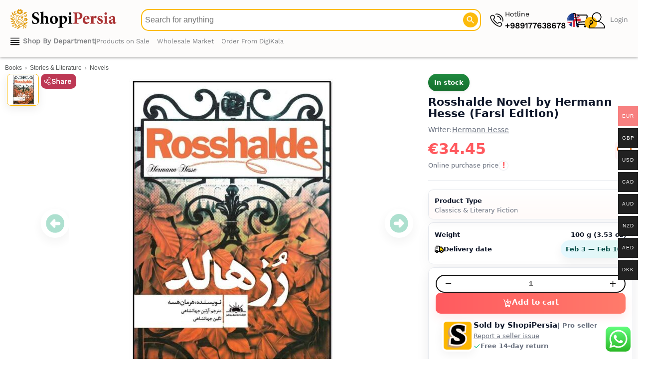

--- FILE ---
content_type: text/html; charset=UTF-8
request_url: https://shopipersia.com/product/rosshalde-novel-by-hermann-hesse-farsi-edition/
body_size: 80233
content:
<!DOCTYPE html>
<html lang="en-US">
<head>
<meta charset="UTF-8">
<meta name="viewport" content="width=device-width, initial-scale=1">
	<link rel="icon" type="image/svg+xml" href="/favicon2.svg">
    <link rel="icon" type="image/png" href="/favicon.png">
	<link rel="icon" type="image/png" sizes="96x96" href="/favicon-96x96.png">
    <link rel="icon" type="image/x-icon" href="/favicon2.ico">
	<meta name="apple-mobile-web-app-title" content="ShopiPersia">
    <meta name="application-name" content="ShopiPersia">
	<meta name='robots' content='index, follow, max-image-preview:large, max-snippet:-1, max-video-preview:-1' />
<meta name="description" content="Buy the Book Psychological Fiction Classics &amp; Literary Fiction by Hermann Hesse Today ! ✓ Fast shipping to the UK, USA, Canada, Europe, Australia &amp; more">
<script type="application/ld+json">{
    "@context": "https://schema.org",
    "@type": "ImageObject",
    "@id": "https://shopipersia.com/product/rosshalde-novel-by-hermann-hesse-farsi-edition/#primaryimage",
    "name": "Rosshalde Novel by Hermann Hesse (Farsi Edition)",
    "caption": "Rosshalde Novel by Hermann Hesse (Farsi Edition)",
    "creator": {
        "@type": "Organization",
        "name": "ShopiPersia"
    },
    "representativeOfPage": true,
    "thumbnailUrl": "https://shopipersia.com/wp-content/uploads/2022/02/Rosshalde-Novel-by-Hermann-Hesse-Farsi-Edition-400x400.jpg",
    "contentUrl": "https://shopipersia.com/wp-content/uploads/2022/02/Rosshalde-Novel-by-Hermann-Hesse-Farsi-Edition.jpg",
    "width": 945,
    "height": 945,
    "inLanguage": "en",
    "copyrightNotice": "ShopiPersia Co.",
    "creditText": "ShopiPersia Co.",
    "datePublished": "2022-02-26T10:47:10+03:30",
    "url": "https://shopipersia.com/product/rosshalde-novel-by-hermann-hesse-farsi-edition/"
}</script>
	<!-- This site is optimized with the Yoast SEO plugin v26.7 - https://yoast.com/wordpress/plugins/seo/ -->
	<title>Rosshalde Novel by Hermann Hesse (Farsi Edition) - ShopiPersia</title>
	<link rel="canonical" href="https://shopipersia.com/product/rosshalde-novel-by-hermann-hesse-farsi-edition/" />
	<meta property="product:price:amount" content="34.45" />
	<meta property="product:price:currency" content="EUR" />
	<meta property="og:availability" content="instock" />
	<meta property="product:availability" content="instock" />
	<meta property="product:retailer_item_id" content="DKP-5243569" />
	<meta property="product:condition" content="new" />
	<!-- / Yoast SEO plugin. -->


<style id='wp-img-auto-sizes-contain-inline-css'>
img:is([sizes=auto i],[sizes^="auto," i]){contain-intrinsic-size:3000px 1500px}
/*# sourceURL=wp-img-auto-sizes-contain-inline-css */
</style>
<link rel='stylesheet' id='font-awesome-css' href='https://shopipersia.com/wp-content/plugins/woocommerce-ajax-filters/berocket/assets/css/font-awesome.min.css?ver=6.9' media='all' />
<link rel='stylesheet' id='berocket_aapf_widget-style-css' href='https://shopipersia.com/wp-content/plugins/woocommerce-ajax-filters/assets/frontend/css/fullmain.min.css?ver=1.6.9.4' media='all' />
<link rel='stylesheet' id='woocommerce-multi-currency-css' href='https://shopipersia.com/wp-content/plugins/woocommerce-multi-currency/css/woocommerce-multi-currency.min.css?ver=2.3.10' media='all' />
<style id='woocommerce-multi-currency-inline-css'>
.woocommerce-multi-currency .wmc-list-currencies .wmc-currency.wmc-active {background: #f78080 !important;}.woocommerce-multi-currency .wmc-list-currencies .wmc-currency:hover {background: #f78080 !important;}.woocommerce-multi-currency .wmc-list-currencies .wmc-currency,.woocommerce-multi-currency .wmc-title, .woocommerce-multi-currency.wmc-price-switcher a {background: #212121 !important;}.woocommerce-multi-currency .wmc-title, .woocommerce-multi-currency .wmc-list-currencies .wmc-currency span,.woocommerce-multi-currency .wmc-list-currencies .wmc-currency a,.woocommerce-multi-currency.wmc-price-switcher a {color: #ffffff !important;}.woocommerce-multi-currency.wmc-sidebar{top:50% !important;}.woocommerce-multi-currency.wmc-sidebar .wmc-list-currencies .wmc-sidebar-open{background-color:#99999900;color:#cccccc;}.woocommerce-multi-currency.wmc-shortcode .wmc-currency{background-color:#ffffff;color:#212121}.woocommerce-multi-currency.wmc-shortcode .wmc-currency.wmc-active,.woocommerce-multi-currency.wmc-shortcode .wmc-current-currency{background-color:#ffffff;color:#212121}.woocommerce-multi-currency.wmc-shortcode.vertical-currency-symbols-circle:not(.wmc-currency-trigger-click) .wmc-currency-wrapper:hover .wmc-sub-currency,.woocommerce-multi-currency.wmc-shortcode.vertical-currency-symbols-circle.wmc-currency-trigger-click .wmc-sub-currency{animation: height_slide 700ms;}@keyframes height_slide {0% {height: 0;} 100% {height: 700%;} }
/*# sourceURL=woocommerce-multi-currency-inline-css */
</style>
<link rel='stylesheet' id='astra-theme-css-css' href='https://shopipersia.com/wp-content/themes/astra/assets/css/minified/main.min.css?ver=4.12.0' media='all' />
<style id='astra-theme-css-inline-css'>
:root{--ast-post-nav-space:0;--ast-container-default-xlg-padding:3em;--ast-container-default-lg-padding:3em;--ast-container-default-slg-padding:2em;--ast-container-default-md-padding:3em;--ast-container-default-sm-padding:3em;--ast-container-default-xs-padding:2.4em;--ast-container-default-xxs-padding:1.8em;--ast-code-block-background:#ECEFF3;--ast-comment-inputs-background:#F9FAFB;--ast-normal-container-width:1640px;--ast-narrow-container-width:750px;--ast-blog-title-font-weight:normal;--ast-blog-meta-weight:inherit;--ast-global-color-primary:var(--ast-global-color-5);--ast-global-color-secondary:var(--ast-global-color-4);--ast-global-color-alternate-background:var(--ast-global-color-7);--ast-global-color-subtle-background:var(--ast-global-color-6);--ast-bg-style-guide:var( --ast-global-color-secondary,--ast-global-color-5 );--ast-shadow-style-guide:0px 0px 4px 0 #00000057;--ast-global-dark-bg-style:#fff;--ast-global-dark-lfs:#fbfbfb;--ast-widget-bg-color:#fafafa;--ast-wc-container-head-bg-color:#fbfbfb;--ast-title-layout-bg:#eeeeee;--ast-search-border-color:#e7e7e7;--ast-lifter-hover-bg:#e6e6e6;--ast-gallery-block-color:#000;--srfm-color-input-label:var(--ast-global-color-2);}html{font-size:87.5%;}a{color:var(--ast-global-color-2);}a:hover,a:focus{color:var(--ast-global-color-2);}body,button,input,select,textarea,.ast-button,.ast-custom-button{font-family:-apple-system,BlinkMacSystemFont,Segoe UI,Roboto,Oxygen-Sans,Ubuntu,Cantarell,Helvetica Neue,sans-serif;font-weight:400;font-size:14px;font-size:1rem;line-height:var(--ast-body-line-height,1.65em);}blockquote{color:var(--ast-global-color-3);}h1,h2,h3,h4,h5,h6,.entry-content :where(h1,h2,h3,h4,h5,h6),.site-title,.site-title a{font-weight:600;}.ast-site-identity .site-title a{color:var(--ast-global-color-2);}.site-title{font-size:26px;font-size:1.8571428571429rem;display:block;}.site-header .site-description{font-size:15px;font-size:1.0714285714286rem;display:none;}.entry-title{font-size:26px;font-size:1.8571428571429rem;}.archive .ast-article-post .ast-article-inner,.blog .ast-article-post .ast-article-inner,.archive .ast-article-post .ast-article-inner:hover,.blog .ast-article-post .ast-article-inner:hover{overflow:hidden;}h1,.entry-content :where(h1){font-size:20px;font-size:1.4285714285714rem;font-weight:600;line-height:1.4em;}h2,.entry-content :where(h2){font-size:25px;font-size:1.7857142857143rem;font-weight:600;line-height:1.3em;}h3,.entry-content :where(h3){font-size:20px;font-size:1.4285714285714rem;font-weight:600;line-height:1.3em;}h4,.entry-content :where(h4){font-size:24px;font-size:1.7142857142857rem;line-height:1.2em;font-weight:600;}h5,.entry-content :where(h5){font-size:20px;font-size:1.4285714285714rem;line-height:1.2em;font-weight:600;}h6,.entry-content :where(h6){font-size:16px;font-size:1.1428571428571rem;line-height:1.25em;font-weight:600;}::selection{background-color:#fcb800;color:#000000;}body,h1,h2,h3,h4,h5,h6,.entry-title a,.entry-content :where(h1,h2,h3,h4,h5,h6){color:var(--ast-global-color-3);}.tagcloud a:hover,.tagcloud a:focus,.tagcloud a.current-item{color:#ffffff;border-color:var(--ast-global-color-2);background-color:var(--ast-global-color-2);}input:focus,input[type="text"]:focus,input[type="email"]:focus,input[type="url"]:focus,input[type="password"]:focus,input[type="reset"]:focus,input[type="search"]:focus,textarea:focus{border-color:var(--ast-global-color-2);}input[type="radio"]:checked,input[type=reset],input[type="checkbox"]:checked,input[type="checkbox"]:hover:checked,input[type="checkbox"]:focus:checked,input[type=range]::-webkit-slider-thumb{border-color:var(--ast-global-color-2);background-color:var(--ast-global-color-2);box-shadow:none;}.site-footer a:hover + .post-count,.site-footer a:focus + .post-count{background:var(--ast-global-color-2);border-color:var(--ast-global-color-2);}.single .nav-links .nav-previous,.single .nav-links .nav-next{color:var(--ast-global-color-2);}.entry-meta,.entry-meta *{line-height:1.45;color:var(--ast-global-color-2);}.entry-meta a:not(.ast-button):hover,.entry-meta a:not(.ast-button):hover *,.entry-meta a:not(.ast-button):focus,.entry-meta a:not(.ast-button):focus *,.page-links > .page-link,.page-links .page-link:hover,.post-navigation a:hover{color:var(--ast-global-color-2);}#cat option,.secondary .calendar_wrap thead a,.secondary .calendar_wrap thead a:visited{color:var(--ast-global-color-2);}.secondary .calendar_wrap #today,.ast-progress-val span{background:var(--ast-global-color-2);}.secondary a:hover + .post-count,.secondary a:focus + .post-count{background:var(--ast-global-color-2);border-color:var(--ast-global-color-2);}.calendar_wrap #today > a{color:#ffffff;}.page-links .page-link,.single .post-navigation a{color:var(--ast-global-color-2);}.ast-search-menu-icon .search-form button.search-submit{padding:0 4px;}.ast-search-menu-icon form.search-form{padding-right:0;}.ast-search-menu-icon.slide-search input.search-field{width:0;}.ast-header-search .ast-search-menu-icon.ast-dropdown-active .search-form,.ast-header-search .ast-search-menu-icon.ast-dropdown-active .search-field:focus{transition:all 0.2s;}.search-form input.search-field:focus{outline:none;}.ast-archive-title{color:var(--ast-global-color-2);}.widget-title,.widget .wp-block-heading{font-size:20px;font-size:1.4285714285714rem;color:var(--ast-global-color-2);}.single .ast-author-details .author-title{color:var(--ast-global-color-2);}.ast-search-menu-icon.slide-search a:focus-visible:focus-visible,.astra-search-icon:focus-visible,#close:focus-visible,a:focus-visible,.ast-menu-toggle:focus-visible,.site .skip-link:focus-visible,.wp-block-loginout input:focus-visible,.wp-block-search.wp-block-search__button-inside .wp-block-search__inside-wrapper,.ast-header-navigation-arrow:focus-visible,.woocommerce .wc-proceed-to-checkout > .checkout-button:focus-visible,.woocommerce .woocommerce-MyAccount-navigation ul li a:focus-visible,.ast-orders-table__row .ast-orders-table__cell:focus-visible,.woocommerce .woocommerce-order-details .order-again > .button:focus-visible,.woocommerce .woocommerce-message a.button.wc-forward:focus-visible,.woocommerce #minus_qty:focus-visible,.woocommerce #plus_qty:focus-visible,a#ast-apply-coupon:focus-visible,.woocommerce .woocommerce-info a:focus-visible,.woocommerce .astra-shop-summary-wrap a:focus-visible,.woocommerce a.wc-forward:focus-visible,#ast-apply-coupon:focus-visible,.woocommerce-js .woocommerce-mini-cart-item a.remove:focus-visible,#close:focus-visible,.button.search-submit:focus-visible,#search_submit:focus,.normal-search:focus-visible,.ast-header-account-wrap:focus-visible,.woocommerce .ast-on-card-button.ast-quick-view-trigger:focus,.astra-cart-drawer-close:focus,.ast-single-variation:focus,.ast-woocommerce-product-gallery__image:focus,.ast-button:focus,.woocommerce-product-gallery--with-images [data-controls="prev"]:focus-visible,.woocommerce-product-gallery--with-images [data-controls="next"]:focus-visible,.ast-builder-button-wrap:has(.ast-custom-button-link:focus),.ast-builder-button-wrap .ast-custom-button-link:focus{outline-style:dotted;outline-color:inherit;outline-width:thin;}input:focus,input[type="text"]:focus,input[type="email"]:focus,input[type="url"]:focus,input[type="password"]:focus,input[type="reset"]:focus,input[type="search"]:focus,input[type="number"]:focus,textarea:focus,.wp-block-search__input:focus,[data-section="section-header-mobile-trigger"] .ast-button-wrap .ast-mobile-menu-trigger-minimal:focus,.ast-mobile-popup-drawer.active .menu-toggle-close:focus,.woocommerce-ordering select.orderby:focus,#ast-scroll-top:focus,#coupon_code:focus,.woocommerce-page #comment:focus,.woocommerce #reviews #respond input#submit:focus,.woocommerce a.add_to_cart_button:focus,.woocommerce .button.single_add_to_cart_button:focus,.woocommerce .woocommerce-cart-form button:focus,.woocommerce .woocommerce-cart-form__cart-item .quantity .qty:focus,.woocommerce .woocommerce-billing-fields .woocommerce-billing-fields__field-wrapper .woocommerce-input-wrapper > .input-text:focus,.woocommerce #order_comments:focus,.woocommerce #place_order:focus,.woocommerce .woocommerce-address-fields .woocommerce-address-fields__field-wrapper .woocommerce-input-wrapper > .input-text:focus,.woocommerce .woocommerce-MyAccount-content form button:focus,.woocommerce .woocommerce-MyAccount-content .woocommerce-EditAccountForm .woocommerce-form-row .woocommerce-Input.input-text:focus,.woocommerce .ast-woocommerce-container .woocommerce-pagination ul.page-numbers li a:focus,body #content .woocommerce form .form-row .select2-container--default .select2-selection--single:focus,#ast-coupon-code:focus,.woocommerce.woocommerce-js .quantity input[type=number]:focus,.woocommerce-js .woocommerce-mini-cart-item .quantity input[type=number]:focus,.woocommerce p#ast-coupon-trigger:focus{border-style:dotted;border-color:inherit;border-width:thin;}input{outline:none;}.woocommerce-js input[type=text]:focus,.woocommerce-js input[type=email]:focus,.woocommerce-js textarea:focus,input[type=number]:focus,.comments-area textarea#comment:focus,.comments-area textarea#comment:active,.comments-area .ast-comment-formwrap input[type="text"]:focus,.comments-area .ast-comment-formwrap input[type="text"]:active{outline-style:unset;outline-color:inherit;outline-width:thin;}.ast-logo-title-inline .site-logo-img{padding-right:1em;}.site-logo-img img{ transition:all 0.2s linear;}body .ast-oembed-container *{position:absolute;top:0;width:100%;height:100%;left:0;}body .wp-block-embed-pocket-casts .ast-oembed-container *{position:unset;}.ast-single-post-featured-section + article {margin-top: 2em;}.site-content .ast-single-post-featured-section img {width: 100%;overflow: hidden;object-fit: cover;}.site > .ast-single-related-posts-container {margin-top: 0;}@media (min-width: 922px) {.ast-desktop .ast-container--narrow {max-width: var(--ast-narrow-container-width);margin: 0 auto;}}.ast-page-builder-template .hentry {margin: 0;}.ast-page-builder-template .site-content > .ast-container {max-width: 100%;padding: 0;}.ast-page-builder-template .site .site-content #primary {padding: 0;margin: 0;}.ast-page-builder-template .no-results {text-align: center;margin: 4em auto;}.ast-page-builder-template .ast-pagination {padding: 2em;}.ast-page-builder-template .entry-header.ast-no-title.ast-no-thumbnail {margin-top: 0;}.ast-page-builder-template .entry-header.ast-header-without-markup {margin-top: 0;margin-bottom: 0;}.ast-page-builder-template .entry-header.ast-no-title.ast-no-meta {margin-bottom: 0;}.ast-page-builder-template.single .post-navigation {padding-bottom: 2em;}.ast-page-builder-template.single-post .site-content > .ast-container {max-width: 100%;}.ast-page-builder-template .entry-header {margin-top: 2em;margin-left: auto;margin-right: auto;}.ast-single-post.ast-page-builder-template .site-main > article,.woocommerce.ast-page-builder-template .site-main {padding-top: 2em;padding-left: 20px;padding-right: 20px;}.ast-page-builder-template .ast-archive-description {margin: 2em auto 0;padding-left: 20px;padding-right: 20px;}.ast-page-builder-template .ast-row {margin-left: 0;margin-right: 0;}.single.ast-page-builder-template .entry-header + .entry-content,.single.ast-page-builder-template .ast-single-entry-banner + .site-content article .entry-content {margin-bottom: 2em;}@media(min-width: 921px) {.ast-page-builder-template.archive.ast-right-sidebar .ast-row article,.ast-page-builder-template.archive.ast-left-sidebar .ast-row article {padding-left: 0;padding-right: 0;}}@media (max-width:921.9px){#ast-desktop-header{display:none;}}@media (min-width:922px){#ast-mobile-header{display:none;}}@media( max-width: 420px ) {.single .nav-links .nav-previous,.single .nav-links .nav-next {width: 100%;text-align: center;}}.wp-block-buttons.aligncenter{justify-content:center;}@media (max-width:921px){.ast-theme-transparent-header #primary,.ast-theme-transparent-header #secondary{padding:0;}}@media (max-width:921px){.ast-plain-container.ast-no-sidebar #primary{padding:0;}}.ast-plain-container.ast-no-sidebar #primary{margin-top:0;margin-bottom:0;}@media (min-width:1200px){.ast-plain-container.ast-no-sidebar #primary{margin-top:60px;margin-bottom:60px;}}.wp-block-button.is-style-outline .wp-block-button__link{border-color:#fcb800;}div.wp-block-button.is-style-outline > .wp-block-button__link:not(.has-text-color),div.wp-block-button.wp-block-button__link.is-style-outline:not(.has-text-color){color:#fcb800;}.wp-block-button.is-style-outline .wp-block-button__link:hover,.wp-block-buttons .wp-block-button.is-style-outline .wp-block-button__link:focus,.wp-block-buttons .wp-block-button.is-style-outline > .wp-block-button__link:not(.has-text-color):hover,.wp-block-buttons .wp-block-button.wp-block-button__link.is-style-outline:not(.has-text-color):hover{color:#ffffff;background-color:var(--ast-global-color-2);border-color:var(--ast-global-color-2);}.post-page-numbers.current .page-link,.ast-pagination .page-numbers.current{color:#000000;border-color:#fcb800;background-color:#fcb800;}.wp-block-button.is-style-outline .wp-block-button__link.wp-element-button,.ast-outline-button{border-color:#fcb800;font-family:inherit;font-weight:500;font-size:16px;font-size:1.1428571428571rem;line-height:1em;}.wp-block-buttons .wp-block-button.is-style-outline > .wp-block-button__link:not(.has-text-color),.wp-block-buttons .wp-block-button.wp-block-button__link.is-style-outline:not(.has-text-color),.ast-outline-button{color:#fcb800;}.wp-block-button.is-style-outline .wp-block-button__link:hover,.wp-block-buttons .wp-block-button.is-style-outline .wp-block-button__link:focus,.wp-block-buttons .wp-block-button.is-style-outline > .wp-block-button__link:not(.has-text-color):hover,.wp-block-buttons .wp-block-button.wp-block-button__link.is-style-outline:not(.has-text-color):hover,.ast-outline-button:hover,.ast-outline-button:focus,.wp-block-uagb-buttons-child .uagb-buttons-repeater.ast-outline-button:hover,.wp-block-uagb-buttons-child .uagb-buttons-repeater.ast-outline-button:focus{color:#ffffff;background-color:var(--ast-global-color-2);border-color:var(--ast-global-color-2);}.wp-block-button .wp-block-button__link.wp-element-button.is-style-outline:not(.has-background),.wp-block-button.is-style-outline>.wp-block-button__link.wp-element-button:not(.has-background),.ast-outline-button{background-color:transparent;}.entry-content[data-ast-blocks-layout] > figure{margin-bottom:1em;}h1.widget-title{font-weight:600;}h2.widget-title{font-weight:600;}h3.widget-title{font-weight:600;}.elementor-widget-container .elementor-loop-container .e-loop-item[data-elementor-type="loop-item"]{width:100%;}#page{display:flex;flex-direction:column;min-height:100vh;}.ast-404-layout-1 h1.page-title{color:var(--ast-global-color-2);}.single .post-navigation a{line-height:1em;height:inherit;}.error-404 .page-sub-title{font-size:1.5rem;font-weight:inherit;}.search .site-content .content-area .search-form{margin-bottom:0;}#page .site-content{flex-grow:1;}.widget{margin-bottom:1.25em;}#secondary li{line-height:1.5em;}#secondary .wp-block-group h2{margin-bottom:0.7em;}#secondary h2{font-size:1.7rem;}.ast-separate-container .ast-article-post,.ast-separate-container .ast-article-single,.ast-separate-container .comment-respond{padding:3em;}.ast-separate-container .ast-article-single .ast-article-single{padding:0;}.ast-article-single .wp-block-post-template-is-layout-grid{padding-left:0;}.ast-separate-container .comments-title,.ast-narrow-container .comments-title{padding:1.5em 2em;}.ast-page-builder-template .comment-form-textarea,.ast-comment-formwrap .ast-grid-common-col{padding:0;}.ast-comment-formwrap{padding:0;display:inline-flex;column-gap:20px;width:100%;margin-left:0;margin-right:0;}.comments-area textarea#comment:focus,.comments-area textarea#comment:active,.comments-area .ast-comment-formwrap input[type="text"]:focus,.comments-area .ast-comment-formwrap input[type="text"]:active {box-shadow:none;outline:none;}.archive.ast-page-builder-template .entry-header{margin-top:2em;}.ast-page-builder-template .ast-comment-formwrap{width:100%;}.entry-title{margin-bottom:0.5em;}.ast-archive-description p{font-size:inherit;font-weight:inherit;line-height:inherit;}.ast-separate-container .ast-comment-list li.depth-1,.hentry{margin-bottom:2em;}@media (min-width:921px){.ast-left-sidebar.ast-page-builder-template #secondary,.archive.ast-right-sidebar.ast-page-builder-template .site-main{padding-left:20px;padding-right:20px;}}@media (max-width:544px){.ast-comment-formwrap.ast-row{column-gap:10px;display:inline-block;}#ast-commentform .ast-grid-common-col{position:relative;width:100%;}}@media (min-width:1201px){.ast-separate-container .ast-article-post,.ast-separate-container .ast-article-single,.ast-separate-container .ast-author-box,.ast-separate-container .ast-404-layout-1,.ast-separate-container .no-results{padding:3em;}}@media (max-width:921px){.ast-left-sidebar #content > .ast-container{display:flex;flex-direction:column-reverse;width:100%;}}@media (min-width:922px){.ast-separate-container.ast-right-sidebar #primary,.ast-separate-container.ast-left-sidebar #primary{border:0;}.search-no-results.ast-separate-container #primary{margin-bottom:4em;}}.elementor-widget-button .elementor-button{border-style:solid;text-decoration:none;border-top-width:0;border-right-width:0;border-left-width:0;border-bottom-width:0;}body .elementor-button.elementor-size-sm,body .elementor-button.elementor-size-xs,body .elementor-button.elementor-size-md,body .elementor-button.elementor-size-lg,body .elementor-button.elementor-size-xl,body .elementor-button{padding-top:15px;padding-right:30px;padding-bottom:15px;padding-left:30px;}@media (max-width:921px){.elementor-widget-button .elementor-button.elementor-size-sm,.elementor-widget-button .elementor-button.elementor-size-xs,.elementor-widget-button .elementor-button.elementor-size-md,.elementor-widget-button .elementor-button.elementor-size-lg,.elementor-widget-button .elementor-button.elementor-size-xl,.elementor-widget-button .elementor-button{padding-top:14px;padding-right:28px;padding-bottom:14px;padding-left:28px;}}@media (max-width:544px){.elementor-widget-button .elementor-button.elementor-size-sm,.elementor-widget-button .elementor-button.elementor-size-xs,.elementor-widget-button .elementor-button.elementor-size-md,.elementor-widget-button .elementor-button.elementor-size-lg,.elementor-widget-button .elementor-button.elementor-size-xl,.elementor-widget-button .elementor-button{padding-top:12px;padding-right:24px;padding-bottom:12px;padding-left:24px;}}.elementor-widget-button .elementor-button{border-color:#fcb800;background-color:#fcb800;}.elementor-widget-button .elementor-button:hover,.elementor-widget-button .elementor-button:focus{color:#ffffff;background-color:var(--ast-global-color-2);border-color:var(--ast-global-color-2);}.wp-block-button .wp-block-button__link ,.elementor-widget-button .elementor-button,.elementor-widget-button .elementor-button:visited{color:#000000;}.elementor-widget-button .elementor-button{font-weight:500;font-size:16px;font-size:1.1428571428571rem;line-height:1em;}body .elementor-button.elementor-size-sm,body .elementor-button.elementor-size-xs,body .elementor-button.elementor-size-md,body .elementor-button.elementor-size-lg,body .elementor-button.elementor-size-xl,body .elementor-button{font-size:16px;font-size:1.1428571428571rem;}.wp-block-button .wp-block-button__link:hover,.wp-block-button .wp-block-button__link:focus{color:#ffffff;background-color:var(--ast-global-color-2);border-color:var(--ast-global-color-2);}.elementor-widget-heading h1.elementor-heading-title{line-height:1.4em;}.elementor-widget-heading h2.elementor-heading-title{line-height:1.3em;}.elementor-widget-heading h3.elementor-heading-title{line-height:1.3em;}.elementor-widget-heading h4.elementor-heading-title{line-height:1.2em;}.elementor-widget-heading h5.elementor-heading-title{line-height:1.2em;}.elementor-widget-heading h6.elementor-heading-title{line-height:1.25em;}.wp-block-button .wp-block-button__link,.wp-block-search .wp-block-search__button,body .wp-block-file .wp-block-file__button{border-color:#fcb800;background-color:#fcb800;color:#000000;font-family:inherit;font-weight:500;line-height:1em;font-size:16px;font-size:1.1428571428571rem;padding-top:15px;padding-right:30px;padding-bottom:15px;padding-left:30px;}@media (max-width:921px){.wp-block-button .wp-block-button__link,.wp-block-search .wp-block-search__button,body .wp-block-file .wp-block-file__button{padding-top:14px;padding-right:28px;padding-bottom:14px;padding-left:28px;}}@media (max-width:544px){.wp-block-button .wp-block-button__link,.wp-block-search .wp-block-search__button,body .wp-block-file .wp-block-file__button{padding-top:12px;padding-right:24px;padding-bottom:12px;padding-left:24px;}}.menu-toggle,button,.ast-button,.ast-custom-button,.button,input#submit,input[type="button"],input[type="submit"],input[type="reset"],form[CLASS*="wp-block-search__"].wp-block-search .wp-block-search__inside-wrapper .wp-block-search__button,body .wp-block-file .wp-block-file__button,.search .search-submit,.woocommerce-js a.button,.woocommerce button.button,.woocommerce .woocommerce-message a.button,.woocommerce #respond input#submit.alt,.woocommerce input.button.alt,.woocommerce input.button,.woocommerce input.button:disabled,.woocommerce input.button:disabled[disabled],.woocommerce input.button:disabled:hover,.woocommerce input.button:disabled[disabled]:hover,.woocommerce #respond input#submit,.woocommerce button.button.alt.disabled,.wc-block-grid__products .wc-block-grid__product .wp-block-button__link,.wc-block-grid__product-onsale,[CLASS*="wc-block"] button,.woocommerce-js .astra-cart-drawer .astra-cart-drawer-content .woocommerce-mini-cart__buttons .button:not(.checkout):not(.ast-continue-shopping),.woocommerce-js .astra-cart-drawer .astra-cart-drawer-content .woocommerce-mini-cart__buttons a.checkout,.woocommerce button.button.alt.disabled.wc-variation-selection-needed,[CLASS*="wc-block"] .wc-block-components-button{border-style:solid;border-top-width:0;border-right-width:0;border-left-width:0;border-bottom-width:0;color:#000000;border-color:#fcb800;background-color:#fcb800;padding-top:15px;padding-right:30px;padding-bottom:15px;padding-left:30px;font-family:inherit;font-weight:500;font-size:16px;font-size:1.1428571428571rem;line-height:1em;}button:focus,.menu-toggle:hover,button:hover,.ast-button:hover,.ast-custom-button:hover .button:hover,.ast-custom-button:hover ,input[type=reset]:hover,input[type=reset]:focus,input#submit:hover,input#submit:focus,input[type="button"]:hover,input[type="button"]:focus,input[type="submit"]:hover,input[type="submit"]:focus,form[CLASS*="wp-block-search__"].wp-block-search .wp-block-search__inside-wrapper .wp-block-search__button:hover,form[CLASS*="wp-block-search__"].wp-block-search .wp-block-search__inside-wrapper .wp-block-search__button:focus,body .wp-block-file .wp-block-file__button:hover,body .wp-block-file .wp-block-file__button:focus,.woocommerce-js a.button:hover,.woocommerce button.button:hover,.woocommerce .woocommerce-message a.button:hover,.woocommerce #respond input#submit:hover,.woocommerce #respond input#submit.alt:hover,.woocommerce input.button.alt:hover,.woocommerce input.button:hover,.woocommerce button.button.alt.disabled:hover,.wc-block-grid__products .wc-block-grid__product .wp-block-button__link:hover,[CLASS*="wc-block"] button:hover,.woocommerce-js .astra-cart-drawer .astra-cart-drawer-content .woocommerce-mini-cart__buttons .button:not(.checkout):not(.ast-continue-shopping):hover,.woocommerce-js .astra-cart-drawer .astra-cart-drawer-content .woocommerce-mini-cart__buttons a.checkout:hover,.woocommerce button.button.alt.disabled.wc-variation-selection-needed:hover,[CLASS*="wc-block"] .wc-block-components-button:hover,[CLASS*="wc-block"] .wc-block-components-button:focus{color:#ffffff;background-color:var(--ast-global-color-2);border-color:var(--ast-global-color-2);}form[CLASS*="wp-block-search__"].wp-block-search .wp-block-search__inside-wrapper .wp-block-search__button.has-icon{padding-top:calc(15px - 3px);padding-right:calc(30px - 3px);padding-bottom:calc(15px - 3px);padding-left:calc(30px - 3px);}@media (max-width:921px){.menu-toggle,button,.ast-button,.ast-custom-button,.button,input#submit,input[type="button"],input[type="submit"],input[type="reset"],form[CLASS*="wp-block-search__"].wp-block-search .wp-block-search__inside-wrapper .wp-block-search__button,body .wp-block-file .wp-block-file__button,.search .search-submit,.woocommerce-js a.button,.woocommerce button.button,.woocommerce .woocommerce-message a.button,.woocommerce #respond input#submit.alt,.woocommerce input.button.alt,.woocommerce input.button,.woocommerce input.button:disabled,.woocommerce input.button:disabled[disabled],.woocommerce input.button:disabled:hover,.woocommerce input.button:disabled[disabled]:hover,.woocommerce #respond input#submit,.woocommerce button.button.alt.disabled,.wc-block-grid__products .wc-block-grid__product .wp-block-button__link,.wc-block-grid__product-onsale,[CLASS*="wc-block"] button,.woocommerce-js .astra-cart-drawer .astra-cart-drawer-content .woocommerce-mini-cart__buttons .button:not(.checkout):not(.ast-continue-shopping),.woocommerce-js .astra-cart-drawer .astra-cart-drawer-content .woocommerce-mini-cart__buttons a.checkout,.woocommerce button.button.alt.disabled.wc-variation-selection-needed,[CLASS*="wc-block"] .wc-block-components-button{padding-top:14px;padding-right:28px;padding-bottom:14px;padding-left:28px;}}@media (max-width:544px){.menu-toggle,button,.ast-button,.ast-custom-button,.button,input#submit,input[type="button"],input[type="submit"],input[type="reset"],form[CLASS*="wp-block-search__"].wp-block-search .wp-block-search__inside-wrapper .wp-block-search__button,body .wp-block-file .wp-block-file__button,.search .search-submit,.woocommerce-js a.button,.woocommerce button.button,.woocommerce .woocommerce-message a.button,.woocommerce #respond input#submit.alt,.woocommerce input.button.alt,.woocommerce input.button,.woocommerce input.button:disabled,.woocommerce input.button:disabled[disabled],.woocommerce input.button:disabled:hover,.woocommerce input.button:disabled[disabled]:hover,.woocommerce #respond input#submit,.woocommerce button.button.alt.disabled,.wc-block-grid__products .wc-block-grid__product .wp-block-button__link,.wc-block-grid__product-onsale,[CLASS*="wc-block"] button,.woocommerce-js .astra-cart-drawer .astra-cart-drawer-content .woocommerce-mini-cart__buttons .button:not(.checkout):not(.ast-continue-shopping),.woocommerce-js .astra-cart-drawer .astra-cart-drawer-content .woocommerce-mini-cart__buttons a.checkout,.woocommerce button.button.alt.disabled.wc-variation-selection-needed,[CLASS*="wc-block"] .wc-block-components-button{padding-top:12px;padding-right:24px;padding-bottom:12px;padding-left:24px;}}@media (max-width:921px){.ast-mobile-header-stack .main-header-bar .ast-search-menu-icon{display:inline-block;}.ast-header-break-point.ast-header-custom-item-outside .ast-mobile-header-stack .main-header-bar .ast-search-icon{margin:0;}.ast-comment-avatar-wrap img{max-width:2.5em;}.ast-comment-meta{padding:0 1.8888em 1.3333em;}.ast-separate-container .ast-comment-list li.depth-1{padding:1.5em 2.14em;}.ast-separate-container .comment-respond{padding:2em 2.14em;}}@media (min-width:544px){.ast-container{max-width:100%;}}@media (max-width:544px){.ast-separate-container .ast-article-post,.ast-separate-container .ast-article-single,.ast-separate-container .comments-title,.ast-separate-container .ast-archive-description{padding:1.5em 1em;}.ast-separate-container #content .ast-container{padding-left:0.54em;padding-right:0.54em;}.ast-separate-container .ast-comment-list .bypostauthor{padding:.5em;}.ast-search-menu-icon.ast-dropdown-active .search-field{width:170px;}} #ast-mobile-header .ast-site-header-cart-li a{pointer-events:none;}.ast-separate-container{background-color:var(--ast-global-color-5);background-image:none;}@media (max-width:921px){.site-title{display:block;}.site-header .site-description{display:none;}h1,.entry-content :where(h1){font-size:30px;}h2,.entry-content :where(h2){font-size:25px;}h3,.entry-content :where(h3){font-size:20px;}}@media (max-width:544px){.widget-title{font-size:24px;font-size:1.4117647058824rem;}body,button,input,select,textarea,.ast-button,.ast-custom-button{font-size:17px;font-size:1.2142857142857rem;}#secondary,#secondary button,#secondary input,#secondary select,#secondary textarea{font-size:17px;font-size:1.2142857142857rem;}.site-title{display:block;}.site-header .site-description{display:none;}h1,.entry-content :where(h1){font-size:19px;}h2,.entry-content :where(h2){font-size:25px;}h3,.entry-content :where(h3){font-size:16px;}h4,.entry-content :where(h4){font-size:18px;font-size:1.2857142857143rem;}h5,.entry-content :where(h5){font-size:15px;font-size:1.0714285714286rem;}h6,.entry-content :where(h6){font-size:13px;font-size:0.92857142857143rem;}}@media (max-width:921px){html{font-size:79.8%;}}@media (max-width:544px){html{font-size:87.5%;}}@media (min-width:922px){.ast-container{max-width:1680px;}}@media (min-width:922px){.site-content .ast-container{display:flex;}}@media (max-width:921px){.site-content .ast-container{flex-direction:column;}}@media (min-width:922px){.blog .site-content > .ast-container,.archive .site-content > .ast-container,.search .site-content > .ast-container{max-width:1400px;}}@media (min-width:922px){.single-post .site-content > .ast-container{max-width:1400px;}}@media (min-width:922px){.main-header-menu .sub-menu .menu-item.ast-left-align-sub-menu:hover > .sub-menu,.main-header-menu .sub-menu .menu-item.ast-left-align-sub-menu.focus > .sub-menu{margin-left:-0px;}}.site .comments-area{padding-bottom:3em;}.wp-block-file {display: flex;align-items: center;flex-wrap: wrap;justify-content: space-between;}.wp-block-pullquote {border: none;}.wp-block-pullquote blockquote::before {content: "\201D";font-family: "Helvetica",sans-serif;display: flex;transform: rotate( 180deg );font-size: 6rem;font-style: normal;line-height: 1;font-weight: bold;align-items: center;justify-content: center;}.has-text-align-right > blockquote::before {justify-content: flex-start;}.has-text-align-left > blockquote::before {justify-content: flex-end;}figure.wp-block-pullquote.is-style-solid-color blockquote {max-width: 100%;text-align: inherit;}:root {--wp--custom--ast-default-block-top-padding: 3em;--wp--custom--ast-default-block-right-padding: 3em;--wp--custom--ast-default-block-bottom-padding: 3em;--wp--custom--ast-default-block-left-padding: 3em;--wp--custom--ast-container-width: 1640px;--wp--custom--ast-content-width-size: 1640px;--wp--custom--ast-wide-width-size: calc(1640px + var(--wp--custom--ast-default-block-left-padding) + var(--wp--custom--ast-default-block-right-padding));}.ast-narrow-container {--wp--custom--ast-content-width-size: 750px;--wp--custom--ast-wide-width-size: 750px;}@media(max-width: 921px) {:root {--wp--custom--ast-default-block-top-padding: 3em;--wp--custom--ast-default-block-right-padding: 2em;--wp--custom--ast-default-block-bottom-padding: 3em;--wp--custom--ast-default-block-left-padding: 2em;}}@media(max-width: 544px) {:root {--wp--custom--ast-default-block-top-padding: 3em;--wp--custom--ast-default-block-right-padding: 1.5em;--wp--custom--ast-default-block-bottom-padding: 3em;--wp--custom--ast-default-block-left-padding: 1.5em;}}.entry-content > .wp-block-group,.entry-content > .wp-block-cover,.entry-content > .wp-block-columns {padding-top: var(--wp--custom--ast-default-block-top-padding);padding-right: var(--wp--custom--ast-default-block-right-padding);padding-bottom: var(--wp--custom--ast-default-block-bottom-padding);padding-left: var(--wp--custom--ast-default-block-left-padding);}.ast-plain-container.ast-no-sidebar .entry-content > .alignfull,.ast-page-builder-template .ast-no-sidebar .entry-content > .alignfull {margin-left: calc( -50vw + 50%);margin-right: calc( -50vw + 50%);max-width: 100vw;width: 100vw;}.ast-plain-container.ast-no-sidebar .entry-content .alignfull .alignfull,.ast-page-builder-template.ast-no-sidebar .entry-content .alignfull .alignfull,.ast-plain-container.ast-no-sidebar .entry-content .alignfull .alignwide,.ast-page-builder-template.ast-no-sidebar .entry-content .alignfull .alignwide,.ast-plain-container.ast-no-sidebar .entry-content .alignwide .alignfull,.ast-page-builder-template.ast-no-sidebar .entry-content .alignwide .alignfull,.ast-plain-container.ast-no-sidebar .entry-content .alignwide .alignwide,.ast-page-builder-template.ast-no-sidebar .entry-content .alignwide .alignwide,.ast-plain-container.ast-no-sidebar .entry-content .wp-block-column .alignfull,.ast-page-builder-template.ast-no-sidebar .entry-content .wp-block-column .alignfull,.ast-plain-container.ast-no-sidebar .entry-content .wp-block-column .alignwide,.ast-page-builder-template.ast-no-sidebar .entry-content .wp-block-column .alignwide {margin-left: auto;margin-right: auto;width: 100%;}[data-ast-blocks-layout] .wp-block-separator:not(.is-style-dots) {height: 0;}[data-ast-blocks-layout] .wp-block-separator {margin: 20px auto;}[data-ast-blocks-layout] .wp-block-separator:not(.is-style-wide):not(.is-style-dots) {max-width: 100px;}[data-ast-blocks-layout] .wp-block-separator.has-background {padding: 0;}.entry-content[data-ast-blocks-layout] > * {max-width: var(--wp--custom--ast-content-width-size);margin-left: auto;margin-right: auto;}.entry-content[data-ast-blocks-layout] > .alignwide {max-width: var(--wp--custom--ast-wide-width-size);}.entry-content[data-ast-blocks-layout] .alignfull {max-width: none;}.entry-content .wp-block-columns {margin-bottom: 0;}blockquote {margin: 1.5em;border-color: rgba(0,0,0,0.05);}.wp-block-quote:not(.has-text-align-right):not(.has-text-align-center) {border-left: 5px solid rgba(0,0,0,0.05);}.has-text-align-right > blockquote,blockquote.has-text-align-right {border-right: 5px solid rgba(0,0,0,0.05);}.has-text-align-left > blockquote,blockquote.has-text-align-left {border-left: 5px solid rgba(0,0,0,0.05);}.wp-block-site-tagline,.wp-block-latest-posts .read-more {margin-top: 15px;}.wp-block-loginout p label {display: block;}.wp-block-loginout p:not(.login-remember):not(.login-submit) input {width: 100%;}.wp-block-loginout input:focus {border-color: transparent;}.wp-block-loginout input:focus {outline: thin dotted;}.entry-content .wp-block-media-text .wp-block-media-text__content {padding: 0 0 0 8%;}.entry-content .wp-block-media-text.has-media-on-the-right .wp-block-media-text__content {padding: 0 8% 0 0;}.entry-content .wp-block-media-text.has-background .wp-block-media-text__content {padding: 8%;}.entry-content .wp-block-cover:not([class*="background-color"]):not(.has-text-color.has-link-color) .wp-block-cover__inner-container,.entry-content .wp-block-cover:not([class*="background-color"]) .wp-block-cover-image-text,.entry-content .wp-block-cover:not([class*="background-color"]) .wp-block-cover-text,.entry-content .wp-block-cover-image:not([class*="background-color"]) .wp-block-cover__inner-container,.entry-content .wp-block-cover-image:not([class*="background-color"]) .wp-block-cover-image-text,.entry-content .wp-block-cover-image:not([class*="background-color"]) .wp-block-cover-text {color: var(--ast-global-color-primary,var(--ast-global-color-5));}.wp-block-loginout .login-remember input {width: 1.1rem;height: 1.1rem;margin: 0 5px 4px 0;vertical-align: middle;}.wp-block-latest-posts > li > *:first-child,.wp-block-latest-posts:not(.is-grid) > li:first-child {margin-top: 0;}.entry-content > .wp-block-buttons,.entry-content > .wp-block-uagb-buttons {margin-bottom: 1.5em;}.wp-block-search__inside-wrapper .wp-block-search__input {padding: 0 10px;color: var(--ast-global-color-3);background: var(--ast-global-color-primary,var(--ast-global-color-5));border-color: var(--ast-border-color);}.wp-block-latest-posts .read-more {margin-bottom: 1.5em;}.wp-block-search__no-button .wp-block-search__inside-wrapper .wp-block-search__input {padding-top: 5px;padding-bottom: 5px;}.wp-block-latest-posts .wp-block-latest-posts__post-date,.wp-block-latest-posts .wp-block-latest-posts__post-author {font-size: 1rem;}.wp-block-latest-posts > li > *,.wp-block-latest-posts:not(.is-grid) > li {margin-top: 12px;margin-bottom: 12px;}.ast-page-builder-template .entry-content[data-ast-blocks-layout] > .alignwide:where(:not(.uagb-is-root-container):not(.spectra-is-root-container)) > * {max-width: var(--wp--custom--ast-wide-width-size);}.ast-page-builder-template .entry-content[data-ast-blocks-layout] > .inherit-container-width > *,.ast-page-builder-template .entry-content[data-ast-blocks-layout] > *:not(.wp-block-group):where(:not(.uagb-is-root-container):not(.spectra-is-root-container)) > *,.entry-content[data-ast-blocks-layout] > .wp-block-cover .wp-block-cover__inner-container {max-width: var(--wp--custom--ast-content-width-size) ;margin-left: auto;margin-right: auto;}.ast-page-builder-template .entry-content[data-ast-blocks-layout] > *,.ast-page-builder-template .entry-content[data-ast-blocks-layout] > .alignfull:where(:not(.wp-block-group):not(.uagb-is-root-container):not(.spectra-is-root-container)) > * {max-width: none;}.entry-content[data-ast-blocks-layout] .wp-block-cover:not(.alignleft):not(.alignright) {width: auto;}@media(max-width: 1200px) {.ast-separate-container .entry-content > .alignfull,.ast-separate-container .entry-content[data-ast-blocks-layout] > .alignwide,.ast-plain-container .entry-content[data-ast-blocks-layout] > .alignwide,.ast-plain-container .entry-content .alignfull {margin-left: calc(-1 * min(var(--ast-container-default-xlg-padding),20px)) ;margin-right: calc(-1 * min(var(--ast-container-default-xlg-padding),20px));}}@media(min-width: 1201px) {.ast-separate-container .entry-content > .alignfull {margin-left: calc(-1 * var(--ast-container-default-xlg-padding) );margin-right: calc(-1 * var(--ast-container-default-xlg-padding) );}.ast-separate-container .entry-content[data-ast-blocks-layout] > .alignwide,.ast-plain-container .entry-content[data-ast-blocks-layout] > .alignwide {margin-left: calc(-1 * var(--wp--custom--ast-default-block-left-padding) );margin-right: calc(-1 * var(--wp--custom--ast-default-block-right-padding) );}}@media(min-width: 921px) {.ast-separate-container .entry-content .wp-block-group.alignwide:not(.inherit-container-width) > :where(:not(.alignleft):not(.alignright)),.ast-plain-container .entry-content .wp-block-group.alignwide:not(.inherit-container-width) > :where(:not(.alignleft):not(.alignright)) {max-width: calc( var(--wp--custom--ast-content-width-size) + 80px );}.ast-plain-container.ast-right-sidebar .entry-content[data-ast-blocks-layout] .alignfull,.ast-plain-container.ast-left-sidebar .entry-content[data-ast-blocks-layout] .alignfull {margin-left: -60px;margin-right: -60px;}}@media(min-width: 544px) {.entry-content > .alignleft {margin-right: 20px;}.entry-content > .alignright {margin-left: 20px;}}@media (max-width:544px){.wp-block-columns .wp-block-column:not(:last-child){margin-bottom:20px;}.wp-block-latest-posts{margin:0;}}@media( max-width: 600px ) {.entry-content .wp-block-media-text .wp-block-media-text__content,.entry-content .wp-block-media-text.has-media-on-the-right .wp-block-media-text__content {padding: 8% 0 0;}.entry-content .wp-block-media-text.has-background .wp-block-media-text__content {padding: 8%;}}.ast-page-builder-template .entry-header {padding-left: 0;}.ast-narrow-container .site-content .wp-block-uagb-image--align-full .wp-block-uagb-image__figure {max-width: 100%;margin-left: auto;margin-right: auto;}.entry-content ul,.entry-content ol {padding: revert;margin: revert;}:root .has-ast-global-color-0-color{color:var(--ast-global-color-0);}:root .has-ast-global-color-0-background-color{background-color:var(--ast-global-color-0);}:root .wp-block-button .has-ast-global-color-0-color{color:var(--ast-global-color-0);}:root .wp-block-button .has-ast-global-color-0-background-color{background-color:var(--ast-global-color-0);}:root .has-ast-global-color-1-color{color:var(--ast-global-color-1);}:root .has-ast-global-color-1-background-color{background-color:var(--ast-global-color-1);}:root .wp-block-button .has-ast-global-color-1-color{color:var(--ast-global-color-1);}:root .wp-block-button .has-ast-global-color-1-background-color{background-color:var(--ast-global-color-1);}:root .has-ast-global-color-2-color{color:var(--ast-global-color-2);}:root .has-ast-global-color-2-background-color{background-color:var(--ast-global-color-2);}:root .wp-block-button .has-ast-global-color-2-color{color:var(--ast-global-color-2);}:root .wp-block-button .has-ast-global-color-2-background-color{background-color:var(--ast-global-color-2);}:root .has-ast-global-color-3-color{color:var(--ast-global-color-3);}:root .has-ast-global-color-3-background-color{background-color:var(--ast-global-color-3);}:root .wp-block-button .has-ast-global-color-3-color{color:var(--ast-global-color-3);}:root .wp-block-button .has-ast-global-color-3-background-color{background-color:var(--ast-global-color-3);}:root .has-ast-global-color-4-color{color:var(--ast-global-color-4);}:root .has-ast-global-color-4-background-color{background-color:var(--ast-global-color-4);}:root .wp-block-button .has-ast-global-color-4-color{color:var(--ast-global-color-4);}:root .wp-block-button .has-ast-global-color-4-background-color{background-color:var(--ast-global-color-4);}:root .has-ast-global-color-5-color{color:var(--ast-global-color-5);}:root .has-ast-global-color-5-background-color{background-color:var(--ast-global-color-5);}:root .wp-block-button .has-ast-global-color-5-color{color:var(--ast-global-color-5);}:root .wp-block-button .has-ast-global-color-5-background-color{background-color:var(--ast-global-color-5);}:root .has-ast-global-color-6-color{color:var(--ast-global-color-6);}:root .has-ast-global-color-6-background-color{background-color:var(--ast-global-color-6);}:root .wp-block-button .has-ast-global-color-6-color{color:var(--ast-global-color-6);}:root .wp-block-button .has-ast-global-color-6-background-color{background-color:var(--ast-global-color-6);}:root .has-ast-global-color-7-color{color:var(--ast-global-color-7);}:root .has-ast-global-color-7-background-color{background-color:var(--ast-global-color-7);}:root .wp-block-button .has-ast-global-color-7-color{color:var(--ast-global-color-7);}:root .wp-block-button .has-ast-global-color-7-background-color{background-color:var(--ast-global-color-7);}:root .has-ast-global-color-8-color{color:var(--ast-global-color-8);}:root .has-ast-global-color-8-background-color{background-color:var(--ast-global-color-8);}:root .wp-block-button .has-ast-global-color-8-color{color:var(--ast-global-color-8);}:root .wp-block-button .has-ast-global-color-8-background-color{background-color:var(--ast-global-color-8);}:root{--ast-global-color-0:#DCA54A;--ast-global-color-1:#D09A40;--ast-global-color-2:#0F172A;--ast-global-color-3:#4A4A4A;--ast-global-color-4:#FAF5E5;--ast-global-color-5:#FFFFFF;--ast-global-color-6:#F0E6C5;--ast-global-color-7:#141004;--ast-global-color-8:#222222;}:root {--ast-border-color : var(--ast-global-color-6);}.ast-breadcrumbs .trail-browse,.ast-breadcrumbs .trail-items,.ast-breadcrumbs .trail-items li{display:inline-block;margin:0;padding:0;border:none;background:inherit;text-indent:0;text-decoration:none;}.ast-breadcrumbs .trail-browse{font-size:inherit;font-style:inherit;font-weight:inherit;color:inherit;}.ast-breadcrumbs .trail-items{list-style:none;}.trail-items li::after{padding:0 0.3em;content:"\00bb";}.trail-items li:last-of-type::after{display:none;}h1,h2,h3,h4,h5,h6,.entry-content :where(h1,h2,h3,h4,h5,h6){color:var(--ast-global-color-2);}.entry-title a{color:var(--ast-global-color-2);}@media (max-width:921px){.ast-builder-grid-row-container.ast-builder-grid-row-tablet-3-firstrow .ast-builder-grid-row > *:first-child,.ast-builder-grid-row-container.ast-builder-grid-row-tablet-3-lastrow .ast-builder-grid-row > *:last-child{grid-column:1 / -1;}}@media (max-width:544px){.ast-builder-grid-row-container.ast-builder-grid-row-mobile-3-firstrow .ast-builder-grid-row > *:first-child,.ast-builder-grid-row-container.ast-builder-grid-row-mobile-3-lastrow .ast-builder-grid-row > *:last-child{grid-column:1 / -1;}}.footer-widget-area.widget-area.site-footer-focus-item{width:auto;}.ast-footer-row-inline .footer-widget-area.widget-area.site-footer-focus-item{width:100%;}.elementor-posts-container [CLASS*="ast-width-"]{width:100%;}.elementor-template-full-width .ast-container{display:block;}.elementor-screen-only,.screen-reader-text,.screen-reader-text span,.ui-helper-hidden-accessible{top:0 !important;}@media (max-width:544px){.elementor-element .elementor-wc-products .woocommerce[class*="columns-"] ul.products li.product{width:auto;margin:0;}.elementor-element .woocommerce .woocommerce-result-count{float:none;}}.ast-desktop .ast-mobile-popup-drawer.active .ast-mobile-popup-inner{max-width:35%;}@media (max-width:921px){.ast-mobile-popup-drawer.active .ast-mobile-popup-inner{max-width:90%;}}@media (max-width:544px){.ast-mobile-popup-drawer.active .ast-mobile-popup-inner{max-width:90%;}}.ast-header-break-point .main-header-bar{border-bottom-width:1px;}@media (min-width:922px){.main-header-bar{border-bottom-width:1px;}}.main-header-menu .menu-item,#astra-footer-menu .menu-item,.main-header-bar .ast-masthead-custom-menu-items{-js-display:flex;display:flex;-webkit-box-pack:center;-webkit-justify-content:center;-moz-box-pack:center;-ms-flex-pack:center;justify-content:center;-webkit-box-orient:vertical;-webkit-box-direction:normal;-webkit-flex-direction:column;-moz-box-orient:vertical;-moz-box-direction:normal;-ms-flex-direction:column;flex-direction:column;}.main-header-menu > .menu-item > .menu-link,#astra-footer-menu > .menu-item > .menu-link{height:100%;-webkit-box-align:center;-webkit-align-items:center;-moz-box-align:center;-ms-flex-align:center;align-items:center;-js-display:flex;display:flex;}.ast-header-break-point .main-navigation ul .menu-item .menu-link .icon-arrow:first-of-type svg{top:.2em;margin-top:0px;margin-left:0px;width:.65em;transform:translate(0,-2px) rotateZ(270deg);}.ast-mobile-popup-content .ast-submenu-expanded > .ast-menu-toggle{transform:rotateX(180deg);overflow-y:auto;}@media (min-width:922px){.ast-builder-menu .main-navigation > ul > li:last-child a{margin-right:0;}}.ast-separate-container .ast-article-inner{background-color:var(--ast-global-color-5);background-image:none;}@media (max-width:921px){.ast-separate-container .ast-article-inner{background-color:var(--ast-global-color-5);background-image:none;}}@media (max-width:544px){.ast-separate-container .ast-article-inner{background-color:var(--ast-global-color-5);background-image:none;}}.ast-separate-container .ast-article-single:not(.ast-related-post),.woocommerce.ast-separate-container .ast-woocommerce-container,.ast-separate-container .error-404,.ast-separate-container .no-results,.single.ast-separate-container .site-main .ast-author-meta,.ast-separate-container .related-posts-title-wrapper,.ast-separate-container .comments-count-wrapper,.ast-box-layout.ast-plain-container .site-content,.ast-padded-layout.ast-plain-container .site-content,.ast-separate-container .ast-archive-description,.ast-separate-container .comments-area .comment-respond,.ast-separate-container .comments-area .ast-comment-list li,.ast-separate-container .comments-area .comments-title{background-color:var(--ast-global-color-5);background-image:none;}@media (max-width:921px){.ast-separate-container .ast-article-single:not(.ast-related-post),.woocommerce.ast-separate-container .ast-woocommerce-container,.ast-separate-container .error-404,.ast-separate-container .no-results,.single.ast-separate-container .site-main .ast-author-meta,.ast-separate-container .related-posts-title-wrapper,.ast-separate-container .comments-count-wrapper,.ast-box-layout.ast-plain-container .site-content,.ast-padded-layout.ast-plain-container .site-content,.ast-separate-container .ast-archive-description{background-color:var(--ast-global-color-5);background-image:none;}}@media (max-width:544px){.ast-separate-container .ast-article-single:not(.ast-related-post),.woocommerce.ast-separate-container .ast-woocommerce-container,.ast-separate-container .error-404,.ast-separate-container .no-results,.single.ast-separate-container .site-main .ast-author-meta,.ast-separate-container .related-posts-title-wrapper,.ast-separate-container .comments-count-wrapper,.ast-box-layout.ast-plain-container .site-content,.ast-padded-layout.ast-plain-container .site-content,.ast-separate-container .ast-archive-description{background-color:var(--ast-global-color-5);background-image:none;}}.ast-separate-container.ast-two-container #secondary .widget{background-color:var(--ast-global-color-5);background-image:none;}@media (max-width:921px){.ast-separate-container.ast-two-container #secondary .widget{background-color:var(--ast-global-color-5);background-image:none;}}@media (max-width:544px){.ast-separate-container.ast-two-container #secondary .widget{background-color:var(--ast-global-color-5);background-image:none;}}.ast-plain-container,.ast-page-builder-template{background-color:var(--ast-global-color-5);background-image:none;}@media (max-width:921px){.ast-plain-container,.ast-page-builder-template{background-color:var(--ast-global-color-5);background-image:none;}}@media (max-width:544px){.ast-plain-container,.ast-page-builder-template{background-color:var(--ast-global-color-5);background-image:none;}}.ast-builder-menu-mobile .main-navigation .main-header-menu .menu-item > .menu-link{color:var(--ast-global-color-3);}.ast-builder-menu-mobile .main-navigation .main-header-menu .menu-item > .ast-menu-toggle{color:var(--ast-global-color-3);}.ast-builder-menu-mobile .main-navigation .main-header-menu .menu-item:hover > .menu-link,.ast-builder-menu-mobile .main-navigation .inline-on-mobile .menu-item:hover > .ast-menu-toggle{color:var(--ast-global-color-1);}.ast-builder-menu-mobile .menu-item:hover > .menu-link,.ast-builder-menu-mobile .main-navigation .inline-on-mobile .menu-item:hover > .ast-menu-toggle{color:var(--ast-global-color-1);}.ast-builder-menu-mobile .main-navigation .menu-item:hover > .ast-menu-toggle{color:var(--ast-global-color-1);}.ast-builder-menu-mobile .main-navigation .menu-item.current-menu-item > .menu-link,.ast-builder-menu-mobile .main-navigation .inline-on-mobile .menu-item.current-menu-item > .ast-menu-toggle,.ast-builder-menu-mobile .main-navigation .menu-item.current-menu-ancestor > .menu-link,.ast-builder-menu-mobile .main-navigation .menu-item.current-menu-ancestor > .ast-menu-toggle{color:var(--ast-global-color-1);}.ast-builder-menu-mobile .main-navigation .menu-item.current-menu-item > .ast-menu-toggle{color:var(--ast-global-color-1);}.ast-builder-menu-mobile .main-navigation .menu-item.menu-item-has-children > .ast-menu-toggle{top:0;}.ast-builder-menu-mobile .main-navigation .menu-item-has-children > .menu-link:after{content:unset;}.ast-hfb-header .ast-builder-menu-mobile .main-header-menu,.ast-hfb-header .ast-builder-menu-mobile .main-navigation .menu-item .menu-link,.ast-hfb-header .ast-builder-menu-mobile .main-navigation .menu-item .sub-menu .menu-link{border-style:none;}.ast-builder-menu-mobile .main-navigation .menu-item.menu-item-has-children > .ast-menu-toggle{top:0;}@media (max-width:921px){.ast-builder-menu-mobile .main-navigation .main-header-menu .menu-item > .menu-link{color:var(--ast-global-color-3);}.ast-builder-menu-mobile .main-navigation .main-header-menu .menu-item > .ast-menu-toggle{color:var(--ast-global-color-3);}.ast-builder-menu-mobile .main-navigation .main-header-menu .menu-item:hover > .menu-link,.ast-builder-menu-mobile .main-navigation .inline-on-mobile .menu-item:hover > .ast-menu-toggle{color:var(--ast-global-color-1);background:var(--ast-global-color-4);}.ast-builder-menu-mobile .main-navigation .menu-item:hover > .ast-menu-toggle{color:var(--ast-global-color-1);}.ast-builder-menu-mobile .main-navigation .menu-item.current-menu-item > .menu-link,.ast-builder-menu-mobile .main-navigation .inline-on-mobile .menu-item.current-menu-item > .ast-menu-toggle,.ast-builder-menu-mobile .main-navigation .menu-item.current-menu-ancestor > .menu-link,.ast-builder-menu-mobile .main-navigation .menu-item.current-menu-ancestor > .ast-menu-toggle{color:var(--ast-global-color-1);background:var(--ast-global-color-4);}.ast-builder-menu-mobile .main-navigation .menu-item.current-menu-item > .ast-menu-toggle{color:var(--ast-global-color-1);}.ast-builder-menu-mobile .main-navigation .menu-item.menu-item-has-children > .ast-menu-toggle{top:0;}.ast-builder-menu-mobile .main-navigation .menu-item-has-children > .menu-link:after{content:unset;}.ast-builder-menu-mobile .main-navigation .main-header-menu ,.ast-builder-menu-mobile .main-navigation .main-header-menu .menu-link,.ast-builder-menu-mobile .main-navigation .main-header-menu .sub-menu{background-color:var(--ast-global-color-5);}}@media (max-width:544px){.ast-builder-menu-mobile .main-navigation .menu-item.menu-item-has-children > .ast-menu-toggle{top:0;}}.ast-builder-menu-mobile .main-navigation{display:block;}@media (max-width:921px){.ast-header-break-point .ast-builder-menu-mobile .main-navigation{display:block;}}@media (max-width:544px){.ast-header-break-point .ast-builder-menu-mobile .main-navigation{display:block;}}:root{--e-global-color-astglobalcolor0:#DCA54A;--e-global-color-astglobalcolor1:#D09A40;--e-global-color-astglobalcolor2:#0F172A;--e-global-color-astglobalcolor3:#4A4A4A;--e-global-color-astglobalcolor4:#FAF5E5;--e-global-color-astglobalcolor5:#FFFFFF;--e-global-color-astglobalcolor6:#F0E6C5;--e-global-color-astglobalcolor7:#141004;--e-global-color-astglobalcolor8:#222222;}.woocommerce-js .woocommerce-mini-cart{margin-inline-start:0;list-style:none;padding:1.3em;flex:1;overflow:auto;position:relative;}.woocommerce-js .widget_shopping_cart_content ul li.mini_cart_item{min-height:60px;padding-top:1.2em;padding-bottom:1.2em;padding-left:5em;padding-right:0;}.woocommerce-js .woocommerce-mini-cart-item .ast-mini-cart-price-wrap{float:right;margin-top:0.5em;position:absolute;left:auto;right:0;top:3.5em;}.woocommerce-js .widget_shopping_cart_content a.remove{position:absolute;left:auto;right:0;}.woocommerce-js .woocommerce-mini-cart__total{display:flex;justify-content:space-between;padding:0.7em 0;margin-bottom:0;font-size:16px;border-top:1px solid var(--ast-border-color);border-bottom:1px solid var(--ast-border-color);}.woocommerce-mini-cart__buttons{display:flex;flex-direction:column;gap:20px;padding-top:1.34em;}.woocommerce-mini-cart__buttons .button{text-align:center;font-weight:500;font-size:16px;}.woocommerce-js ul.product_list_widget li a img{top:52%;}.ast-mini-cart-empty .ast-mini-cart-message{display:none;}.comment-reply-title{font-size:23px;font-size:1.6428571428571rem;}.ast-comment-meta{line-height:1.666666667;color:var(--ast-global-color-2);font-size:11px;font-size:0.78571428571429rem;}.ast-comment-list #cancel-comment-reply-link{font-size:14px;font-size:1rem;}.comments-title {padding: 1em 0 0;}.comments-title {word-wrap: break-word;font-weight: normal;}.ast-comment-list {margin: 0;word-wrap: break-word;padding-bottom: 0;list-style: none;}.ast-comment-list li {list-style: none;}.ast-comment-list .ast-comment-edit-reply-wrap {-js-display: flex;display: flex;justify-content: flex-end;}.ast-comment-list .comment-awaiting-moderation {margin-bottom: 0;}.ast-comment {padding: 0 ;}.ast-comment-info img {border-radius: 50%;}.ast-comment-cite-wrap cite {font-style: normal;}.comment-reply-title {font-weight: normal;line-height: 1.65;}.ast-comment-meta {margin-bottom: 0.5em;}.comments-area .comment-form-comment {width: 100%;border: none;margin: 0;padding: 0;}.comments-area .comment-notes,.comments-area .comment-textarea,.comments-area .form-allowed-tags {margin-bottom: 1.5em;}.comments-area .form-submit {margin-bottom: 0;}.comments-area textarea#comment,.comments-area .ast-comment-formwrap input[type="text"] {width: 100%;border-radius: 0;vertical-align: middle;margin-bottom: 10px;}.comments-area .no-comments {margin-top: 0.5em;margin-bottom: 0.5em;}.comments-area p.logged-in-as {margin-bottom: 1em;}.ast-separate-container .ast-comment-list {padding-bottom: 0;}.ast-separate-container .ast-comment-list li.depth-1 .children li,.ast-narrow-container .ast-comment-list li.depth-1 .children li {padding-bottom: 0;padding-top: 0;margin-bottom: 0;}.ast-separate-container .ast-comment-list .comment-respond {padding-top: 0;padding-bottom: 1em;background-color: transparent;}.ast-comment-list .comment .comment-respond {padding-bottom: 2em;border-bottom: none;}.ast-separate-container .ast-comment-list .bypostauthor,.ast-narrow-container .ast-comment-list .bypostauthor {padding: 2em;margin-bottom: 1em;}.ast-separate-container .ast-comment-list .bypostauthor li,.ast-narrow-container .ast-comment-list .bypostauthor li {background: transparent;margin-bottom: 0;padding: 0 0 0 2em;}.comment-content a {word-wrap: break-word;}.comment-form-legend {margin-bottom: unset;padding: 0 0.5em;}.ast-separate-container .ast-comment-list .pingback p {margin-bottom: 0;}.ast-separate-container .ast-comment-list li.depth-1,.ast-narrow-container .ast-comment-list li.depth-1 {padding: 3em;}.ast-comment-list > .comment:last-child .ast-comment {border: none;}.ast-separate-container .ast-comment-list .comment .comment-respond,.ast-narrow-container .ast-comment-list .comment .comment-respond {padding-bottom: 0;}.ast-separate-container .comment .comment-respond {margin-top: 2em;}.ast-separate-container .ast-comment-list li.depth-1 .ast-comment,.ast-separate-container .ast-comment-list li.depth-2 .ast-comment {border-bottom: 0;}.ast-plain-container .ast-comment,.ast-page-builder-template .ast-comment {padding: 2em 0;}.page.ast-page-builder-template .comments-area {margin-top: 2em;}.ast-page-builder-template .comment-respond {border-top: none;padding-bottom: 2em;}.ast-plain-container .comment-reply-title {padding-top: 1em;}.ast-comment-list .children {margin-left: 2em;}@media (max-width: 992px) {.ast-comment-list .children {margin-left: 1em;}}.ast-comment-list #cancel-comment-reply-link {white-space: nowrap;font-size: 13px;font-weight: normal;margin-left: 1em;}.ast-comment-info {display: flex;position: relative;}.ast-comment-meta {justify-content: right;padding: 0 3.4em 1.60em;}.comments-area #wp-comment-cookies-consent {margin-right: 10px;}.ast-page-builder-template .comments-area {padding-left: 20px;padding-right: 20px;margin-top: 0;margin-bottom: 2em;}.ast-separate-container .ast-comment-list .bypostauthor .bypostauthor {background: transparent;margin-bottom: 0;padding-right: 0;padding-bottom: 0;padding-top: 0;}@media (min-width:922px){.ast-separate-container .ast-comment-list li .comment-respond{padding-left:2.66666em;padding-right:2.66666em;}}@media (max-width:544px){.ast-separate-container .ast-comment-list li.depth-1{padding:1.5em 1em;margin-bottom:1.5em;}.ast-separate-container .ast-comment-list .bypostauthor{padding:.5em;}.ast-separate-container .comment-respond{padding:1.5em 1em;}.ast-comment-meta{font-size:14px;font-size:0.82352941176471rem;}.comment-reply-title{font-size:28px;font-size:1.6470588235294rem;}.ast-comment-list #cancel-comment-reply-link{font-size:17px;font-size:1.2142857142857rem;}.ast-separate-container .ast-comment-list .bypostauthor li{padding:0 0 0 .5em;}.ast-comment-list .children{margin-left:0.66666em;}}.ast-comment-time .timendate{margin-right: 0.5em;}.ast-separate-container .comment-reply-title {padding-top: 0;}.ast-comment-list .ast-edit-link {flex: 1;}.comments-area {border-top: 1px solid var(--ast-global-color-subtle-background,var(--ast-global-color-6));margin-top: 2em;}.ast-separate-container .comments-area {border-top: 0;}@media (max-width:921px){.ast-comment-avatar-wrap img{max-width:2.5em;}.comments-area{margin-top:1.5em;}.ast-comment-meta{padding:0 1.8888em 1.3333em;}.ast-separate-container .ast-comment-list li.depth-1{padding:1.5em 2.14em;}.ast-separate-container .comment-respond{padding:2em 2.14em;}.ast-comment-avatar-wrap{margin-right:0.5em;}}
/*# sourceURL=astra-theme-css-inline-css */
</style>
<link rel='stylesheet' id='ht_ctc_main_css-css' href='https://shopipersia.com/wp-content/plugins/click-to-chat-for-whatsapp/new/inc/assets/css/main.css?ver=4.35' media='all' />
<link rel='stylesheet' id='wp-block-library-css' href='https://shopipersia.com/wp-includes/css/dist/block-library/style.min.css?ver=6.9' media='all' />
<style id='global-styles-inline-css'>
:root{--wp--preset--aspect-ratio--square: 1;--wp--preset--aspect-ratio--4-3: 4/3;--wp--preset--aspect-ratio--3-4: 3/4;--wp--preset--aspect-ratio--3-2: 3/2;--wp--preset--aspect-ratio--2-3: 2/3;--wp--preset--aspect-ratio--16-9: 16/9;--wp--preset--aspect-ratio--9-16: 9/16;--wp--preset--color--black: #000000;--wp--preset--color--cyan-bluish-gray: #abb8c3;--wp--preset--color--white: #ffffff;--wp--preset--color--pale-pink: #f78da7;--wp--preset--color--vivid-red: #cf2e2e;--wp--preset--color--luminous-vivid-orange: #ff6900;--wp--preset--color--luminous-vivid-amber: #fcb900;--wp--preset--color--light-green-cyan: #7bdcb5;--wp--preset--color--vivid-green-cyan: #00d084;--wp--preset--color--pale-cyan-blue: #8ed1fc;--wp--preset--color--vivid-cyan-blue: #0693e3;--wp--preset--color--vivid-purple: #9b51e0;--wp--preset--color--ast-global-color-0: var(--ast-global-color-0);--wp--preset--color--ast-global-color-1: var(--ast-global-color-1);--wp--preset--color--ast-global-color-2: var(--ast-global-color-2);--wp--preset--color--ast-global-color-3: var(--ast-global-color-3);--wp--preset--color--ast-global-color-4: var(--ast-global-color-4);--wp--preset--color--ast-global-color-5: var(--ast-global-color-5);--wp--preset--color--ast-global-color-6: var(--ast-global-color-6);--wp--preset--color--ast-global-color-7: var(--ast-global-color-7);--wp--preset--color--ast-global-color-8: var(--ast-global-color-8);--wp--preset--gradient--vivid-cyan-blue-to-vivid-purple: linear-gradient(135deg,rgb(6,147,227) 0%,rgb(155,81,224) 100%);--wp--preset--gradient--light-green-cyan-to-vivid-green-cyan: linear-gradient(135deg,rgb(122,220,180) 0%,rgb(0,208,130) 100%);--wp--preset--gradient--luminous-vivid-amber-to-luminous-vivid-orange: linear-gradient(135deg,rgb(252,185,0) 0%,rgb(255,105,0) 100%);--wp--preset--gradient--luminous-vivid-orange-to-vivid-red: linear-gradient(135deg,rgb(255,105,0) 0%,rgb(207,46,46) 100%);--wp--preset--gradient--very-light-gray-to-cyan-bluish-gray: linear-gradient(135deg,rgb(238,238,238) 0%,rgb(169,184,195) 100%);--wp--preset--gradient--cool-to-warm-spectrum: linear-gradient(135deg,rgb(74,234,220) 0%,rgb(151,120,209) 20%,rgb(207,42,186) 40%,rgb(238,44,130) 60%,rgb(251,105,98) 80%,rgb(254,248,76) 100%);--wp--preset--gradient--blush-light-purple: linear-gradient(135deg,rgb(255,206,236) 0%,rgb(152,150,240) 100%);--wp--preset--gradient--blush-bordeaux: linear-gradient(135deg,rgb(254,205,165) 0%,rgb(254,45,45) 50%,rgb(107,0,62) 100%);--wp--preset--gradient--luminous-dusk: linear-gradient(135deg,rgb(255,203,112) 0%,rgb(199,81,192) 50%,rgb(65,88,208) 100%);--wp--preset--gradient--pale-ocean: linear-gradient(135deg,rgb(255,245,203) 0%,rgb(182,227,212) 50%,rgb(51,167,181) 100%);--wp--preset--gradient--electric-grass: linear-gradient(135deg,rgb(202,248,128) 0%,rgb(113,206,126) 100%);--wp--preset--gradient--midnight: linear-gradient(135deg,rgb(2,3,129) 0%,rgb(40,116,252) 100%);--wp--preset--font-size--small: 13px;--wp--preset--font-size--medium: 20px;--wp--preset--font-size--large: 36px;--wp--preset--font-size--x-large: 42px;--wp--preset--spacing--20: 0.44rem;--wp--preset--spacing--30: 0.67rem;--wp--preset--spacing--40: 1rem;--wp--preset--spacing--50: 1.5rem;--wp--preset--spacing--60: 2.25rem;--wp--preset--spacing--70: 3.38rem;--wp--preset--spacing--80: 5.06rem;--wp--preset--shadow--natural: 6px 6px 9px rgba(0, 0, 0, 0.2);--wp--preset--shadow--deep: 12px 12px 50px rgba(0, 0, 0, 0.4);--wp--preset--shadow--sharp: 6px 6px 0px rgba(0, 0, 0, 0.2);--wp--preset--shadow--outlined: 6px 6px 0px -3px rgb(255, 255, 255), 6px 6px rgb(0, 0, 0);--wp--preset--shadow--crisp: 6px 6px 0px rgb(0, 0, 0);}:root { --wp--style--global--content-size: var(--wp--custom--ast-content-width-size);--wp--style--global--wide-size: var(--wp--custom--ast-wide-width-size); }:where(body) { margin: 0; }.wp-site-blocks > .alignleft { float: left; margin-right: 2em; }.wp-site-blocks > .alignright { float: right; margin-left: 2em; }.wp-site-blocks > .aligncenter { justify-content: center; margin-left: auto; margin-right: auto; }:where(.wp-site-blocks) > * { margin-block-start: 24px; margin-block-end: 0; }:where(.wp-site-blocks) > :first-child { margin-block-start: 0; }:where(.wp-site-blocks) > :last-child { margin-block-end: 0; }:root { --wp--style--block-gap: 24px; }:root :where(.is-layout-flow) > :first-child{margin-block-start: 0;}:root :where(.is-layout-flow) > :last-child{margin-block-end: 0;}:root :where(.is-layout-flow) > *{margin-block-start: 24px;margin-block-end: 0;}:root :where(.is-layout-constrained) > :first-child{margin-block-start: 0;}:root :where(.is-layout-constrained) > :last-child{margin-block-end: 0;}:root :where(.is-layout-constrained) > *{margin-block-start: 24px;margin-block-end: 0;}:root :where(.is-layout-flex){gap: 24px;}:root :where(.is-layout-grid){gap: 24px;}.is-layout-flow > .alignleft{float: left;margin-inline-start: 0;margin-inline-end: 2em;}.is-layout-flow > .alignright{float: right;margin-inline-start: 2em;margin-inline-end: 0;}.is-layout-flow > .aligncenter{margin-left: auto !important;margin-right: auto !important;}.is-layout-constrained > .alignleft{float: left;margin-inline-start: 0;margin-inline-end: 2em;}.is-layout-constrained > .alignright{float: right;margin-inline-start: 2em;margin-inline-end: 0;}.is-layout-constrained > .aligncenter{margin-left: auto !important;margin-right: auto !important;}.is-layout-constrained > :where(:not(.alignleft):not(.alignright):not(.alignfull)){max-width: var(--wp--style--global--content-size);margin-left: auto !important;margin-right: auto !important;}.is-layout-constrained > .alignwide{max-width: var(--wp--style--global--wide-size);}body .is-layout-flex{display: flex;}.is-layout-flex{flex-wrap: wrap;align-items: center;}.is-layout-flex > :is(*, div){margin: 0;}body .is-layout-grid{display: grid;}.is-layout-grid > :is(*, div){margin: 0;}body{padding-top: 0px;padding-right: 0px;padding-bottom: 0px;padding-left: 0px;}a:where(:not(.wp-element-button)){text-decoration: none;}:root :where(.wp-element-button, .wp-block-button__link){background-color: #32373c;border-width: 0;color: #fff;font-family: inherit;font-size: inherit;font-style: inherit;font-weight: inherit;letter-spacing: inherit;line-height: inherit;padding-top: calc(0.667em + 2px);padding-right: calc(1.333em + 2px);padding-bottom: calc(0.667em + 2px);padding-left: calc(1.333em + 2px);text-decoration: none;text-transform: inherit;}.has-black-color{color: var(--wp--preset--color--black) !important;}.has-cyan-bluish-gray-color{color: var(--wp--preset--color--cyan-bluish-gray) !important;}.has-white-color{color: var(--wp--preset--color--white) !important;}.has-pale-pink-color{color: var(--wp--preset--color--pale-pink) !important;}.has-vivid-red-color{color: var(--wp--preset--color--vivid-red) !important;}.has-luminous-vivid-orange-color{color: var(--wp--preset--color--luminous-vivid-orange) !important;}.has-luminous-vivid-amber-color{color: var(--wp--preset--color--luminous-vivid-amber) !important;}.has-light-green-cyan-color{color: var(--wp--preset--color--light-green-cyan) !important;}.has-vivid-green-cyan-color{color: var(--wp--preset--color--vivid-green-cyan) !important;}.has-pale-cyan-blue-color{color: var(--wp--preset--color--pale-cyan-blue) !important;}.has-vivid-cyan-blue-color{color: var(--wp--preset--color--vivid-cyan-blue) !important;}.has-vivid-purple-color{color: var(--wp--preset--color--vivid-purple) !important;}.has-ast-global-color-0-color{color: var(--wp--preset--color--ast-global-color-0) !important;}.has-ast-global-color-1-color{color: var(--wp--preset--color--ast-global-color-1) !important;}.has-ast-global-color-2-color{color: var(--wp--preset--color--ast-global-color-2) !important;}.has-ast-global-color-3-color{color: var(--wp--preset--color--ast-global-color-3) !important;}.has-ast-global-color-4-color{color: var(--wp--preset--color--ast-global-color-4) !important;}.has-ast-global-color-5-color{color: var(--wp--preset--color--ast-global-color-5) !important;}.has-ast-global-color-6-color{color: var(--wp--preset--color--ast-global-color-6) !important;}.has-ast-global-color-7-color{color: var(--wp--preset--color--ast-global-color-7) !important;}.has-ast-global-color-8-color{color: var(--wp--preset--color--ast-global-color-8) !important;}.has-black-background-color{background-color: var(--wp--preset--color--black) !important;}.has-cyan-bluish-gray-background-color{background-color: var(--wp--preset--color--cyan-bluish-gray) !important;}.has-white-background-color{background-color: var(--wp--preset--color--white) !important;}.has-pale-pink-background-color{background-color: var(--wp--preset--color--pale-pink) !important;}.has-vivid-red-background-color{background-color: var(--wp--preset--color--vivid-red) !important;}.has-luminous-vivid-orange-background-color{background-color: var(--wp--preset--color--luminous-vivid-orange) !important;}.has-luminous-vivid-amber-background-color{background-color: var(--wp--preset--color--luminous-vivid-amber) !important;}.has-light-green-cyan-background-color{background-color: var(--wp--preset--color--light-green-cyan) !important;}.has-vivid-green-cyan-background-color{background-color: var(--wp--preset--color--vivid-green-cyan) !important;}.has-pale-cyan-blue-background-color{background-color: var(--wp--preset--color--pale-cyan-blue) !important;}.has-vivid-cyan-blue-background-color{background-color: var(--wp--preset--color--vivid-cyan-blue) !important;}.has-vivid-purple-background-color{background-color: var(--wp--preset--color--vivid-purple) !important;}.has-ast-global-color-0-background-color{background-color: var(--wp--preset--color--ast-global-color-0) !important;}.has-ast-global-color-1-background-color{background-color: var(--wp--preset--color--ast-global-color-1) !important;}.has-ast-global-color-2-background-color{background-color: var(--wp--preset--color--ast-global-color-2) !important;}.has-ast-global-color-3-background-color{background-color: var(--wp--preset--color--ast-global-color-3) !important;}.has-ast-global-color-4-background-color{background-color: var(--wp--preset--color--ast-global-color-4) !important;}.has-ast-global-color-5-background-color{background-color: var(--wp--preset--color--ast-global-color-5) !important;}.has-ast-global-color-6-background-color{background-color: var(--wp--preset--color--ast-global-color-6) !important;}.has-ast-global-color-7-background-color{background-color: var(--wp--preset--color--ast-global-color-7) !important;}.has-ast-global-color-8-background-color{background-color: var(--wp--preset--color--ast-global-color-8) !important;}.has-black-border-color{border-color: var(--wp--preset--color--black) !important;}.has-cyan-bluish-gray-border-color{border-color: var(--wp--preset--color--cyan-bluish-gray) !important;}.has-white-border-color{border-color: var(--wp--preset--color--white) !important;}.has-pale-pink-border-color{border-color: var(--wp--preset--color--pale-pink) !important;}.has-vivid-red-border-color{border-color: var(--wp--preset--color--vivid-red) !important;}.has-luminous-vivid-orange-border-color{border-color: var(--wp--preset--color--luminous-vivid-orange) !important;}.has-luminous-vivid-amber-border-color{border-color: var(--wp--preset--color--luminous-vivid-amber) !important;}.has-light-green-cyan-border-color{border-color: var(--wp--preset--color--light-green-cyan) !important;}.has-vivid-green-cyan-border-color{border-color: var(--wp--preset--color--vivid-green-cyan) !important;}.has-pale-cyan-blue-border-color{border-color: var(--wp--preset--color--pale-cyan-blue) !important;}.has-vivid-cyan-blue-border-color{border-color: var(--wp--preset--color--vivid-cyan-blue) !important;}.has-vivid-purple-border-color{border-color: var(--wp--preset--color--vivid-purple) !important;}.has-ast-global-color-0-border-color{border-color: var(--wp--preset--color--ast-global-color-0) !important;}.has-ast-global-color-1-border-color{border-color: var(--wp--preset--color--ast-global-color-1) !important;}.has-ast-global-color-2-border-color{border-color: var(--wp--preset--color--ast-global-color-2) !important;}.has-ast-global-color-3-border-color{border-color: var(--wp--preset--color--ast-global-color-3) !important;}.has-ast-global-color-4-border-color{border-color: var(--wp--preset--color--ast-global-color-4) !important;}.has-ast-global-color-5-border-color{border-color: var(--wp--preset--color--ast-global-color-5) !important;}.has-ast-global-color-6-border-color{border-color: var(--wp--preset--color--ast-global-color-6) !important;}.has-ast-global-color-7-border-color{border-color: var(--wp--preset--color--ast-global-color-7) !important;}.has-ast-global-color-8-border-color{border-color: var(--wp--preset--color--ast-global-color-8) !important;}.has-vivid-cyan-blue-to-vivid-purple-gradient-background{background: var(--wp--preset--gradient--vivid-cyan-blue-to-vivid-purple) !important;}.has-light-green-cyan-to-vivid-green-cyan-gradient-background{background: var(--wp--preset--gradient--light-green-cyan-to-vivid-green-cyan) !important;}.has-luminous-vivid-amber-to-luminous-vivid-orange-gradient-background{background: var(--wp--preset--gradient--luminous-vivid-amber-to-luminous-vivid-orange) !important;}.has-luminous-vivid-orange-to-vivid-red-gradient-background{background: var(--wp--preset--gradient--luminous-vivid-orange-to-vivid-red) !important;}.has-very-light-gray-to-cyan-bluish-gray-gradient-background{background: var(--wp--preset--gradient--very-light-gray-to-cyan-bluish-gray) !important;}.has-cool-to-warm-spectrum-gradient-background{background: var(--wp--preset--gradient--cool-to-warm-spectrum) !important;}.has-blush-light-purple-gradient-background{background: var(--wp--preset--gradient--blush-light-purple) !important;}.has-blush-bordeaux-gradient-background{background: var(--wp--preset--gradient--blush-bordeaux) !important;}.has-luminous-dusk-gradient-background{background: var(--wp--preset--gradient--luminous-dusk) !important;}.has-pale-ocean-gradient-background{background: var(--wp--preset--gradient--pale-ocean) !important;}.has-electric-grass-gradient-background{background: var(--wp--preset--gradient--electric-grass) !important;}.has-midnight-gradient-background{background: var(--wp--preset--gradient--midnight) !important;}.has-small-font-size{font-size: var(--wp--preset--font-size--small) !important;}.has-medium-font-size{font-size: var(--wp--preset--font-size--medium) !important;}.has-large-font-size{font-size: var(--wp--preset--font-size--large) !important;}.has-x-large-font-size{font-size: var(--wp--preset--font-size--x-large) !important;}
:root :where(.wp-block-pullquote){font-size: 1.5em;line-height: 1.6;}
/*# sourceURL=global-styles-inline-css */
</style>
<link rel='stylesheet' id='sh-header-css-css' href='https://shopipersia.com/wp-content/plugins/product-images-widget/css/header.css?ver=1.0.6.2' media='all' />
<link rel='stylesheet' id='shopipersia-review-system-css' href='https://shopipersia.com/wp-content/plugins/shopipersia-review-system/assets/css/shopipersia-review-system.css?ver=1763237253' media='all' />
<style id='sp-wishlist-style-inline-css'>

.sp-wishlist-item {
  position: relative;
  overflow: hidden; /* برای جلوگیری از بیرون‌زدن overlay */
}

/* لایه‌ی نمایش آیکون done — اکنون کاملأ روی کارت پوشش می‌دهد و آیکون در مرکز کارت قرار می‌گیرد */
.sp-added-overlay {
  position: absolute;
  inset: 0; /* top:0; right:0; bottom:0; left:0; */
  display: none;
  align-items: center;
  justify-content: center;
  background: rgba(255,255,255,0.85);
  z-index: 15;
  border-radius: 10px;
  pointer-events: none; /* اجازه کلیک به المنت‌های زیر بدهد */
}
.sp-added-overlay img {
  width: 60px;
  height: 60px;
  opacity: 0.95;
  transform: scale(1);
  transition: transform 0.3s ease;
}
.sp-added-overlay.show {
  display: flex;
}
.sp-added-overlay.show img {
  transform: scale(1.12);
}

    .sp-wishlist-wrap {  display: flex; align-items: center;  gap: 6px;font-size: 14px;}
    .sp-wishlist-btn { cursor:pointer; border:none; background:transparent !important; padding:0; line-height:1; display:inline-flex; align-items:center; justify-content:center; width:36px; height:36px;padding-bottom: 5px; }
    .sp-wishlist-btn svg { width:35px; height:35px; transition: transform .15s ease; }
    .sp-wishlist-btn .sp-heart-fill { fill: transparent; transition: fill .25s ease, transform .25s ease; transform-origin:center center; }
    .sp-wishlist-btn.active .sp-heart-fill { fill: #e74c3c; transform: scale(1.05); }
    .sp-wishlist-btn .sp-heart-stroke { stroke: #c95b01; stroke-width:1.6; fill:transparent; transition: stroke .2s ease; }
    .sp-wishlist-btn.active .sp-heart-stroke { stroke:#e74c3c; }
    @keyframes sp-pulse { 0% { transform: scale(0.85); } 50% { transform: scale(1.12); } 100% { transform: scale(1); } }
    .sp-wishlist-btn.pulse .sp-heart-fill { animation: sp-pulse .28s ease; }
    .sp-wishlist-msg { display:inline-block; margin-left:8px; font-size:13px; color:#444; vertical-align:middle; }
    
/*# sourceURL=sp-wishlist-style-inline-css */
</style>
<link rel='stylesheet' id='photoswipe-css' href='https://shopipersia.com/wp-content/plugins/woocommerce/assets/css/photoswipe/photoswipe.min.css?ver=10.4.3' media='all' />
<link rel='stylesheet' id='photoswipe-default-skin-css' href='https://shopipersia.com/wp-content/plugins/woocommerce/assets/css/photoswipe/default-skin/default-skin.min.css?ver=10.4.3' media='all' />
<link rel='stylesheet' id='woocommerce-layout-css' href='https://shopipersia.com/wp-content/themes/astra/assets/css/minified/compatibility/woocommerce/woocommerce-layout-grid.min.css?ver=4.12.0' media='all' />
<link rel='stylesheet' id='woocommerce-smallscreen-css' href='https://shopipersia.com/wp-content/themes/astra/assets/css/minified/compatibility/woocommerce/woocommerce-smallscreen-grid.min.css?ver=4.12.0' media='only screen and (max-width: 921px)' />
<link rel='stylesheet' id='woocommerce-general-css' href='https://shopipersia.com/wp-content/themes/astra/assets/css/minified/compatibility/woocommerce/woocommerce-grid.min.css?ver=4.12.0' media='all' />
<style id='woocommerce-general-inline-css'>

                .woocommerce ul.products li.product,
                .woocommerce-page ul.products li.product {position:relative;}
                .sp-moq-label {position:absolute; top:6px; left:6px; background:#fc0000; color:#fff; padding:4px 10px; font-size:12px; font-weight:bold; border-radius:4px; z-index:10;}
                .sp-moq-product-page {display:block;}
            
#customer_details h3:not(.elementor-widget-woocommerce-checkout-page h3){font-size:1.2rem;padding:20px 0 14px;margin:0 0 20px;border-bottom:1px solid var(--ast-border-color);font-weight:700;}form #order_review_heading:not(.elementor-widget-woocommerce-checkout-page #order_review_heading){border-width:2px 2px 0 2px;border-style:solid;font-size:1.2rem;margin:0;padding:1.5em 1.5em 1em;border-color:var(--ast-border-color);font-weight:700;}.woocommerce-Address h3, .cart-collaterals h2{font-size:1.2rem;padding:.7em 1em;}.woocommerce-cart .cart-collaterals .cart_totals>h2{font-weight:700;}form #order_review:not(.elementor-widget-woocommerce-checkout-page #order_review){padding:0 2em;border-width:0 2px 2px;border-style:solid;border-color:var(--ast-border-color);}ul#shipping_method li:not(.elementor-widget-woocommerce-cart #shipping_method li){margin:0;padding:0.25em 0 0.25em 22px;text-indent:-22px;list-style:none outside;}.woocommerce span.onsale, .wc-block-grid__product .wc-block-grid__product-onsale{background-color:#fcb800;color:#000000;}.woocommerce-message, .woocommerce-info{border-top-color:var(--ast-global-color-2);}.woocommerce-message::before,.woocommerce-info::before{color:var(--ast-global-color-2);}.woocommerce ul.products li.product .price, .woocommerce div.product p.price, .woocommerce div.product span.price, .widget_layered_nav_filters ul li.chosen a, .woocommerce-page ul.products li.product .ast-woo-product-category, .wc-layered-nav-rating a{color:var(--ast-global-color-3);}.woocommerce nav.woocommerce-pagination ul,.woocommerce nav.woocommerce-pagination ul li{border-color:var(--ast-global-color-2);}.woocommerce nav.woocommerce-pagination ul li a:focus, .woocommerce nav.woocommerce-pagination ul li a:hover, .woocommerce nav.woocommerce-pagination ul li span.current{background:var(--ast-global-color-2);color:#000000;}.woocommerce-MyAccount-navigation-link.is-active a{color:var(--ast-global-color-2);}.woocommerce .widget_price_filter .ui-slider .ui-slider-range, .woocommerce .widget_price_filter .ui-slider .ui-slider-handle{background-color:var(--ast-global-color-2);}.woocommerce .star-rating, .woocommerce .comment-form-rating .stars a, .woocommerce .star-rating::before{color:var(--ast-global-color-3);}.woocommerce div.product .woocommerce-tabs ul.tabs li.active:before,  .woocommerce div.ast-product-tabs-layout-vertical .woocommerce-tabs ul.tabs li:hover::before{background:var(--ast-global-color-2);}.entry-content .woocommerce-message, .entry-content .woocommerce-error, .entry-content .woocommerce-info{padding-top:1em;padding-bottom:1em;padding-left:3.5em;padding-right:2em;}.woocommerce[class*="rel-up-columns-"] .site-main div.product .related.products ul.products li.product, .woocommerce-page .site-main ul.products li.product{width:100%;}.woocommerce ul.product-categories > li ul li{position:relative;}.woocommerce ul.product-categories > li ul li:before{content:"";border-width:1px 1px 0 0;border-style:solid;display:inline-block;width:6px;height:6px;position:absolute;top:50%;margin-top:-2px;-webkit-transform:rotate(45deg);transform:rotate(45deg);}.woocommerce ul.product-categories > li ul li a{margin-left:15px;}.ast-icon-shopping-cart svg{height:.82em;}.ast-icon-shopping-bag svg{height:1em;width:1em;}.ast-icon-shopping-basket svg{height:1.15em;width:1.2em;}.ast-site-header-cart.ast-menu-cart-outline .ast-addon-cart-wrap, .ast-site-header-cart.ast-menu-cart-fill .ast-addon-cart-wrap {line-height:1;}.ast-site-header-cart.ast-menu-cart-fill i.astra-icon{ font-size:1.1em;}li.woocommerce-custom-menu-item .ast-site-header-cart i.astra-icon:after{ padding-left:2px;}.ast-hfb-header .ast-addon-cart-wrap{ padding:0.4em;}.ast-header-break-point.ast-header-custom-item-outside .ast-woo-header-cart-info-wrap{ display:none;}.ast-site-header-cart i.astra-icon:after{ background:#fcb800;}.ast-separate-container .ast-woocommerce-container{padding:3em;}@media (min-width:545px) and (max-width:921px){.woocommerce.tablet-columns-3 ul.products li.product, .woocommerce-page.tablet-columns-3 ul.products:not(.elementor-grid){grid-template-columns:repeat(3, minmax(0, 1fr));}}@media (min-width:922px){.woocommerce form.checkout_coupon{width:50%;}}@media (max-width:921px){.ast-header-break-point.ast-woocommerce-cart-menu .header-main-layout-1.ast-mobile-header-stack.ast-no-menu-items .ast-site-header-cart, .ast-header-break-point.ast-woocommerce-cart-menu .header-main-layout-3.ast-mobile-header-stack.ast-no-menu-items .ast-site-header-cart{padding-right:0;padding-left:0;}.ast-header-break-point.ast-woocommerce-cart-menu .header-main-layout-1.ast-mobile-header-stack .main-header-bar{text-align:center;}.ast-header-break-point.ast-woocommerce-cart-menu .header-main-layout-1.ast-mobile-header-stack .ast-site-header-cart, .ast-header-break-point.ast-woocommerce-cart-menu .header-main-layout-1.ast-mobile-header-stack .ast-mobile-menu-buttons{display:inline-block;}.ast-header-break-point.ast-woocommerce-cart-menu .header-main-layout-2.ast-mobile-header-inline .site-branding{flex:auto;}.ast-header-break-point.ast-woocommerce-cart-menu .header-main-layout-3.ast-mobile-header-stack .site-branding{flex:0 0 100%;}.ast-header-break-point.ast-woocommerce-cart-menu .header-main-layout-3.ast-mobile-header-stack .main-header-container{display:flex;justify-content:center;}.woocommerce-cart .woocommerce-shipping-calculator .button{width:100%;}.woocommerce div.product div.images, .woocommerce div.product div.summary, .woocommerce #content div.product div.images, .woocommerce #content div.product div.summary, .woocommerce-page div.product div.images, .woocommerce-page div.product div.summary, .woocommerce-page #content div.product div.images, .woocommerce-page #content div.product div.summary{float:none;width:100%;}.woocommerce-cart table.cart td.actions .ast-return-to-shop{display:block;text-align:center;margin-top:1em;}.ast-container .woocommerce ul.products:not(.elementor-grid), .woocommerce-page ul.products:not(.elementor-grid), .woocommerce.tablet-columns-3 ul.products:not(.elementor-grid){grid-template-columns:repeat(3, minmax(0, 1fr));}.woocommerce.tablet-rel-up-columns-3 ul.products{grid-template-columns:repeat(3, minmax(0, 1fr));}.woocommerce[class*="tablet-rel-up-columns-"] .site-main div.product .related.products ul.products li.product{width:100%;}}@media (max-width:544px){.ast-separate-container .ast-woocommerce-container{padding:.54em 1em 1.33333em;}.woocommerce-message, .woocommerce-error, .woocommerce-info{display:flex;flex-wrap:wrap;}.woocommerce-message a.button, .woocommerce-error a.button, .woocommerce-info a.button{order:1;margin-top:.5em;}.woocommerce .woocommerce-ordering, .woocommerce-page .woocommerce-ordering{float:none;margin-bottom:2em;}.woocommerce table.cart td.actions .button, .woocommerce #content table.cart td.actions .button, .woocommerce-page table.cart td.actions .button, .woocommerce-page #content table.cart td.actions .button{padding-left:1em;padding-right:1em;}.woocommerce #content table.cart .button, .woocommerce-page #content table.cart .button{width:100%;}.woocommerce #content table.cart td.actions .coupon, .woocommerce-page #content table.cart td.actions .coupon{float:none;}.woocommerce #content table.cart td.actions .coupon .button, .woocommerce-page #content table.cart td.actions .coupon .button{flex:1;}.woocommerce #content div.product .woocommerce-tabs ul.tabs li a, .woocommerce-page #content div.product .woocommerce-tabs ul.tabs li a{display:block;}.ast-container .woocommerce ul.products:not(.elementor-grid), .woocommerce-page ul.products:not(.elementor-grid), .woocommerce.mobile-columns-2 ul.products:not(.elementor-grid), .woocommerce-page.mobile-columns-2 ul.products:not(.elementor-grid){grid-template-columns:repeat(2, minmax(0, 1fr));}.woocommerce.mobile-rel-up-columns-2 ul.products::not(.elementor-grid){grid-template-columns:repeat(2, minmax(0, 1fr));}}@media (max-width:544px){.woocommerce ul.products a.button.loading::after, .woocommerce-page ul.products a.button.loading::after{display:inline-block;margin-left:5px;position:initial;}.woocommerce.mobile-columns-1 .site-main ul.products li.product:nth-child(n), .woocommerce-page.mobile-columns-1 .site-main ul.products li.product:nth-child(n){margin-right:0;}.woocommerce #content div.product .woocommerce-tabs ul.tabs li, .woocommerce-page #content div.product .woocommerce-tabs ul.tabs li{display:block;margin-right:0;}}@media (min-width:922px){.woocommerce #content .ast-woocommerce-container div.product div.images, .woocommerce .ast-woocommerce-container div.product div.images, .woocommerce-page #content .ast-woocommerce-container div.product div.images, .woocommerce-page .ast-woocommerce-container div.product div.images{width:50%;}.woocommerce #content .ast-woocommerce-container div.product div.summary, .woocommerce .ast-woocommerce-container div.product div.summary, .woocommerce-page #content .ast-woocommerce-container div.product div.summary, .woocommerce-page .ast-woocommerce-container div.product div.summary{width:46%;}.woocommerce.woocommerce-checkout form #customer_details.col2-set .col-1, .woocommerce.woocommerce-checkout form #customer_details.col2-set .col-2, .woocommerce-page.woocommerce-checkout form #customer_details.col2-set .col-1, .woocommerce-page.woocommerce-checkout form #customer_details.col2-set .col-2{float:none;width:auto;}}@media (min-width:922px){.woocommerce.woocommerce-checkout form #customer_details.col2-set, .woocommerce-page.woocommerce-checkout form #customer_details.col2-set{width:55%;float:left;margin-right:4.347826087%;}.woocommerce.woocommerce-checkout form #order_review, .woocommerce.woocommerce-checkout form #order_review_heading, .woocommerce-page.woocommerce-checkout form #order_review, .woocommerce-page.woocommerce-checkout form #order_review_heading{width:40%;float:right;margin-right:0;clear:right;}}select, .select2-container .select2-selection--single{background-image:url("data:image/svg+xml,%3Csvg class='ast-arrow-svg' xmlns='http://www.w3.org/2000/svg' xmlns:xlink='http://www.w3.org/1999/xlink' version='1.1' x='0px' y='0px' width='26px' height='16.043px' fill='%234A4A4A' viewBox='57 35.171 26 16.043' enable-background='new 57 35.171 26 16.043' xml:space='preserve' %3E%3Cpath d='M57.5,38.193l12.5,12.5l12.5-12.5l-2.5-2.5l-10,10l-10-10L57.5,38.193z'%3E%3C/path%3E%3C/svg%3E");background-size:.8em;background-repeat:no-repeat;background-position-x:calc( 100% - 10px );background-position-y:center;-webkit-appearance:none;-moz-appearance:none;padding-right:2em;}
					.woocommerce-js .quantity {
						display: inline-flex;
					}

					/* Quantity Plus Minus Button - Placeholder for CLS. */
					.woocommerce .quantity .ast-qty-placeholder {
						cursor: not-allowed;
					}

					.woocommerce-js .quantity + .button.single_add_to_cart_button {
						margin-left: unset;
					}

					.woocommerce-js .quantity .qty {
						width: 2.631em;
						margin-left: 38px;
					}

					.woocommerce-js .quantity .minus,
					.woocommerce-js .quantity .plus {
						width: 38px;
						display: flex;
						justify-content: center;
						background-color: transparent;
						border: 1px solid var(--ast-border-color);
						color: var(--ast-global-color-3);
						align-items: center;
						outline: 0;
						font-weight: 400;
						z-index: 3;
						position: relative;
					}

					.woocommerce-js .quantity .minus {
						border-right-width: 0;
						margin-right: -38px;
					}

					.woocommerce-js .quantity .plus {
						border-left-width: 0;
						margin-right: 6px;
					}

					.woocommerce-js input[type=number] {
						max-width: 58px;
						min-height: 36px;
					}

					.woocommerce-js input[type=number].qty::-webkit-inner-spin-button, .woocommerce input[type=number].qty::-webkit-outer-spin-button {
						-webkit-appearance: none;
					}

					.woocommerce-js input[type=number].qty {
						-webkit-appearance: none;
						-moz-appearance: textfield;
					}

				
						.ast-onsale-card {
							position: absolute;
							top: 1.5em;
							left: 1.5em;
							color: var(--ast-global-color-3);
							background-color: var(--ast-global-color-primary, var(--ast-global-color-5));
							width: fit-content;
							border-radius: 20px;
							padding: 0.4em 0.8em;
							font-size: .87em;
							font-weight: 500;
							line-height: normal;
							letter-spacing: normal;
							box-shadow: 0 4px 4px rgba(0,0,0,0.15);
							opacity: 1;
							visibility: visible;
							z-index: 4;
						}
						@media(max-width: 420px) {
							.mobile-columns-3 .ast-onsale-card {
								top: 1em;
								left: 1em;
							}
						}
					

					.ast-on-card-button {
						position: absolute;
						right: 1em;
						visibility: hidden;
						opacity: 0;
						transition: all 0.2s;
						z-index: 5;
						cursor: pointer;
					}

					.ast-on-card-button.ast-onsale-card {
						opacity: 1;
						visibility: visible;
					}

					.ast-on-card-button:hover .ast-card-action-tooltip, .ast-on-card-button:focus .ast-card-action-tooltip {
						opacity: 1;
						visibility: visible;
					}

					.ast-on-card-button:hover .ahfb-svg-iconset {
						opacity: 1;
						color: var(--ast-global-color-2);
					}

					.ast-on-card-button .ahfb-svg-iconset {
						border-radius: 50%;
						color: var(--ast-global-color-2);
						background: var(--ast-global-color-primary, var(--ast-global-color-5));
						opacity: 0.7;
						width: 2em;
						height: 2em;
						justify-content: center;
						box-shadow: 0 4px 4px rgba(0, 0, 0, 0.15);
					}

					.ast-on-card-button .ahfb-svg-iconset .ast-icon {
						-js-display: inline-flex;
						display: inline-flex;
						align-self: center;
					}

					.ast-on-card-button svg {
						fill: currentColor;
					}

					.ast-select-options-trigger {
						top: 1em;
					}

					.ast-select-options-trigger.loading:after {
						display: block;
						content: " ";
						position: absolute;
						top: 50%;
						right: 50%;
						left: auto;
						width: 16px;
						height: 16px;
						margin-top: -12px;
						margin-right: -8px;
						background-color: var(--ast-global-color-2);
						background-image: none;
						border-radius: 100%;
						-webkit-animation: dotPulse 0.65s 0s infinite cubic-bezier(0.21, 0.53, 0.56, 0.8);
						animation: dotPulse 0.65s 0s infinite cubic-bezier(0.21, 0.53, 0.56, 0.8);
					}

					.ast-select-options-trigger.loading .ast-icon {
						display: none;
					}

					.ast-card-action-tooltip {
						background-color: var(--ast-global-color-2);
						pointer-events: none;
						white-space: nowrap;
						padding: 8px 9px;
						padding: 0.7em 0.9em;
						color: var(--ast-global-color-primary, var(--ast-global-color-5));
						margin-right: 10px;
						border-radius: 3px;
						font-size: 0.8em;
						line-height: 1;
						font-weight: normal;
						position: absolute;
						right: 100%;
						top: auto;
						visibility: hidden;
						opacity: 0;
						transition: all 0.2s;
					}

					.ast-card-action-tooltip:after {
						content: "";
						position: absolute;
						top: 50%;
						margin-top: -5px;
						right: -10px;
						width: 0;
						height: 0;
						border-style: solid;
						border-width: 5px;
						border-color: transparent transparent transparent var(--ast-global-color-2);
					}

					.astra-shop-thumbnail-wrap:hover .ast-on-card-button:not(.ast-onsale-card) {
						opacity: 1;
						visibility: visible;
					}

					@media (max-width: 420px) {

						.mobile-columns-3 .ast-select-options-trigger {
							top: 0.5em;
							right: 0.5em;
						}
					}
				
						.woocommerce ul.products li.product.desktop-align-left, .woocommerce-page ul.products li.product.desktop-align-left {
							text-align: left;
						}
						.woocommerce ul.products li.product.desktop-align-left .star-rating,
						.woocommerce ul.products li.product.desktop-align-left .button,
						.woocommerce-page ul.products li.product.desktop-align-left .star-rating,
						.woocommerce-page ul.products li.product.desktop-align-left .button {
							margin-left: 0;
							margin-right: 0;
						}
					@media(max-width: 921px){
						.woocommerce ul.products li.product.tablet-align-left, .woocommerce-page ul.products li.product.tablet-align-left {
							text-align: left;
						}
						.woocommerce ul.products li.product.tablet-align-left .star-rating,
						.woocommerce ul.products li.product.tablet-align-left .button,
						.woocommerce-page ul.products li.product.tablet-align-left .star-rating,
						.woocommerce-page ul.products li.product.tablet-align-left .button {
							margin-left: 0;
							margin-right: 0;
						}
					}@media(max-width: 544px){
						.woocommerce ul.products li.product.mobile-align-left, .woocommerce-page ul.products li.product.mobile-align-left {
							text-align: left;
						}
						.woocommerce ul.products li.product.mobile-align-left .star-rating,
						.woocommerce ul.products li.product.mobile-align-left .button,
						.woocommerce-page ul.products li.product.mobile-align-left .star-rating,
						.woocommerce-page ul.products li.product.mobile-align-left .button {
							margin-left: 0;
							margin-right: 0;
						}
					}.ast-woo-active-filter-widget .wc-block-active-filters{display:flex;align-items:self-start;justify-content:space-between;}.ast-woo-active-filter-widget .wc-block-active-filters__clear-all{flex:none;margin-top:2px;}.woocommerce.woocommerce-checkout .elementor-widget-woocommerce-checkout-page #customer_details.col2-set, .woocommerce-page.woocommerce-checkout .elementor-widget-woocommerce-checkout-page #customer_details.col2-set{width:100%;}.woocommerce.woocommerce-checkout .elementor-widget-woocommerce-checkout-page #order_review, .woocommerce.woocommerce-checkout .elementor-widget-woocommerce-checkout-page #order_review_heading, .woocommerce-page.woocommerce-checkout .elementor-widget-woocommerce-checkout-page #order_review, .woocommerce-page.woocommerce-checkout .elementor-widget-woocommerce-checkout-page #order_review_heading{width:100%;float:inherit;}.elementor-widget-woocommerce-checkout-page .select2-container .select2-selection--single, .elementor-widget-woocommerce-cart .select2-container .select2-selection--single{padding:0;}.elementor-widget-woocommerce-checkout-page .woocommerce form .woocommerce-additional-fields, .elementor-widget-woocommerce-checkout-page .woocommerce form .shipping_address, .elementor-widget-woocommerce-my-account .woocommerce-MyAccount-navigation-link, .elementor-widget-woocommerce-cart .woocommerce a.remove{border:none;}.elementor-widget-woocommerce-cart .cart-collaterals .cart_totals > h2{background-color:inherit;border-bottom:0px;margin:0px;}.elementor-widget-woocommerce-cart .cart-collaterals .cart_totals{padding:0;border-color:inherit;border-radius:0;margin-bottom:0px;border-width:0px;}.elementor-widget-woocommerce-cart .woocommerce-cart-form .e-apply-coupon{line-height:initial;}.elementor-widget-woocommerce-my-account .woocommerce-MyAccount-content .woocommerce-Address-title h3{margin-bottom:var(--myaccount-section-title-spacing, 0px);}.elementor-widget-woocommerce-my-account .woocommerce-Addresses .woocommerce-Address-title, .elementor-widget-woocommerce-my-account table.shop_table thead, .elementor-widget-woocommerce-my-account .woocommerce-page table.shop_table thead, .elementor-widget-woocommerce-cart table.shop_table thead{background:inherit;}.elementor-widget-woocommerce-cart .e-apply-coupon, .elementor-widget-woocommerce-cart #coupon_code, .elementor-widget-woocommerce-checkout-page .e-apply-coupon, .elementor-widget-woocommerce-checkout-page #coupon_code{height:100%;}.elementor-widget-woocommerce-cart td.product-name dl.variation dt{font-weight:inherit;}.elementor-element.elementor-widget-woocommerce-checkout-page .e-checkout__container #customer_details .col-1{margin-bottom:0;}
/*# sourceURL=woocommerce-general-inline-css */
</style>
<style id='woocommerce-inline-inline-css'>
.woocommerce form .form-row .required { visibility: visible; }
/*# sourceURL=woocommerce-inline-inline-css */
</style>
<link rel='stylesheet' id='aws-style-css' href='https://shopipersia.com/wp-content/plugins/advanced-woo-search/assets/css/common.min.css?ver=3.51' media='all' />
<link rel='stylesheet' id='dashicons-css' href='https://shopipersia.com/wp-includes/css/dashicons.min.css?ver=6.9' media='all' />
<link rel='stylesheet' id='woocommerce-addons-css-css' href='https://shopipersia.com/wp-content/plugins/woocommerce-product-addons/assets/css/frontend/frontend.css?ver=8.1.0' media='all' />
<link rel='stylesheet' id='astra-addon-css-css' href='https://shopipersia.com/wp-content/uploads/astra-addon/astra-addon-695e9c369d2544-20534416.css?ver=4.12.0' media='all' />
<style id='astra-addon-css-inline-css'>
.ast-header-search .ast-search-menu-icon .search-field{border-radius:2px;}.ast-header-search .ast-search-menu-icon .search-submit{border-radius:2px;}.ast-header-search .ast-search-menu-icon .search-form{border-top-width:1px;border-bottom-width:1px;border-left-width:1px;border-right-width:1px;border-color:#ddd;border-radius:2px;}.ast-woocommerce-shop-page-modern-style .ast-woo-shop-product-description {display: none;}.woocommerce.ast-woocommerce-shop-page-modern-style .astra-shop-filter-button {vertical-align: middle;margin: 0;}.astra-shop-filter-button svg {margin-right: 5px;fill: currentColor;}.ast-header-break-point.ast-woocommerce-shop-page-modern-style .astra-shop-filter-button {float: right;}@media(max-width: 544px) {.ast-header-break-point .ast-shop-toolbar-container {position: fixed;bottom: 0;left: 0;right: 0;z-index: 590;}.ast-header-break-point.ast-woocommerce-shop-page-modern-style .woocommerce-ordering {float: left;clear: both;margin-left: 0;width: auto;}.ast-header-break-point.ast-woocommerce-shop-page-modern-style .ast-shop-toolbar-container,.ast-header-break-point.ast-woocommerce-shop-page-modern-style .ast-shop-toolbar-container .ast-shop-toolbar-aside-wrap,.ast-header-break-point.ast-woocommerce-shop-page-modern-style .ast-sticky-shop-filters > * {margin-bottom: 0;}.ast-header-break-point.ast-woocommerce-shop-page-modern-style ul.products {margin-top: 2.5em;}.ast-header-break-point.ast-woocommerce-shop-page-modern-style .ast-sticky-shop-filters .woocommerce-result-count {display: none;}.ast-header-break-point.ast-woocommerce-shop-page-modern-style .ast-sticky-shop-filters > *:not(:last-child) {margin-right: 15px;}.ast-header-break-point.ast-woocommerce-shop-page-modern-style .ast-sticky-shop-filters .ast-view-trigger {-js-display: flex;display: flex;}.ast-header-break-point.ast-woocommerce-shop-page-modern-style .ast-sticky-shop-filters .ast-products-view {-js-display: inline-flex;display: inline-flex;}}.woocommerce ul.products li.product .onsale.circle-outline,.woocommerce ul.products li.product .onsale.square-outline,.woocommerce div.product .onsale.circle-outline,.woocommerce div.product .onsale.square-outline{background:#ffffff;border:2px solid var(--ast-global-color-2);color:var(--ast-global-color-2);}.ast-shop-load-more:hover{color:#ffffff;border-color:var(--ast-global-color-2);background-color:var(--ast-global-color-2);}.ast-loader > div{background-color:var(--ast-global-color-2);}.woocommerce nav.woocommerce-pagination ul li > span.current,.woocommerce nav.woocommerce-pagination ul li > .page-numbers{border-color:var(--ast-global-color-2);}.ast-woo-two-step-checkout .ast-checkout-slides .flex-prev.button{color:#ffffff;border-color:var(--ast-global-color-2);background-color:var(--ast-global-color-2);}.widget_layered_nav_filters ul li.chosen a::before{color:var(--ast-global-color-2);}.woocommerce-grouped-product-list p.ast-stock-detail{margin-bottom:unset;}.woocommerce .star-rating,.woocommerce .comment-form-rating .stars a,.woocommerce .star-rating::before{color:#c97600;}.woocommerce ul.products li.product .onsale,.woocommerce-page ul.products li.product .onsale,.woocommerce span.onsale,.woocommerce div.product .onsale.circle-outline,.woocommerce div.product .onsale.square-outline,.woocommerce ul.products li.product .onsale.square-outline,.woocommerce ul.products li.product .onsale.circle-outline,.ast-onsale-card{color:#000000;border-color:#fcb800;}.woocommerce ul.products li.product .onsale,.woocommerce-page ul.products li.product .onsale,.woocommerce span.onsale,.ast-onsale-card{background-color:#fcb800;}.woocommerce ul.products li.product,.woocommerce-page ul.products li.product{box-shadow:0px 0px 0px 0px rgba(0,0,0,.1);}.woocommerce ul.products li.product:hover,.woocommerce-page ul.products li.product:hover{box-shadow:0px 0px 0px 0px rgba(0,0,0,.1);}.woocommerce .quantity .ast-vertical-icon{color:var(--ast-global-color-2);border:unset;font-size:15px;}.woocommerce input[type=number].qty.ast-no-internal-border,.woocommerce :has(.ast-qty-placeholder.no-internal-border) input[type=number].qty{color:rgb(102,102,102);font-size:13px;}.ast-product-icon-previous svg{transform:rotate(90deg);}.ast-product-icon-next svg{transform:rotate(-90deg);}.ast-product-icon-previous .ast-icon.icon-arrow svg,.ast-product-icon-next .ast-icon.icon-arrow svg{margin-left:0;margin-bottom:1px;width:0.8em;}.ast-addon-cart-wrap .ast-icon{vertical-align:middle;}#ast-quick-view-close svg{height:12px;width:12px;}#ast-quick-view-modal .ast-qv-image-slider .flex-direction-nav .flex-prev:before,#ast-quick-view-modal .ast-qv-image-slider .flex-direction-nav .flex-next:before{content:"\203A";font-size:30px;}#ast-quick-view-modal .ast-qv-image-slider .flex-direction-nav a{width:30px;height:30px;}#ast-quick-view-modal .ast-qv-image-slider:hover .flex-direction-nav .flex-prev{left:-10px;}#ast-quick-view-modal .ast-qv-image-slider:hover .flex-direction-nav .flex-next{right:-10px;}#ast-quick-view-modal .ast-qv-image-slider .flex-direction-nav .flex-prev{transform:rotate(180deg);}#ast-quick-view-modal .ast-qv-image-slider .flex-direction-nav .flex-next{transform:rotate(0deg);}.woocommerce .quantity .plus,.woocommerce .quantity .minus,.woocommerce .quantity .qty{border:1px solid var(--ast-border-color);}.woocommerce .quantity .plus{border-left:none;}.woocommerce .quantity .minus{border-right:none;}.woocommerce-js .quantity .minus,.woocommerce .quantity .plus{font-size:18px;}.ast-builder-layout-element[data-section="section-hb-woo-cart"]{padding:0;margin-left:1em;margin-right:1em;margin:0;}.ast-builder-layout-element[data-section="section-hb-woo-cart"] .ast-addon-cart-wrap{display:inline-block;padding:0 .6em;}.ast-menu-cart-outline .ast-addon-cart-wrap{border-width:2px;background:transparent;}.ast-menu-cart-outline .ast-cart-menu-wrap .count,.ast-menu-cart-outline .ast-addon-cart-wrap{border-style:solid;border-color:#fcb800;}@media screen and ( min-width: 922px ) { .woocommerce div.product.ast-product-gallery-layout-vertical .onsale,.woocommerce div.product.ast-product-gallery-layout-vertical .ast-onsale-card {left: 12.5%;left: -webkit-calc(12.5% + 1.3em);left: calc(12.5% + 1.3em);} .woocommerce div.product.ast-product-gallery-with-no-image .onsale {top:-.5em;left: -.5em;} }@media (min-width:922px){.woocommerce #content .ast-woocommerce-container div.product div.images,.woocommerce .ast-woocommerce-container div.product div.images,.woocommerce-page #content .ast-woocommerce-container div.product div.images,.woocommerce-page .ast-woocommerce-container div.product div.images{width:50%;}.woocommerce #content .ast-woocommerce-container div.product div.summary,.woocommerce .ast-woocommerce-container div.product div.summary,.woocommerce-page #content .ast-woocommerce-container div.product div.summary,.woocommerce-page .ast-woocommerce-container div.product div.summary{width:46%;}.woocommerce div.product.ast-product-gallery-layout-vertical div.images .flex-control-thumbs{width:calc(25% - 1em);}.woocommerce div.product.ast-product-gallery-layout-vertical div.images .flex-control-thumbs li{width:100%;}.woocommerce.ast-woo-two-step-checkout form #order_review,.woocommerce.ast-woo-two-step-checkout form #order_review_heading,.woocommerce-page.ast-woo-two-step-checkout form #order_review,.woocommerce-page.ast-woo-two-step-checkout form #order_review_heading,.woocommerce.ast-woo-two-step-checkout form #customer_details.col2-set,.woocommerce-page.ast-woo-two-step-checkout form #customer_details.col2-set{width:100%;}}@media (min-width:922px){.woocommerce div.product.ast-product-gallery-layout-vertical .flex-viewport{width:75%;float:right;}}@media (max-width:922px){.ast-product-navigation-wrapper{text-align:center;}}@media (min-width:921px){#ast-quick-view-content div.summary form.cart.stick .sticky-add-to-cart{position:absolute;bottom:0;margin:0;padding:16px 30px 4px 0;width:calc(50% - 30px);}}@media (max-width:921px){#ast-quick-view-content div.summary form.cart.stick .button{padding:10px;}#ast-quick-view-modal .ast-content-main-wrapper{top:0;right:0;bottom:0;left:0;transform:none !important;width:100%;position:relative;overflow:hidden;padding:10%;height:100%;}#ast-quick-view-content div.summary,#ast-quick-view-content div.images{min-width:auto;}#ast-quick-view-modal.open .ast-content-main{transform:none !important;}}@media (max-width:921px){.woocommerce div.product .related.products ul.products li.product,.woocommerce[class*="rel-up-columns-"] div.product .related.products ul.products li.product,.woocommerce-page div.product .related.products ul.products li.product,.woocommerce-page[class*="rel-up-columns-"] div.product .related.products ul.products li.product{margin-right:20px;clear:none;}}@media (min-width:545px){#ast-quick-view-content div.summary{overflow-y:auto;}}@media (max-width:544px){.woocommerce button.astra-shop-filter-button,.woocommerce-page button.astra-shop-filter-button{float:none;display:block;}#ast-quick-view-content{max-width:initial !important;max-height:initial !important;}#ast-quick-view-modal .ast-content-main-wrapper{height:auto;}#ast-quick-view-content div.images{width:100%;float:none;}#ast-quick-view-content div.summary{width:100%;float:left;margin:0;padding:15px;max-height:initial !important;}.ast-header-break-point .ast-above-header-mobile-inline.mobile-header-order-2 .ast-masthead-custom-menu-items.woocommerce-custom-menu-item{margin-left:0;}.ast-header-break-point .ast-above-header-mobile-inline.mobile-header-order-3 .ast-masthead-custom-menu-items.woocommerce-custom-menu-item,.ast-header-break-point .ast-above-header-mobile-inline.mobile-header-order-5 .ast-masthead-custom-menu-items.woocommerce-custom-menu-item{margin-right:0;}.ast-header-break-point .ast-shop-toolbar-container{column-gap:20px;flex-direction:column;-js-display:flex;display:flex;justify-content:inherit;align-items:inherit;}.ast-header-break-point .ast-shop-toolbar-container .ast-shop-toolbar-aside-wrap{margin-bottom:20px;}.ast-header-break-point .ast-shop-toolbar-container .ast-shop-toolbar-aside-wrap > *:first-child{flex:1 1 auto;}.ast-header-break-point .ast-shop-toolbar-container > *:last-child{float:unset;}}.elementor-widget-woocommerce-cart form input[type=number].qty::-webkit-inner-spin-button,.elementor-widget-woocommerce-cart form input[type=number].qty::-webkit-outer-spin-button {-webkit-appearance: auto;}
/*# sourceURL=astra-addon-css-inline-css */
</style>
<link rel='stylesheet' id='e-sticky-css' href='https://shopipersia.com/wp-content/plugins/elementor-pro/assets/css/modules/sticky.min.css?ver=3.33.2' media='all' />
<link rel='stylesheet' id='elementor-frontend-css' href='https://shopipersia.com/wp-content/plugins/elementor/assets/css/frontend.min.css?ver=3.34.1' media='all' />
<link rel='stylesheet' id='widget-heading-css' href='https://shopipersia.com/wp-content/plugins/elementor/assets/css/widget-heading.min.css?ver=3.34.1' media='all' />
<link rel='stylesheet' id='elementor-icons-css' href='https://shopipersia.com/wp-content/plugins/elementor/assets/lib/eicons/css/elementor-icons.min.css?ver=5.45.0' media='all' />
<link rel='stylesheet' id='elementor-post-126531-css' href='https://shopipersia.com/wp-content/uploads/elementor/css/post-126531.css?ver=1767808083' media='all' />
<link rel='stylesheet' id='elementor-post-245752-css' href='https://shopipersia.com/wp-content/uploads/elementor/css/post-245752.css?ver=1767808083' media='all' />
<link rel='stylesheet' id='elementor-post-246488-css' href='https://shopipersia.com/wp-content/uploads/elementor/css/post-246488.css?ver=1767808083' media='all' />
<link rel='stylesheet' id='elementor-post-160509-css' href='https://shopipersia.com/wp-content/uploads/elementor/css/post-160509.css?ver=1767808083' media='all' />
<link rel='stylesheet' id='astra-child-theme-css-css' href='https://shopipersia.com/wp-content/themes/astra-child/style.css?ver=1.0.0' media='all' />
<script type="text/template" id="tmpl-variation-template">
	<div class="woocommerce-variation-description">{{{ data.variation.variation_description }}}</div>
	<div class="woocommerce-variation-price">{{{ data.variation.price_html }}}</div>
	<div class="woocommerce-variation-availability">{{{ data.variation.availability_html }}}</div>
</script>
<script type="text/template" id="tmpl-unavailable-variation-template">
	<p role="alert">Sorry, this product is unavailable. Please choose a different combination.</p>
</script>
<script src="https://shopipersia.com/wp-includes/js/jquery/jquery.min.js?ver=3.7.1" id="jquery-core-js"></script>
<script src="https://shopipersia.com/wp-includes/js/jquery/jquery-migrate.min.js?ver=3.4.1" id="jquery-migrate-js"></script>
<script id="woocommerce-multi-currency-js-extra">
var wooMultiCurrencyParams = {"enableCacheCompatible":"1","ajaxUrl":"https://shopipersia.com/wp-admin/admin-ajax.php","switchByJS":"1","woo_subscription":"","extra_params":[],"current_currency":"EUR","currencyByPaymentImmediately":"","click_to_expand_currencies_bar":"","filter_price_meta_query":"","filter_price_tax_query":"","filter_price_search_query":"","filter_price_query_vars":""};
//# sourceURL=woocommerce-multi-currency-js-extra
</script>
<script src="https://shopipersia.com/wp-content/plugins/woocommerce-multi-currency/js/woocommerce-multi-currency.min.js?ver=2.3.10" id="woocommerce-multi-currency-js"></script>
<script src="https://shopipersia.com/wp-content/themes/astra/assets/js/minified/flexibility.min.js?ver=4.12.0" id="astra-flexibility-js"></script>
<script id="astra-flexibility-js-after">
typeof flexibility !== "undefined" && flexibility(document.documentElement);
//# sourceURL=astra-flexibility-js-after
</script>
<script src="https://shopipersia.com/wp-includes/js/underscore.min.js?ver=1.13.7" id="underscore-js"></script>
<script id="wp-util-js-extra">
var _wpUtilSettings = {"ajax":{"url":"/wp-admin/admin-ajax.php"}};
//# sourceURL=wp-util-js-extra
</script>
<script src="https://shopipersia.com/wp-includes/js/wp-util.min.js?ver=6.9" id="wp-util-js"></script>
<script src="https://shopipersia.com/wp-content/plugins/woocommerce/assets/js/jquery-blockui/jquery.blockUI.min.js?ver=2.7.0-wc.10.4.3" id="wc-jquery-blockui-js" data-wp-strategy="defer"></script>
<script id="shopipersia-qa-frontend-handle-js-extra">
var ShopiPersiaQA = {"ajax_url":"https://shopipersia.com/wp-admin/admin-ajax.php","nonce":"2750b88181","sending_text":"Sending...","enter_question":"Please enter a question.","enter_name":"Please enter your name.","enter_email":"Please enter your email.","invalid_email":"Please enter a valid email address.","error_sending":"Error sending question.","success_popup_message":"Your question has been successfully submitted!","current_user_id":"0"};
//# sourceURL=shopipersia-qa-frontend-handle-js-extra
</script>
<script src="https://shopipersia.com/wp-content/plugins/woocommerce/assets/js/photoswipe/photoswipe.min.js?ver=4.1.1-wc.10.4.3" id="wc-photoswipe-js" defer data-wp-strategy="defer"></script>
<script src="https://shopipersia.com/wp-content/plugins/woocommerce/assets/js/photoswipe/photoswipe-ui-default.min.js?ver=4.1.1-wc.10.4.3" id="wc-photoswipe-ui-default-js" defer data-wp-strategy="defer"></script>
<script id="wc-single-product-js-extra">
var wc_single_product_params = {"i18n_required_rating_text":"Please select a rating","i18n_rating_options":["1 of 5 stars","2 of 5 stars","3 of 5 stars","4 of 5 stars","5 of 5 stars"],"i18n_product_gallery_trigger_text":"View full-screen image gallery","review_rating_required":"yes","flexslider":{"rtl":false,"animation":"slide","smoothHeight":true,"directionNav":false,"controlNav":"thumbnails","slideshow":false,"animationSpeed":500,"animationLoop":false,"allowOneSlide":false},"zoom_enabled":"","zoom_options":[],"photoswipe_enabled":"1","photoswipe_options":{"shareEl":false,"closeOnScroll":false,"history":false,"hideAnimationDuration":0,"showAnimationDuration":0},"flexslider_enabled":"1"};
//# sourceURL=wc-single-product-js-extra
</script>
<script src="https://shopipersia.com/wp-content/plugins/woocommerce/assets/js/frontend/single-product.min.js?ver=10.4.3" id="wc-single-product-js" defer data-wp-strategy="defer"></script>
<script src="https://shopipersia.com/wp-content/plugins/woocommerce/assets/js/js-cookie/js.cookie.min.js?ver=2.1.4-wc.10.4.3" id="wc-js-cookie-js" defer data-wp-strategy="defer"></script>
<script id="woocommerce-js-extra">
var woocommerce_params = {"ajax_url":"/wp-admin/admin-ajax.php","wc_ajax_url":"/?wc-ajax=%%endpoint%%","i18n_password_show":"Show password","i18n_password_hide":"Hide password"};
//# sourceURL=woocommerce-js-extra
</script>
<script src="https://shopipersia.com/wp-content/plugins/woocommerce/assets/js/frontend/woocommerce.min.js?ver=10.4.3" id="woocommerce-js" defer data-wp-strategy="defer"></script>
<script src="https://shopipersia.com/wp-content/plugins/woocommerce/assets/js/dompurify/purify.min.js?ver=10.4.3" id="wc-dompurify-js" defer data-wp-strategy="defer"></script>
<script src="https://shopipersia.com/wp-content/plugins/woocommerce/assets/js/jquery-tiptip/jquery.tipTip.min.js?ver=10.4.3" id="wc-jquery-tiptip-js" defer data-wp-strategy="defer"></script>
<script id="woocommerce-multi-currency-switcher-js-extra">
var _woocommerce_multi_currency_params = {"use_session":"session","do_not_reload_page":"","ajax_url":"https://shopipersia.com/wp-admin/admin-ajax.php","posts_submit":"0","switch_by_js":"1","switch_container":"0"};
//# sourceURL=woocommerce-multi-currency-switcher-js-extra
</script>
<script src="https://shopipersia.com/wp-content/plugins/woocommerce-multi-currency/js/woocommerce-multi-currency-switcher.min.js?ver=2.3.10" id="woocommerce-multi-currency-switcher-js"></script>

<!-- Hreflang Tags -->
<link rel="alternate" hreflang="en" href="https://shopipersia.com/product/rosshalde-novel-by-hermann-hesse-farsi-edition/" />
<link rel="alternate" hreflang="x-default" href="https://shopipersia.com/product/rosshalde-novel-by-hermann-hesse-farsi-edition/" />
<style></style><style>
        .wc-category-heritage-widget .heritage-list {
            list-style: none;
            padding: 0;
            margin: 0;
            min-height: 100px;
        }
        .wc-category-heritage-widget .heritage-list li {
            margin-bottom: 0;
        }
        .wc-category-heritage-widget .heritage-list li a,
        .wc-category-heritage-widget .heritage-list li span {
            color: black;
            font-weight: bold;
        }
        .wc-category-heritage-widget .heritage-list li a {
            text-decoration: none;
        }
        .wc-category-heritage-widget .heritage-list li a:hover {
            text-decoration: underline;
        }
        .current-category {
            color: Red;
            font-weight: bold;
        }
        .wc-category-heritage-widget-title-row {
            display: flex;
            align-items: center;
            margin-bottom: 15px;
        }
        .wc-category-heritage-widget-title-row .category-icon {
            width: 20px;
            height: 20px;
            margin-right: 10px;
        }
        .catalog-sidebar .widget .widget-title,
        .wc-category-heritage-widget-title-row .widget-title {
            margin-bottom: 0 !important;
        }
        .parent-category {
            margin-right: 5px;
        }
        .child-categories li {
            padding-left: 15px;
        }
    </style><meta property="og:title" content="Rosshalde Novel by Hermann Hesse (Farsi Edition)" />
<meta property="og:url" content="https://shopipersia.com/product/rosshalde-novel-by-hermann-hesse-farsi-edition/" />
<meta property="og:type" content="product" />
<meta property="og:image" content="https://shopipersia.com/wp-content/uploads/2022/02/Rosshalde-Novel-by-Hermann-Hesse-Farsi-Edition.jpg" />
<meta property="og:image:alt" content="Rosshalde Novel by Hermann Hesse (Farsi Edition)" />
<meta property="og:image:width" content="945" />
<meta property="og:image:height" content="945" />
<meta itemprop="image" content="https://shopipersia.com/wp-content/uploads/2022/02/Rosshalde-Novel-by-Hermann-Hesse-Farsi-Edition.jpg" />
	<noscript><style>.woocommerce-product-gallery{ opacity: 1 !important; }</style></noscript>
	
            <style>
                .ast-search-menu-icon.slide-search .search-form {
                    width: auto;
                }
                .ast-search-menu-icon .search-form {
                    padding: 0 !important;
                }
                .ast-search-menu-icon.ast-dropdown-active.slide-search .ast-search-icon {
                    opacity: 0;
                }
                .ast-search-menu-icon.slide-search .aws-container .aws-search-field {
                    width: 0;
                    background: #fff;
                    border: none;
                }
                .ast-search-menu-icon.ast-dropdown-active.slide-search .aws-search-field {
                    width: 235px;
                }
                .ast-search-menu-icon.slide-search .aws-container .aws-search-form .aws-form-btn {
                    background: #fff;
                    border: none;
                }
                .ast-search-menu-icon.ast-dropdown-active.slide-search .ast-search-icon {
                    opacity: 1;
                }
                .ast-search-menu-icon.ast-dropdown-active.slide-search .ast-search-icon .slide-search.astra-search-icon {
                    opacity: 0;
                }
                .ast-search-box.header-cover .aws-container .aws-search-form {
                    background: transparent;
                }
                .ast-search-box.header-cover .aws-container .aws-search-form .aws-search-field,
                .ast-search-box.full-screen .aws-container .aws-search-form .aws-search-field {
                    outline: none;
                }
                .ast-search-box.header-cover .aws-container .aws-search-form .aws-form-btn,
                .ast-search-box.full-screen .aws-container .aws-search-form .aws-form-btn {
                    background: transparent;
                    border: none;
                }
                .ast-search-box.header-cover .aws-container .aws-search-form .aws-search-btn_icon,
                .ast-search-box.full-screen .aws-container .aws-search-form .aws-search-btn_icon,
                .ast-search-box.header-cover .aws-container .aws-search-form .aws-main-filter .aws-main-filter__current,
                .ast-search-box.full-screen .aws-container .aws-search-form .aws-main-filter .aws-main-filter__current {
                    color: #fff;
                }
                .ast-search-box.full-screen .aws-container {
                    margin: 40px auto !important;
                }
                .ast-search-box.full-screen .aws-container #close {
                    display: none;
                }
                .ast-search-box.full-screen .aws-container .aws-search-form {
                    background: transparent;
                    border-bottom: 2px solid #9E9E9E;
                    height: 50px;
                }
                .ast-search-box.full-screen .aws-container .aws-search-form .aws-search-field {
                    padding-bottom: 10px;
                }
            </style>

        
            <script>

                window.addEventListener('load', function() {
                    var forms = document.querySelectorAll(".ast-search-box.header-cover form,.ast-search-box.full-screen form");

                    var awsFormHtml = "<div class=\"aws-container aws-js-seamless search-form\" data-url=\"\/?wc-ajax=aws_action\" data-siteurl=\"https:\/\/shopipersia.com\" data-lang=\"\" data-show-loader=\"true\" data-show-more=\"true\" data-show-page=\"true\" data-ajax-search=\"true\" data-show-clear=\"true\" data-mobile-screen=\"false\" data-use-analytics=\"false\" data-min-chars=\"3\" data-buttons-order=\"2\" data-timeout=\"300\" data-is-mobile=\"false\" data-page-id=\"87884\" data-tax=\"\" ><form class=\"aws-search-form\" action=\"https:\/\/shopipersia.com\/\" method=\"get\" role=\"search\" ><div class=\"aws-wrapper\"><label class=\"aws-search-label\" for=\"696f078004bb6\">Search for anything<\/label><input type=\"search\" name=\"s\" id=\"696f078004bb6\" value=\"\" class=\"aws-search-field search-field\" placeholder=\"Search for anything\" autocomplete=\"off\" \/><input type=\"hidden\" name=\"post_type\" value=\"product\"><input type=\"hidden\" name=\"type_aws\" value=\"true\"><div class=\"aws-search-clear\"><span>\u00d7<\/span><\/div><div class=\"aws-loader\"><\/div><\/div><div class=\"aws-search-btn aws-form-btn\"><span class=\"aws-search-btn_icon\"><svg focusable=\"false\" xmlns=\"http:\/\/www.w3.org\/2000\/svg\" viewBox=\"0 0 24 24\" width=\"24px\"><path d=\"M15.5 14h-.79l-.28-.27C15.41 12.59 16 11.11 16 9.5 16 5.91 13.09 3 9.5 3S3 5.91 3 9.5 5.91 16 9.5 16c1.61 0 3.09-.59 4.23-1.57l.27.28v.79l5 4.99L20.49 19l-4.99-5zm-6 0C7.01 14 5 11.99 5 9.5S7.01 5 9.5 5 14 7.01 14 9.5 11.99 14 9.5 14z\"><\/path><\/svg><\/span><\/div><\/form><\/div>";

                    if ( forms ) {

                        for ( var i = 0; i < forms.length; i++ ) {
                            if ( forms[i].parentNode.outerHTML.indexOf('aws-container') === -1 ) {
                                forms[i].outerHTML = awsFormHtml;
                            }
                        }

                        window.setTimeout(function(){
                            jQuery('.aws-js-seamless').each( function() {
                                try {
                                    jQuery(this).aws_search();
                                } catch (error) {
                                    window.setTimeout(function(){
                                        try {
                                            jQuery(this).aws_search();
                                        } catch (error) {}
                                    }, 2000);
                                }
                            });
                        }, 1000);

                    }
                }, false);
            </script>

                <style>
            .site-content {
               padding-bottom: 0 !important;
            }
            .elementor-widget-container {
                height: auto !important;
                display: flex;
                flex-direction: column;
            }
            .sh-products-archive {
                display: flex;
                flex-wrap: wrap;
                justify-content: space-between;
                margin: -15px;
            }
            .sh-products-archive .product {
                margin: 15px;
                flex: 1 1 calc(20% - 30px); /* Adjust for the number of columns */
                box-shadow: 0 4px 10px rgba(0, 0, 0, 0.1);
                transition: transform 0.3s;
                background: #fff; /* Modern card style */
                border-radius: 8px; /* Rounded corners */
                overflow: hidden;
            }
            .sh-products-archive .product:hover {
                transform: translateY(-5px);
            }
            .sh-products-archive .product img {
                width: 100%;
                height: auto;
            }
        </style>
        <link rel="icon" href="https://shopipersia.com/wp-content/uploads/2025/03/cropped-favicon-32x32.jpg" sizes="32x32" />
<link rel="icon" href="https://shopipersia.com/wp-content/uploads/2025/03/cropped-favicon-192x192.jpg" sizes="192x192" />
<link rel="apple-touch-icon" href="https://shopipersia.com/wp-content/uploads/2025/03/cropped-favicon-180x180.jpg" />
<meta name="msapplication-TileImage" content="https://shopipersia.com/wp-content/uploads/2025/03/cropped-favicon-270x270.jpg" />
		<style id="wp-custom-css">
			#secondary {
	margin-top: 10px;
}
#primary {
	margin-top: 10px;
}

.woocommerce-js #reviews #comments ol.commentlist li .comment-text {
    display: block;
}

.woocommerce-js .widget_shopping_cart_content ul li.mini_cart_item {
display: block;

}

.woocommerce-js .widget_shopping_cart_content .ast-product-name {
margin-top: 15px;
}

.woocommerce-js .woocommerce-mini-cart-item .ast-mini-cart-price-wrap {
  margin-bottom: 10px;
}

.woocommerce-js .woocommerce-mini-cart-item .quantity .qty {
	width: 20%;
}

@media (max-width: 768px) {
  .archive .page-title {
		font-size: 16px !important;
	}
}

@media only screen and (max-width: 768px) {
    .woocommerce ul.products li.product,
    .woocommerce-page ul.products li.product {
        margin-bottom: 15px !important;
    }
	.woocommerce .ast-sticky-add-to-cart .button.alt { 
	font-size: 12px;
		font-weight: bold;
	}
}


.woocommerce-js .woocommerce-mini-cart-item .ast-mini-cart-price-wrap {
bottom: 0 !important;
	Top: unset;
}

.woocommerce nav.woocommerce-pagination ul li a:focus, .woocommerce nav.woocommerce-pagination ul li a:hover, .woocommerce nav.woocommerce-pagination ul li span.current {

color: white;
}

@media only screen and (max-width: 768px) {
    .term-description {
        display: none !important;
    }
	  #primary {
		margin-top: -10px;
	}
	.woocommerce-js .woocommerce-result-count {
  font-size: 16px;
}

.woocommerce-js ul.products li.product .woocommerce-loop-product__title, .woocommerce-page ul.products li.product .woocommerce-loop-product__title {
  font-size: 0.9em;
	  display: -webkit-box;
    -webkit-line-clamp: 2;
    -webkit-box-orient: vertical;
    overflow: hidden;
    text-overflow: ellipsis;
}
	.woocommerce ul.products li.product.mobile-align-left, .woocommerce-page ul.products li.product.mobile-align-left {
		border: 1px solid #b8b8b8;
	}
	
	.ast-header-break-point.ast-woocommerce-shop-page-modern-style ul.products {
margin-top: 0;
}

.woocommerce ul.products, .woocommerce-page ul.products {
column-gap: 5px;
}

.woocommerce ul.products li.product .astra-shop-summary-wrap, .woocommerce-page ul.products li.product .astra-shop-summary-wrap {
padding: 0 0.5em;
}
}

.woocommerce-js ul.products li.product .ast-shop-product-out-of-stock, .woocommerce-page ul.products li.product .ast-shop-product-out-of-stock {
  font-size: 14px;
  color: black;
	background: #fcb800;
background-color: rgba(252, 184, 0, 0.7); /* 50% transparent */
}

.ast-on-card-button.ast-onsale-card {
	top: 0;
  left: 0;
}

.woocommerce .ast-shop-toolbar-container {
background: #F5F5F5;
	margin-top: 10px;
	padding-left: 10px;
	padding-right: 10px;
	border-radius: 10px;
}

.woocommerce-ordering select.orderby {
    border-radius: 10px;
	  background: white;
	  Color:black;
 margin-top: 5px;
    margin-bottom: 5px;
    border: 1px solid #b8b8b8;
	max-width:270px;
}

.woocommerce .astra-off-canvas-sidebar-wrapper .astra-off-canvas-sidebar, .woocommerce-page .astra-off-canvas-sidebar-wrapper .astra-off-canvas-sidebar {
	padding: 5px;
	background: #F5F5F5;
}

.ast-container {
	padding-left: 0;
	padding-right: 0;
}


.archive .ast-container {
	padding-left: 10px;
	padding-right: 10px;
}

.woocommerce-js .widget_shopping_cart_content a.remove {
top: 10px;
    margin-right: 5px;

}

.archive .page-title {
	font-size: 24px;
  font-weight: 600;
	margin-bottom: 5px;
}

.woocommerce-products-header {
    border-bottom: 1px solid #cbcbcb;
    padding-bottom: 10px;
}

.woocommerce-js table.shop_attributes tr:nth-child(odd) {
    background: rgba(0,0,0,.025);
}

.woocommerce-js table.shop_attributes th {
	font-weight: bold;
}

.ast-left-sidebar #secondary {
	max-width: 270px;
	padding-right: 0;
}
.ast-left-sidebar #primary {
	padding-left: 20px;
	width: 100%;
}

body.single-product .ast-header-breadcrumb {
    display: none !important;
}

.breadcrumb {
	display: none;
}

body, html {
    font-family: 'Work Sans', sans-serif !important;
}

@font-face {
    font-family: 'Work Sans';
    font-style: normal;
    font-weight: 400;
    src: url('/wp-content/fonts/work-sans/WorkSans-Regular.woff2') format('woff2');
    font-display: swap;
}		</style>
		</head>

<body  class="wp-singular product-template-default single single-product postid-87884 wp-embed-responsive wp-theme-astra wp-child-theme-astra-child theme-astra woocommerce woocommerce-page woocommerce-no-js woocommerce-multi-currency-EUR ast-desktop ast-page-builder-template ast-no-sidebar astra-4.12.0 group-blog ast-blog-single-style-1 ast-custom-post-type ast-single-post ast-inherit-site-logo-transparent ast-hfb-header ast-woocommerce-related-upsell-list-style rel-up-columns-4 tablet-rel-up-columns-3 mobile-rel-up-columns-2 elementor-page-160509 ast-normal-title-enabled elementor-default elementor-template-full-width elementor-kit-126531 astra-addon-4.12.0">

<a
	class="skip-link screen-reader-text"
	href="#content"
	title="Skip to content">
		Skip to content</a>

<div
class="hfeed site" id="page">
			<header data-elementor-type="header" data-elementor-id="245752" class="elementor elementor-245752 elementor-location-header" data-elementor-post-type="elementor_library">
			<header class="elementor-element elementor-element-671cbbd e-flex e-con-boxed e-con e-parent" data-id="671cbbd" data-element_type="container" data-settings="{&quot;background_background&quot;:&quot;classic&quot;}">
					<div class="e-con-inner">
		<div class="elementor-element elementor-element-99beeb3 e-flex e-con-boxed e-con e-child" data-id="99beeb3" data-element_type="container">
					<div class="e-con-inner">
				<div class="elementor-element elementor-element-05755d3 elementor-widget elementor-widget-sh-header" data-id="05755d3" data-element_type="widget" data-widget_type="sh-header.default">
				<div class="elementor-widget-container">
					<div class="sh-header-wrapper"><div class="sh-header-logo"><a href="https://shopipersia.com/" aria-label="Online Persian Store"><img class="sh-header-image" src="https://shopipersia.com/wp-content/uploads/2025/09/new-logo.png" alt="Online Persian Store" loading="lazy" decoding="async" width="186" height="35"></a></div><div class="sh-header-second-column"><a href="https://shopipersia.com/categories/" class="sh-new-menu-icon hide-desktop hide-tablet" aria-label="Menu"><img src="https://shopipersia.com/wp-content/plugins/product-images-widget/svg/menu.svg" alt="Menu" class="sh-new-menu-icon-img" width="33" height="33"></a><div class="sh-search-box"><div class="aws-container search-form" data-url="/?wc-ajax=aws_action" data-siteurl="https://shopipersia.com" data-lang="" data-show-loader="true" data-show-more="true" data-show-page="true" data-ajax-search="true" data-show-clear="true" data-mobile-screen="false" data-use-analytics="false" data-min-chars="3" data-buttons-order="2" data-timeout="300" data-is-mobile="false" data-page-id="87884" data-tax="" ><form class="aws-search-form" action="https://shopipersia.com/" method="get" role="search" ><div class="aws-wrapper"><label class="aws-search-label" for="696f07800d691">Search for anything</label><input type="search" name="s" id="696f07800d691" value="" class="aws-search-field" placeholder="Search for anything" autocomplete="off" /><input type="hidden" name="post_type" value="product"><input type="hidden" name="type_aws" value="true"><div class="aws-search-clear"><span>×</span></div><div class="aws-loader"></div></div><div class="aws-search-btn aws-form-btn"><span class="aws-search-btn_icon"><svg focusable="false" xmlns="http://www.w3.org/2000/svg" viewBox="0 0 24 24" width="24px"><path d="M15.5 14h-.79l-.28-.27C15.41 12.59 16 11.11 16 9.5 16 5.91 13.09 3 9.5 3S3 5.91 3 9.5 5.91 16 9.5 16c1.61 0 3.09-.59 4.23-1.57l.27.28v.79l5 4.99L20.49 19l-4.99-5zm-6 0C7.01 14 5 11.99 5 9.5S7.01 5 9.5 5 14 7.01 14 9.5 11.99 14 9.5 14z"></path></svg></span></div></form></div></div></div><div class="sh-header-icons"><div class="sh-header-icon-box"><img src="https://shopipersia.com/wp-content/plugins/product-images-widget/svg/phone.svg" alt="Phone" class="sh-icon-img" width="24" height="24"><div class="sh-icon-text"><span class="sh-icon-heading">Hotline</span><strong class="sh-icon-subheading">+989177638678</strong></div></div><div class="sh-lang-country-menu"><a href="#" class="lang-country-icon"><img src="https://shopipersia.com/wp-content/uploads/2025/04/en-flag.webp" alt="Language & Country" width="32" height="32"></a><div class="sh-lang-country-popup"><div class="popup-title">Update your settings</div><div class="lang-select-wrapper"><label for="language-select">Language</label><select id="language-select"><option value="en">English</option><option value="de">Deutsch</option><option value="fr">Français</option><option value="ar">Arabic</option><option value="zh-CN">简体中文</option></select></div><div class="lang-popup-buttons"><button class="lang-country-close">Close</button><button class="lang-country-save save-btn">Save</button></div></div></div><div class="sh-important-menu hide-desktop hide-tablet"><a href="#" class="important-menu-icon" aria-label="Important Pages"><img src="https://shopipersia.com/wp-content/plugins/product-images-widget/svg/square.svg" alt="Important Pages" width="25" height="25"></a><div class="important-menu-popup"><a href="https://persiankado.com/" style="display:block;margin-bottom:10px;border-bottom:1px solid gray;padding-bottom:10px;">Send Gifts to Iran</a><a href="https://shopipersia.com/products-on-sale/" style="display:block;margin-bottom:10px;border-bottom:1px solid gray;padding-bottom:10px;">Products on Sale</a><a href="https://shopipersia.com/category/wholesale/" style="display:block;margin-bottom:10px;border-bottom:1px solid gray;padding-bottom:10px;">Wholesale Market</a><a href="https://shopipersia.com/digikala-order/" style="display:block;margin-bottom:10px;border-bottom:1px solid gray;padding-bottom:10px;">Order From DigiKala</a><button class="important-menu-close" style="margin-top:10px;border-radius:25px;">Close</button></div></div><div class="sh-cart-wrapper"><a href="https://shopipersia.com/cart/" class="sh-cart-link" rel="nofollow" aria-label="Cart"><img src="https://shopipersia.com/wp-content/plugins/product-images-widget/svg/cart.svg" alt="Cart" class="sh-icon-img" width="32" height="32"><span class="sh-cart-count">0</span></a><div class="sh-cart-dropdown widget_shopping_cart_content"><div class="sh-cart-scroll-wrapper">

	<p class="woocommerce-mini-cart__empty-message">No products in the cart.</p>


					<div class="ast-mini-cart-empty">
						<div class="ast-mini-cart-message">
							<p class="woocommerce-mini-cart__empty-message">No products in the cart.</p>
						</div>
												<div class="woocommerce-mini-cart__buttons">
							<a href="https://shopipersia.com/shop/" class="button wc-forward ast-continue-shopping">Continue Shopping</a> 						</div>
					</div>
				</div></div></div><div class="sh-account-menu"><a href="https://shopipersia.com/login/" class="sh-account-link" rel="nofollow" aria-label="Login"><img src="https://shopipersia.com/wp-content/plugins/product-images-widget/svg/accounts.svg" alt="Account" class="sh-icon-img"><span class="sh-login-text">Login</span></a></div></div><div class="important-menu-overlay"></div></div>				</div>
				</div>
				<div class="elementor-element elementor-element-c9ed879 elementor-hidden-mobile elementor-widget elementor-widget-sh_vertical_tabs" data-id="c9ed879" data-element_type="widget" data-widget_type="sh_vertical_tabs.default">
				<div class="elementor-widget-container">
					<div class="sh-vertical-tabs-menu-wrapper"><div class="sh-vertical-tabs-wrapper" aria-label=" Shop By Department"><div class="sh-tabs-overlay"></div><div class="sh-tab-title" role="button" aria-label="This section contains all main site menus and categories" tabindex="0"><span class="sh-tab-icon-decorative" style="
            display:inline-block;
            width:20px;
            height:20px;
            background-image:url('https://shopipersia.com/wp-content/plugins/product-images-widget/category.svg');
            background-size:contain;
            background-repeat:no-repeat;
            background-position:center;
            vertical-align:middle;
            margin-right:6px;
        "></span><span class="sh-tab-title-text"> Shop By Department</span></div><div class="sh-tabs-content"><div class="sh-tabs-list" role="menu"><div class="sh-tab" role="menuitem" tabindex="0" aria-haspopup="true" data-tab-content="&lt;div class=&quot;sh-tab-all-products&quot;&gt;&lt;a class=&quot;sh-tab-link all-products&quot; role=&quot;menuitem&quot; href=&quot;https://shopipersia.com/category/musical-instruments/&quot;&gt;All products of Persian Instruments&lt;svg class=&quot;right-arrow&quot; width=&quot;24&quot; height=&quot;24&quot; viewBox=&quot;0 0 25 25&quot; fill=&quot;none&quot; xmlns=&quot;http://www.w3.org/2000/svg&quot;&gt;
                            &lt;path d=&quot;M10.5 8L15 12.5L10.5 17&quot; stroke=&quot;#121923&quot; stroke-width=&quot;1.2&quot;/&gt;
                          &lt;/svg&gt;&lt;/a&gt;&lt;/div&gt;&lt;div class=&quot;sh-tab-columns&quot; role=&quot;menu&quot;&gt;&lt;div class=&quot;sh-tab-block&quot;&gt;&lt;a class=&quot;sh-tab-link level-0&quot; role=&quot;menuitem&quot; href=&quot;https://shopipersia.com/category/accessories/&quot;&gt;Accessories&lt;/a&gt;&lt;/div&gt;&lt;div class=&quot;sh-tab-block&quot;&gt;&lt;a class=&quot;sh-tab-link level-0&quot; role=&quot;menuitem&quot; href=&quot;https://shopipersia.com/category/bagpipes/&quot;&gt;Bagpipes&lt;/a&gt;&lt;div class=&quot;sh-tab-block&quot;&gt;&lt;a class=&quot;sh-tab-link level-1&quot; role=&quot;menuitem&quot; href=&quot;https://shopipersia.com/category/ney-anban/&quot;&gt;Ney Anban&lt;/a&gt;&lt;/div&gt;&lt;/div&gt;&lt;div class=&quot;sh-tab-block&quot;&gt;&lt;a class=&quot;sh-tab-link level-0&quot; role=&quot;menuitem&quot; href=&quot;https://shopipersia.com/category/bowed-instruments/&quot;&gt;Bowed Instruments&lt;/a&gt;&lt;div class=&quot;sh-tab-block&quot;&gt;&lt;a class=&quot;sh-tab-link level-1&quot; role=&quot;menuitem&quot; href=&quot;https://shopipersia.com/category/kamancheh/&quot;&gt;Kamancheh&lt;/a&gt;&lt;/div&gt;&lt;div class=&quot;sh-tab-block&quot;&gt;&lt;a class=&quot;sh-tab-link level-1&quot; role=&quot;menuitem&quot; href=&quot;https://shopipersia.com/category/rubab/&quot;&gt;Rubab&lt;/a&gt;&lt;/div&gt;&lt;/div&gt;&lt;div class=&quot;sh-tab-block&quot;&gt;&lt;a class=&quot;sh-tab-link level-0&quot; role=&quot;menuitem&quot; href=&quot;https://shopipersia.com/category/drum-instruments/&quot;&gt;Drum Instruments&lt;/a&gt;&lt;div class=&quot;sh-tab-block&quot;&gt;&lt;a class=&quot;sh-tab-link level-1&quot; role=&quot;menuitem&quot; href=&quot;https://shopipersia.com/category/daf/&quot;&gt;Daf Drum&lt;/a&gt;&lt;/div&gt;&lt;div class=&quot;sh-tab-block&quot;&gt;&lt;a class=&quot;sh-tab-link level-1&quot; role=&quot;menuitem&quot; href=&quot;https://shopipersia.com/category/darbuka/&quot;&gt;Darbuka&lt;/a&gt;&lt;/div&gt;&lt;div class=&quot;sh-tab-block&quot;&gt;&lt;a class=&quot;sh-tab-link level-1&quot; role=&quot;menuitem&quot; href=&quot;https://shopipersia.com/category/dayere/&quot;&gt;Dayere&lt;/a&gt;&lt;/div&gt;&lt;div class=&quot;sh-tab-block&quot;&gt;&lt;a class=&quot;sh-tab-link level-1&quot; role=&quot;menuitem&quot; href=&quot;https://shopipersia.com/category/tombak/&quot;&gt;Tombak&lt;/a&gt;&lt;/div&gt;&lt;/div&gt;&lt;div class=&quot;sh-tab-block&quot;&gt;&lt;a class=&quot;sh-tab-link level-0&quot; role=&quot;menuitem&quot; href=&quot;https://shopipersia.com/category/ghaychak/&quot;&gt;Ghaychak&lt;/a&gt;&lt;/div&gt;&lt;div class=&quot;sh-tab-block&quot;&gt;&lt;a class=&quot;sh-tab-link level-0&quot; role=&quot;menuitem&quot; href=&quot;https://shopipersia.com/category/naqareh/&quot;&gt;Naqareh&lt;/a&gt;&lt;/div&gt;&lt;div class=&quot;sh-tab-block&quot;&gt;&lt;a class=&quot;sh-tab-link level-0&quot; role=&quot;menuitem&quot; href=&quot;https://shopipersia.com/category/percussion/&quot;&gt;Percussion&lt;/a&gt;&lt;div class=&quot;sh-tab-block&quot;&gt;&lt;a class=&quot;sh-tab-link level-1&quot; role=&quot;menuitem&quot; href=&quot;https://shopipersia.com/category/cymbals/&quot;&gt;Cymbals&lt;/a&gt;&lt;/div&gt;&lt;div class=&quot;sh-tab-block&quot;&gt;&lt;a class=&quot;sh-tab-link level-1&quot; role=&quot;menuitem&quot; href=&quot;https://shopipersia.com/category/harpikas/&quot;&gt;Harpikas&lt;/a&gt;&lt;/div&gt;&lt;div class=&quot;sh-tab-block&quot;&gt;&lt;a class=&quot;sh-tab-link level-1&quot; role=&quot;menuitem&quot; href=&quot;https://shopipersia.com/category/kalimbas/&quot;&gt;Kalimbas&lt;/a&gt;&lt;/div&gt;&lt;div class=&quot;sh-tab-block&quot;&gt;&lt;a class=&quot;sh-tab-link level-1&quot; role=&quot;menuitem&quot; href=&quot;https://shopipersia.com/category/kuzeh/&quot;&gt;Kuzeh&lt;/a&gt;&lt;/div&gt;&lt;div class=&quot;sh-tab-block&quot;&gt;&lt;a class=&quot;sh-tab-link level-1&quot; role=&quot;menuitem&quot; href=&quot;https://shopipersia.com/category/timbales/&quot;&gt;Timbales&lt;/a&gt;&lt;/div&gt;&lt;/div&gt;&lt;div class=&quot;sh-tab-block&quot;&gt;&lt;a class=&quot;sh-tab-link level-0&quot; role=&quot;menuitem&quot; href=&quot;https://shopipersia.com/category/persian-string-instruments/&quot;&gt;String Instruments&lt;/a&gt;&lt;div class=&quot;sh-tab-block&quot;&gt;&lt;a class=&quot;sh-tab-link level-1&quot; role=&quot;menuitem&quot; href=&quot;https://shopipersia.com/category/baglama/&quot;&gt;Bağlama&lt;/a&gt;&lt;/div&gt;&lt;div class=&quot;sh-tab-block&quot;&gt;&lt;a class=&quot;sh-tab-link level-1&quot; role=&quot;menuitem&quot; href=&quot;https://shopipersia.com/category/dutar/&quot;&gt;Dutar&lt;/a&gt;&lt;/div&gt;&lt;div class=&quot;sh-tab-block&quot;&gt;&lt;a class=&quot;sh-tab-link level-1&quot; role=&quot;menuitem&quot; href=&quot;https://shopipersia.com/category/santur/&quot;&gt;Santur Dulcimer&lt;/a&gt;&lt;/div&gt;&lt;div class=&quot;sh-tab-block&quot;&gt;&lt;a class=&quot;sh-tab-link level-1&quot; role=&quot;menuitem&quot; href=&quot;https://shopipersia.com/category/setar/&quot;&gt;Setar&lt;/a&gt;&lt;/div&gt;&lt;div class=&quot;sh-tab-block&quot;&gt;&lt;a class=&quot;sh-tab-link level-1&quot; role=&quot;menuitem&quot; href=&quot;https://shopipersia.com/category/shurangiz/&quot;&gt;Shurangiz&lt;/a&gt;&lt;/div&gt;&lt;div class=&quot;sh-tab-block&quot;&gt;&lt;a class=&quot;sh-tab-link level-1&quot; role=&quot;menuitem&quot; href=&quot;https://shopipersia.com/category/tanboor/&quot;&gt;Tanbur&lt;/a&gt;&lt;/div&gt;&lt;div class=&quot;sh-tab-block&quot;&gt;&lt;a class=&quot;sh-tab-link level-1&quot; role=&quot;menuitem&quot; href=&quot;https://shopipersia.com/category/tar/&quot;&gt;Tar&lt;/a&gt;&lt;/div&gt;&lt;/div&gt;&lt;div class=&quot;sh-tab-block&quot;&gt;&lt;a class=&quot;sh-tab-link level-0&quot; role=&quot;menuitem&quot; href=&quot;https://shopipersia.com/category/persian-woodwind-instruments/&quot;&gt;Woodwinds&lt;/a&gt;&lt;div class=&quot;sh-tab-block&quot;&gt;&lt;a class=&quot;sh-tab-link level-1&quot; role=&quot;menuitem&quot; href=&quot;https://shopipersia.com/category/balaban/&quot;&gt;Balaban&lt;/a&gt;&lt;/div&gt;&lt;div class=&quot;sh-tab-block&quot;&gt;&lt;a class=&quot;sh-tab-link level-1&quot; role=&quot;menuitem&quot; href=&quot;https://shopipersia.com/category/dozaleh/&quot;&gt;Dozaleh&lt;/a&gt;&lt;/div&gt;&lt;div class=&quot;sh-tab-block&quot;&gt;&lt;a class=&quot;sh-tab-link level-1&quot; role=&quot;menuitem&quot; href=&quot;https://shopipersia.com/category/flute/&quot;&gt;Flute&lt;/a&gt;&lt;/div&gt;&lt;div class=&quot;sh-tab-block&quot;&gt;&lt;a class=&quot;sh-tab-link level-1&quot; role=&quot;menuitem&quot; href=&quot;https://shopipersia.com/category/ney/&quot;&gt;Ney&lt;/a&gt;&lt;/div&gt;&lt;div class=&quot;sh-tab-block&quot;&gt;&lt;a class=&quot;sh-tab-link level-1&quot; role=&quot;menuitem&quot; href=&quot;https://shopipersia.com/category/sorna/&quot;&gt;Sorna&lt;/a&gt;&lt;/div&gt;&lt;/div&gt;&lt;/div&gt;&lt;div class=&quot;sh-tab-all-products&quot;&gt;&lt;a class=&quot;sh-tab-link all-products&quot; role=&quot;menuitem&quot; href=&quot;https://shopipersia.com/category/handicrafts/&quot;&gt;All products of Handicrafts&lt;svg class=&quot;right-arrow&quot; width=&quot;24&quot; height=&quot;24&quot; viewBox=&quot;0 0 25 25&quot; fill=&quot;none&quot; xmlns=&quot;http://www.w3.org/2000/svg&quot;&gt;
                            &lt;path d=&quot;M10.5 8L15 12.5L10.5 17&quot; stroke=&quot;#121923&quot; stroke-width=&quot;1.2&quot;/&gt;
                          &lt;/svg&gt;&lt;/a&gt;&lt;/div&gt;&lt;div class=&quot;sh-tab-columns&quot; role=&quot;menu&quot;&gt;&lt;div class=&quot;sh-tab-block&quot;&gt;&lt;a class=&quot;sh-tab-link level-0&quot; role=&quot;menuitem&quot; href=&quot;https://shopipersia.com/category/bone-crafts/&quot;&gt;Bone Crafts&lt;/a&gt;&lt;/div&gt;&lt;div class=&quot;sh-tab-block&quot;&gt;&lt;a class=&quot;sh-tab-link level-0&quot; role=&quot;menuitem&quot; href=&quot;https://shopipersia.com/category/embroidery-crafts/&quot;&gt;Embroidery Crafts&lt;/a&gt;&lt;/div&gt;&lt;div class=&quot;sh-tab-block&quot;&gt;&lt;a class=&quot;sh-tab-link level-0&quot; role=&quot;menuitem&quot; href=&quot;https://shopipersia.com/category/khatam-kari/&quot;&gt;KhatamKari&lt;/a&gt;&lt;/div&gt;&lt;div class=&quot;sh-tab-block&quot;&gt;&lt;a class=&quot;sh-tab-link level-0&quot; role=&quot;menuitem&quot; href=&quot;https://shopipersia.com/category/minakari/&quot;&gt;Minakari&lt;/a&gt;&lt;/div&gt;&lt;div class=&quot;sh-tab-block&quot;&gt;&lt;a class=&quot;sh-tab-link level-0&quot; role=&quot;menuitem&quot; href=&quot;https://shopipersia.com/category/stone-crafts/&quot;&gt;Stone Crafts&lt;/a&gt;&lt;/div&gt;&lt;div class=&quot;sh-tab-block&quot;&gt;&lt;a class=&quot;sh-tab-link level-0&quot; role=&quot;menuitem&quot; href=&quot;https://shopipersia.com/category/turquoise-inlay/&quot;&gt;Turquoise Inlay&lt;/a&gt;&lt;/div&gt;&lt;/div&gt;&lt;div class=&quot;sh-tab-all-products&quot;&gt;&lt;a class=&quot;sh-tab-link all-products&quot; role=&quot;menuitem&quot; href=&quot;https://shopipersia.com/category/arts-entertainment/&quot;&gt;All products of Arts &amp; Entertainment&lt;svg class=&quot;right-arrow&quot; width=&quot;24&quot; height=&quot;24&quot; viewBox=&quot;0 0 25 25&quot; fill=&quot;none&quot; xmlns=&quot;http://www.w3.org/2000/svg&quot;&gt;
                            &lt;path d=&quot;M10.5 8L15 12.5L10.5 17&quot; stroke=&quot;#121923&quot; stroke-width=&quot;1.2&quot;/&gt;
                          &lt;/svg&gt;&lt;/a&gt;&lt;/div&gt;&lt;div class=&quot;sh-tab-columns&quot; role=&quot;menu&quot;&gt;&lt;div class=&quot;sh-tab-block&quot;&gt;&lt;a class=&quot;sh-tab-link level-0&quot; role=&quot;menuitem&quot; href=&quot;https://shopipersia.com/category/art-crafting-materials/&quot;&gt;Art &amp; Crafting Materials&lt;/a&gt;&lt;div class=&quot;sh-tab-block&quot;&gt;&lt;a class=&quot;sh-tab-link level-1&quot; role=&quot;menuitem&quot; href=&quot;https://shopipersia.com/category/art-craft-paper/&quot;&gt;Art &amp; Craft Paper&lt;/a&gt;&lt;/div&gt;&lt;/div&gt;&lt;div class=&quot;sh-tab-block&quot;&gt;&lt;a class=&quot;sh-tab-link level-0&quot; role=&quot;menuitem&quot; href=&quot;https://shopipersia.com/category/candle-making-kits/&quot;&gt;Candle Making Kits&lt;/a&gt;&lt;/div&gt;&lt;div class=&quot;sh-tab-block&quot;&gt;&lt;a class=&quot;sh-tab-link level-0&quot; role=&quot;menuitem&quot; href=&quot;https://shopipersia.com/category/rubber-stamps/&quot;&gt;Craft Rubber Stamps&lt;/a&gt;&lt;/div&gt;&lt;div class=&quot;sh-tab-block&quot;&gt;&lt;a class=&quot;sh-tab-link level-0&quot; role=&quot;menuitem&quot; href=&quot;https://shopipersia.com/category/fabric/&quot;&gt;Fabric&lt;/a&gt;&lt;/div&gt;&lt;div class=&quot;sh-tab-block&quot;&gt;&lt;a class=&quot;sh-tab-link level-0&quot; role=&quot;menuitem&quot; href=&quot;https://shopipersia.com/category/model-kits/&quot;&gt;Model Kits&lt;/a&gt;&lt;/div&gt;&lt;div class=&quot;sh-tab-block&quot;&gt;&lt;a class=&quot;sh-tab-link level-0&quot; role=&quot;menuitem&quot; href=&quot;https://shopipersia.com/category/painting-accessories/&quot;&gt;Painting Accessories&lt;/a&gt;&lt;/div&gt;&lt;div class=&quot;sh-tab-block&quot;&gt;&lt;a class=&quot;sh-tab-link level-0&quot; role=&quot;menuitem&quot; href=&quot;https://shopipersia.com/category/stencils-die-cuts/&quot;&gt;Stencils &amp; Die Cuts&lt;/a&gt;&lt;/div&gt;&lt;div class=&quot;sh-tab-block&quot;&gt;&lt;a class=&quot;sh-tab-link level-0&quot; role=&quot;menuitem&quot; href=&quot;https://shopipersia.com/category/wicks/&quot;&gt;Wicks&lt;/a&gt;&lt;/div&gt;&lt;div class=&quot;sh-tab-block&quot;&gt;&lt;a class=&quot;sh-tab-link level-0&quot; role=&quot;menuitem&quot; href=&quot;https://shopipersia.com/category/wood-carving-tools/&quot;&gt;Wood Carving Tools&lt;/a&gt;&lt;/div&gt;&lt;/div&gt;">Arts, Crafts &amp; Entertainment</div><div class="sh-tab" role="menuitem" tabindex="0" aria-haspopup="true" data-tab-content="&lt;div class=&quot;sh-tab-all-products&quot;&gt;&lt;a class=&quot;sh-tab-link all-products&quot; role=&quot;menuitem&quot; href=&quot;https://shopipersia.com/category/collectibles/&quot;&gt;All products of Collectibles&lt;svg class=&quot;right-arrow&quot; width=&quot;24&quot; height=&quot;24&quot; viewBox=&quot;0 0 25 25&quot; fill=&quot;none&quot; xmlns=&quot;http://www.w3.org/2000/svg&quot;&gt;
                            &lt;path d=&quot;M10.5 8L15 12.5L10.5 17&quot; stroke=&quot;#121923&quot; stroke-width=&quot;1.2&quot;/&gt;
                          &lt;/svg&gt;&lt;/a&gt;&lt;/div&gt;&lt;div class=&quot;sh-tab-columns&quot; role=&quot;menu&quot;&gt;&lt;div class=&quot;sh-tab-block&quot;&gt;&lt;a class=&quot;sh-tab-link level-0&quot; role=&quot;menuitem&quot; href=&quot;https://shopipersia.com/category/card-stickers/&quot;&gt;Card Stickers&lt;/a&gt;&lt;/div&gt;&lt;div class=&quot;sh-tab-block&quot;&gt;&lt;a class=&quot;sh-tab-link level-0&quot; role=&quot;menuitem&quot; href=&quot;https://shopipersia.com/category/cultural-relics/&quot;&gt;Cultural Relics&lt;/a&gt;&lt;/div&gt;&lt;div class=&quot;sh-tab-block&quot;&gt;&lt;a class=&quot;sh-tab-link level-0&quot; role=&quot;menuitem&quot; href=&quot;https://shopipersia.com/category/decorative-eggs/&quot;&gt;Decorative Eggs&lt;/a&gt;&lt;/div&gt;&lt;div class=&quot;sh-tab-block&quot;&gt;&lt;a class=&quot;sh-tab-link level-0&quot; role=&quot;menuitem&quot; href=&quot;https://shopipersia.com/category/hookahs/&quot;&gt;Hookahs&lt;/a&gt;&lt;/div&gt;&lt;div class=&quot;sh-tab-block&quot;&gt;&lt;a class=&quot;sh-tab-link level-0&quot; role=&quot;menuitem&quot; href=&quot;https://shopipersia.com/category/rosaries/&quot;&gt;Rosary Beads&lt;/a&gt;&lt;/div&gt;&lt;div class=&quot;sh-tab-block&quot;&gt;&lt;a class=&quot;sh-tab-link level-0&quot; role=&quot;menuitem&quot; href=&quot;https://shopipersia.com/category/saddle-bags/&quot;&gt;Saddle Bags&lt;/a&gt;&lt;/div&gt;&lt;div class=&quot;sh-tab-block&quot;&gt;&lt;a class=&quot;sh-tab-link level-0&quot; role=&quot;menuitem&quot; href=&quot;https://shopipersia.com/category/stamps/&quot;&gt;Stamps&lt;/a&gt;&lt;/div&gt;&lt;/div&gt;&lt;div class=&quot;sh-tab-all-products&quot;&gt;&lt;a class=&quot;sh-tab-link all-products&quot; role=&quot;menuitem&quot; href=&quot;https://shopipersia.com/category/celebration-occasion/&quot;&gt;All products of Celebration &amp; Occasion&lt;svg class=&quot;right-arrow&quot; width=&quot;24&quot; height=&quot;24&quot; viewBox=&quot;0 0 25 25&quot; fill=&quot;none&quot; xmlns=&quot;http://www.w3.org/2000/svg&quot;&gt;
                            &lt;path d=&quot;M10.5 8L15 12.5L10.5 17&quot; stroke=&quot;#121923&quot; stroke-width=&quot;1.2&quot;/&gt;
                          &lt;/svg&gt;&lt;/a&gt;&lt;/div&gt;&lt;div class=&quot;sh-tab-columns&quot; role=&quot;menu&quot;&gt;&lt;div class=&quot;sh-tab-block&quot;&gt;&lt;a class=&quot;sh-tab-link level-0&quot; role=&quot;menuitem&quot; href=&quot;https://shopipersia.com/category/banners/&quot;&gt;Banners&lt;/a&gt;&lt;/div&gt;&lt;div class=&quot;sh-tab-block&quot;&gt;&lt;a class=&quot;sh-tab-link level-0&quot; role=&quot;menuitem&quot; href=&quot;https://shopipersia.com/category/cards-invitations/&quot;&gt;Cards &amp; Invitations&lt;/a&gt;&lt;/div&gt;&lt;div class=&quot;sh-tab-block&quot;&gt;&lt;a class=&quot;sh-tab-link level-0&quot; role=&quot;menuitem&quot; href=&quot;https://shopipersia.com/category/gift-boxes/&quot;&gt;Gift Boxes&lt;/a&gt;&lt;/div&gt;&lt;div class=&quot;sh-tab-block&quot;&gt;&lt;a class=&quot;sh-tab-link level-0&quot; role=&quot;menuitem&quot; href=&quot;https://shopipersia.com/category/gift-sets/&quot;&gt;Gift Sets&lt;/a&gt;&lt;/div&gt;&lt;div class=&quot;sh-tab-block&quot;&gt;&lt;a class=&quot;sh-tab-link level-0&quot; role=&quot;menuitem&quot; href=&quot;https://shopipersia.com/category/haft-sin-accessories/&quot;&gt;Haft-sin Accessories&lt;/a&gt;&lt;/div&gt;&lt;div class=&quot;sh-tab-block&quot;&gt;&lt;a class=&quot;sh-tab-link level-0&quot; role=&quot;menuitem&quot; href=&quot;https://shopipersia.com/category/wedding-accessories/&quot;&gt;Wedding Accessories&lt;/a&gt;&lt;/div&gt;&lt;div class=&quot;sh-tab-block&quot;&gt;&lt;a class=&quot;sh-tab-link level-0&quot; role=&quot;menuitem&quot; href=&quot;https://shopipersia.com/category/yalda-accessories/&quot;&gt;Yalda Accessories&lt;/a&gt;&lt;/div&gt;&lt;/div&gt;">Gifts, Parties &amp; Collectibles</div><div class="sh-tab" role="menuitem" tabindex="0" aria-haspopup="true" data-tab-content="&lt;div class=&quot;sh-tab-all-products&quot;&gt;&lt;a class=&quot;sh-tab-link all-products&quot; role=&quot;menuitem&quot; href=&quot;https://shopipersia.com/category/persian-books-store/&quot;&gt;All products of Books&lt;svg class=&quot;right-arrow&quot; width=&quot;24&quot; height=&quot;24&quot; viewBox=&quot;0 0 25 25&quot; fill=&quot;none&quot; xmlns=&quot;http://www.w3.org/2000/svg&quot;&gt;
                            &lt;path d=&quot;M10.5 8L15 12.5L10.5 17&quot; stroke=&quot;#121923&quot; stroke-width=&quot;1.2&quot;/&gt;
                          &lt;/svg&gt;&lt;/a&gt;&lt;/div&gt;&lt;div class=&quot;sh-tab-columns&quot; role=&quot;menu&quot;&gt;&lt;div class=&quot;sh-tab-block&quot;&gt;&lt;a class=&quot;sh-tab-link level-0&quot; role=&quot;menuitem&quot; href=&quot;https://shopipersia.com/category/art-book/&quot;&gt;Art &amp; Entertainment Books&lt;/a&gt;&lt;div class=&quot;sh-tab-block&quot;&gt;&lt;a class=&quot;sh-tab-link level-1&quot; role=&quot;menuitem&quot; href=&quot;https://shopipersia.com/category/coloring-books/&quot;&gt;Coloring Books&lt;/a&gt;&lt;/div&gt;&lt;div class=&quot;sh-tab-block&quot;&gt;&lt;a class=&quot;sh-tab-link level-1&quot; role=&quot;menuitem&quot; href=&quot;https://shopipersia.com/category/comics/&quot;&gt;Comic&lt;/a&gt;&lt;/div&gt;&lt;div class=&quot;sh-tab-block&quot;&gt;&lt;a class=&quot;sh-tab-link level-1&quot; role=&quot;menuitem&quot; href=&quot;https://shopipersia.com/category/music/&quot;&gt;Music&lt;/a&gt;&lt;/div&gt;&lt;div class=&quot;sh-tab-block&quot;&gt;&lt;a class=&quot;sh-tab-link level-1&quot; role=&quot;menuitem&quot; href=&quot;https://shopipersia.com/category/plays/&quot;&gt;Plays&lt;/a&gt;&lt;/div&gt;&lt;div class=&quot;sh-tab-block&quot;&gt;&lt;a class=&quot;sh-tab-link level-1&quot; role=&quot;menuitem&quot; href=&quot;https://shopipersia.com/category/screenwriting/&quot;&gt;Screenwriting&lt;/a&gt;&lt;/div&gt;&lt;/div&gt;&lt;div class=&quot;sh-tab-block&quot;&gt;&lt;a class=&quot;sh-tab-link level-0&quot; role=&quot;menuitem&quot; href=&quot;https://shopipersia.com/category/audiobooks/&quot;&gt;Audiobooks&lt;/a&gt;&lt;/div&gt;&lt;div class=&quot;sh-tab-block&quot;&gt;&lt;a class=&quot;sh-tab-link level-0&quot; role=&quot;menuitem&quot; href=&quot;https://shopipersia.com/category/children/&quot;&gt;Children&lt;/a&gt;&lt;div class=&quot;sh-tab-block&quot;&gt;&lt;a class=&quot;sh-tab-link level-1&quot; role=&quot;menuitem&quot; href=&quot;https://shopipersia.com/category/early-readers/&quot;&gt;Early Readers&lt;/a&gt;&lt;/div&gt;&lt;div class=&quot;sh-tab-block&quot;&gt;&lt;a class=&quot;sh-tab-link level-1&quot; role=&quot;menuitem&quot; href=&quot;https://shopipersia.com/category/middle-grade-books/&quot;&gt;Middle Grade Books&lt;/a&gt;&lt;/div&gt;&lt;div class=&quot;sh-tab-block&quot;&gt;&lt;a class=&quot;sh-tab-link level-1&quot; role=&quot;menuitem&quot; href=&quot;https://shopipersia.com/category/picture-books/&quot;&gt;Picture Books&lt;/a&gt;&lt;/div&gt;&lt;/div&gt;&lt;div class=&quot;sh-tab-block&quot;&gt;&lt;a class=&quot;sh-tab-link level-0&quot; role=&quot;menuitem&quot; href=&quot;https://shopipersia.com/category/educational/&quot;&gt;Educational &amp; Academic&lt;/a&gt;&lt;div class=&quot;sh-tab-block&quot;&gt;&lt;a class=&quot;sh-tab-link level-1&quot; role=&quot;menuitem&quot; href=&quot;https://shopipersia.com/category/computer-science/&quot;&gt;Computer Science&lt;/a&gt;&lt;/div&gt;&lt;div class=&quot;sh-tab-block&quot;&gt;&lt;a class=&quot;sh-tab-link level-1&quot; role=&quot;menuitem&quot; href=&quot;https://shopipersia.com/category/crafts-and-vocational/&quot;&gt;Crafts and Vocational&lt;/a&gt;&lt;/div&gt;&lt;div class=&quot;sh-tab-block&quot;&gt;&lt;a class=&quot;sh-tab-link level-1&quot; role=&quot;menuitem&quot; href=&quot;https://shopipersia.com/category/dictionaries/&quot;&gt;Dictionaries&lt;/a&gt;&lt;/div&gt;&lt;div class=&quot;sh-tab-block&quot;&gt;&lt;a class=&quot;sh-tab-link level-1&quot; role=&quot;menuitem&quot; href=&quot;https://shopipersia.com/category/education-reference/&quot;&gt;Education &amp; Reference&lt;/a&gt;&lt;/div&gt;&lt;div class=&quot;sh-tab-block&quot;&gt;&lt;a class=&quot;sh-tab-link level-1&quot; role=&quot;menuitem&quot; href=&quot;https://shopipersia.com/category/english-learning/&quot;&gt;English Learning&lt;/a&gt;&lt;/div&gt;&lt;div class=&quot;sh-tab-block&quot;&gt;&lt;a class=&quot;sh-tab-link level-1&quot; role=&quot;menuitem&quot; href=&quot;https://shopipersia.com/category/grammar/&quot;&gt;Grammar &amp; Language Studies&lt;/a&gt;&lt;/div&gt;&lt;div class=&quot;sh-tab-block&quot;&gt;&lt;a class=&quot;sh-tab-link level-1&quot; role=&quot;menuitem&quot; href=&quot;https://shopipersia.com/category/handwriting-improvement/&quot;&gt;Handwriting Improvement&lt;/a&gt;&lt;/div&gt;&lt;div class=&quot;sh-tab-block&quot;&gt;&lt;a class=&quot;sh-tab-link level-1&quot; role=&quot;menuitem&quot; href=&quot;https://shopipersia.com/category/language-learning/&quot;&gt;Language Learning&lt;/a&gt;&lt;/div&gt;&lt;div class=&quot;sh-tab-block&quot;&gt;&lt;a class=&quot;sh-tab-link level-1&quot; role=&quot;menuitem&quot; href=&quot;https://shopipersia.com/category/maps-atlases/&quot;&gt;Maps &amp; Atlases&lt;/a&gt;&lt;/div&gt;&lt;div class=&quot;sh-tab-block&quot;&gt;&lt;a class=&quot;sh-tab-link level-1&quot; role=&quot;menuitem&quot; href=&quot;https://shopipersia.com/category/persian-language-learning/&quot;&gt;Persian Language Learning&lt;/a&gt;&lt;/div&gt;&lt;div class=&quot;sh-tab-block&quot;&gt;&lt;a class=&quot;sh-tab-link level-1&quot; role=&quot;menuitem&quot; href=&quot;https://shopipersia.com/category/technology/&quot;&gt;Technology&lt;/a&gt;&lt;/div&gt;&lt;div class=&quot;sh-tab-block&quot;&gt;&lt;a class=&quot;sh-tab-link level-1&quot; role=&quot;menuitem&quot; href=&quot;https://shopipersia.com/category/study-aids/&quot;&gt;Textbooks &amp; Study Guides&lt;/a&gt;&lt;/div&gt;&lt;/div&gt;&lt;div class=&quot;sh-tab-block&quot;&gt;&lt;a class=&quot;sh-tab-link level-0&quot; role=&quot;menuitem&quot; href=&quot;https://shopipersia.com/category/geography/&quot;&gt;Geography&lt;/a&gt;&lt;/div&gt;&lt;div class=&quot;sh-tab-block&quot;&gt;&lt;a class=&quot;sh-tab-link level-0&quot; role=&quot;menuitem&quot; href=&quot;https://shopipersia.com/category/health-leisure/&quot;&gt;Health &amp; Leisure&lt;/a&gt;&lt;div class=&quot;sh-tab-block&quot;&gt;&lt;a class=&quot;sh-tab-link level-1&quot; role=&quot;menuitem&quot; href=&quot;https://shopipersia.com/category/food-drink/&quot;&gt;Foods &amp; Drinks&lt;/a&gt;&lt;div class=&quot;sh-tab-block&quot;&gt;&lt;a class=&quot;sh-tab-link level-2&quot; role=&quot;menuitem&quot; href=&quot;https://shopipersia.com/category/childrens-cookbooks/&quot;&gt;Children’s Cookbooks&lt;/a&gt;&lt;/div&gt;&lt;div class=&quot;sh-tab-block&quot;&gt;&lt;a class=&quot;sh-tab-link level-2&quot; role=&quot;menuitem&quot; href=&quot;https://shopipersia.com/category/dessert-baking-cookbooks/&quot;&gt;Dessert &amp; Baking Cookbooks&lt;/a&gt;&lt;/div&gt;&lt;div class=&quot;sh-tab-block&quot;&gt;&lt;a class=&quot;sh-tab-link level-2&quot; role=&quot;menuitem&quot; href=&quot;https://shopipersia.com/category/diets-healthy-eating-books/&quot;&gt;Diets &amp; Healthy Eating Books&lt;/a&gt;&lt;/div&gt;&lt;div class=&quot;sh-tab-block&quot;&gt;&lt;a class=&quot;sh-tab-link level-2&quot; role=&quot;menuitem&quot; href=&quot;https://shopipersia.com/category/international-cookbooks/&quot;&gt;International Cookbooks&lt;/a&gt;&lt;/div&gt;&lt;div class=&quot;sh-tab-block&quot;&gt;&lt;a class=&quot;sh-tab-link level-2&quot; role=&quot;menuitem&quot; href=&quot;https://shopipersia.com/category/persian-cookbooks/&quot;&gt;Persian Cookbooks&lt;/a&gt;&lt;/div&gt;&lt;/div&gt;&lt;div class=&quot;sh-tab-block&quot;&gt;&lt;a class=&quot;sh-tab-link level-1&quot; role=&quot;menuitem&quot; href=&quot;https://shopipersia.com/category/health-dieting/&quot;&gt;Health &amp; Dieting&lt;/a&gt;&lt;/div&gt;&lt;div class=&quot;sh-tab-block&quot;&gt;&lt;a class=&quot;sh-tab-link level-1&quot; role=&quot;menuitem&quot; href=&quot;https://shopipersia.com/category/health-wellness/&quot;&gt;Health &amp; Wellness&lt;/a&gt;&lt;/div&gt;&lt;div class=&quot;sh-tab-block&quot;&gt;&lt;a class=&quot;sh-tab-link level-1&quot; role=&quot;menuitem&quot; href=&quot;https://shopipersia.com/category/sports/&quot;&gt;Sports &amp; Games&lt;/a&gt;&lt;/div&gt;&lt;div class=&quot;sh-tab-block&quot;&gt;&lt;a class=&quot;sh-tab-link level-1&quot; role=&quot;menuitem&quot; href=&quot;https://shopipersia.com/category/tourism/&quot;&gt;Travel &amp; Tourism&lt;/a&gt;&lt;/div&gt;&lt;/div&gt;&lt;div class=&quot;sh-tab-block&quot;&gt;&lt;a class=&quot;sh-tab-link level-0&quot; role=&quot;menuitem&quot; href=&quot;https://shopipersia.com/category/lifestyle-self-development/&quot;&gt;Lifestyle &amp; Self-Development&lt;/a&gt;&lt;div class=&quot;sh-tab-block&quot;&gt;&lt;a class=&quot;sh-tab-link level-1&quot; role=&quot;menuitem&quot; href=&quot;https://shopipersia.com/category/business-communication/&quot;&gt;Business &amp; Communication&lt;/a&gt;&lt;/div&gt;&lt;div class=&quot;sh-tab-block&quot;&gt;&lt;a class=&quot;sh-tab-link level-1&quot; role=&quot;menuitem&quot; href=&quot;https://shopipersia.com/category/business-economics/&quot;&gt;Business &amp; Economics&lt;/a&gt;&lt;/div&gt;&lt;div class=&quot;sh-tab-block&quot;&gt;&lt;a class=&quot;sh-tab-link level-1&quot; role=&quot;menuitem&quot; href=&quot;https://shopipersia.com/category/parenting-family/&quot;&gt;Parenting &amp; Family&lt;/a&gt;&lt;/div&gt;&lt;div class=&quot;sh-tab-block&quot;&gt;&lt;a class=&quot;sh-tab-link level-1&quot; role=&quot;menuitem&quot; href=&quot;https://shopipersia.com/category/success/&quot;&gt;Success&lt;/a&gt;&lt;/div&gt;&lt;/div&gt;&lt;div class=&quot;sh-tab-block&quot;&gt;&lt;a class=&quot;sh-tab-link level-0&quot; role=&quot;menuitem&quot; href=&quot;https://shopipersia.com/category/nonfiction/&quot;&gt;Nonfiction&lt;/a&gt;&lt;div class=&quot;sh-tab-block&quot;&gt;&lt;a class=&quot;sh-tab-link level-1&quot; role=&quot;menuitem&quot; href=&quot;https://shopipersia.com/category/anthropology/&quot;&gt;Anthropology&lt;/a&gt;&lt;/div&gt;&lt;div class=&quot;sh-tab-block&quot;&gt;&lt;a class=&quot;sh-tab-link level-1&quot; role=&quot;menuitem&quot; href=&quot;https://shopipersia.com/category/biography/&quot;&gt;Biography &amp; Memoir&lt;/a&gt;&lt;div class=&quot;sh-tab-block&quot;&gt;&lt;a class=&quot;sh-tab-link level-2&quot; role=&quot;menuitem&quot; href=&quot;https://shopipersia.com/category/art-literature/&quot;&gt;Art &amp; Literature&lt;/a&gt;&lt;/div&gt;&lt;div class=&quot;sh-tab-block&quot;&gt;&lt;a class=&quot;sh-tab-link level-2&quot; role=&quot;menuitem&quot; href=&quot;https://shopipersia.com/category/historical-biography/&quot;&gt;Historical Biography&lt;/a&gt;&lt;/div&gt;&lt;div class=&quot;sh-tab-block&quot;&gt;&lt;a class=&quot;sh-tab-link level-2&quot; role=&quot;menuitem&quot; href=&quot;https://shopipersia.com/category/leaders-notable-people/&quot;&gt;Leaders &amp; Notable People&lt;/a&gt;&lt;/div&gt;&lt;div class=&quot;sh-tab-block&quot;&gt;&lt;a class=&quot;sh-tab-link level-2&quot; role=&quot;menuitem&quot; href=&quot;https://shopipersia.com/category/political-biography/&quot;&gt;Political Biography&lt;/a&gt;&lt;/div&gt;&lt;/div&gt;&lt;div class=&quot;sh-tab-block&quot;&gt;&lt;a class=&quot;sh-tab-link level-1&quot; role=&quot;menuitem&quot; href=&quot;https://shopipersia.com/category/history/&quot;&gt;History&lt;/a&gt;&lt;div class=&quot;sh-tab-block&quot;&gt;&lt;a class=&quot;sh-tab-link level-2&quot; role=&quot;menuitem&quot; href=&quot;https://shopipersia.com/category/ancient-history/&quot;&gt;Ancient History&lt;/a&gt;&lt;/div&gt;&lt;div class=&quot;sh-tab-block&quot;&gt;&lt;a class=&quot;sh-tab-link level-2&quot; role=&quot;menuitem&quot; href=&quot;https://shopipersia.com/category/islamic-history/&quot;&gt;Islamic History&lt;/a&gt;&lt;/div&gt;&lt;/div&gt;&lt;div class=&quot;sh-tab-block&quot;&gt;&lt;a class=&quot;sh-tab-link level-1&quot; role=&quot;menuitem&quot; href=&quot;https://shopipersia.com/category/philosophical/&quot;&gt;Philosophy&lt;/a&gt;&lt;/div&gt;&lt;div class=&quot;sh-tab-block&quot;&gt;&lt;a class=&quot;sh-tab-link level-1&quot; role=&quot;menuitem&quot; href=&quot;https://shopipersia.com/category/politics-social/&quot;&gt;Politics &amp; Social Sciences&lt;/a&gt;&lt;/div&gt;&lt;div class=&quot;sh-tab-block&quot;&gt;&lt;a class=&quot;sh-tab-link level-1&quot; role=&quot;menuitem&quot; href=&quot;https://shopipersia.com/category/psychology/&quot;&gt;Psychology&lt;/a&gt;&lt;/div&gt;&lt;div class=&quot;sh-tab-block&quot;&gt;&lt;a class=&quot;sh-tab-link level-1&quot; role=&quot;menuitem&quot; href=&quot;https://shopipersia.com/category/scientific/&quot;&gt;Science &amp; Technology&lt;/a&gt;&lt;div class=&quot;sh-tab-block&quot;&gt;&lt;a class=&quot;sh-tab-link level-2&quot; role=&quot;menuitem&quot; href=&quot;https://shopipersia.com/category/astronomy-space-science/&quot;&gt;Astronomy &amp; Space Science&lt;/a&gt;&lt;/div&gt;&lt;div class=&quot;sh-tab-block&quot;&gt;&lt;a class=&quot;sh-tab-link level-2&quot; role=&quot;menuitem&quot; href=&quot;https://shopipersia.com/category/earth-environmental-nature-science/&quot;&gt;Environmental &amp; Nature Science&lt;/a&gt;&lt;/div&gt;&lt;div class=&quot;sh-tab-block&quot;&gt;&lt;a class=&quot;sh-tab-link level-2&quot; role=&quot;menuitem&quot; href=&quot;https://shopipersia.com/category/life-sciences-health/&quot;&gt;Life Sciences &amp; Health Books&lt;/a&gt;&lt;/div&gt;&lt;div class=&quot;sh-tab-block&quot;&gt;&lt;a class=&quot;sh-tab-link level-2&quot; role=&quot;menuitem&quot; href=&quot;https://shopipersia.com/category/physical-sciences-engineering/&quot;&gt;Physical Sciences &amp; Engineering&lt;/a&gt;&lt;/div&gt;&lt;/div&gt;&lt;div class=&quot;sh-tab-block&quot;&gt;&lt;a class=&quot;sh-tab-link level-1&quot; role=&quot;menuitem&quot; href=&quot;https://shopipersia.com/category/sociology/&quot;&gt;Sociology&lt;/a&gt;&lt;/div&gt;&lt;/div&gt;&lt;div class=&quot;sh-tab-block&quot;&gt;&lt;a class=&quot;sh-tab-link level-0&quot; role=&quot;menuitem&quot; href=&quot;https://shopipersia.com/category/religious/&quot;&gt;Religion &amp; Spirituality&lt;/a&gt;&lt;div class=&quot;sh-tab-block&quot;&gt;&lt;a class=&quot;sh-tab-link level-1&quot; role=&quot;menuitem&quot; href=&quot;https://shopipersia.com/category/christianity-books/&quot;&gt;Christianity Books&lt;/a&gt;&lt;/div&gt;&lt;div class=&quot;sh-tab-block&quot;&gt;&lt;a class=&quot;sh-tab-link level-1&quot; role=&quot;menuitem&quot; href=&quot;https://shopipersia.com/category/islamic-books/&quot;&gt;Islamic Books&lt;/a&gt;&lt;/div&gt;&lt;div class=&quot;sh-tab-block&quot;&gt;&lt;a class=&quot;sh-tab-link level-1&quot; role=&quot;menuitem&quot; href=&quot;https://shopipersia.com/category/zoroastrianism-books/&quot;&gt;Zoroastrianism Books&lt;/a&gt;&lt;/div&gt;&lt;/div&gt;&lt;div class=&quot;sh-tab-block&quot;&gt;&lt;a class=&quot;sh-tab-link level-0&quot; role=&quot;menuitem&quot; href=&quot;https://shopipersia.com/category/stories-literature/&quot;&gt;Stories &amp; Literature&lt;/a&gt;&lt;div class=&quot;sh-tab-block&quot;&gt;&lt;a class=&quot;sh-tab-link level-1&quot; role=&quot;menuitem&quot; href=&quot;https://shopipersia.com/category/fiction/&quot;&gt;Fiction&lt;/a&gt;&lt;/div&gt;&lt;div class=&quot;sh-tab-block&quot;&gt;&lt;a class=&quot;sh-tab-link level-1&quot; role=&quot;menuitem&quot; href=&quot;https://shopipersia.com/category/graphic-novels/&quot;&gt;Graphic Novels&lt;/a&gt;&lt;/div&gt;&lt;div class=&quot;sh-tab-block&quot;&gt;&lt;a class=&quot;sh-tab-link level-1&quot; role=&quot;menuitem&quot; href=&quot;https://shopipersia.com/category/literary/&quot;&gt;Literary&lt;/a&gt;&lt;/div&gt;&lt;div class=&quot;sh-tab-block&quot;&gt;&lt;a class=&quot;sh-tab-link level-1&quot; role=&quot;menuitem&quot; href=&quot;https://shopipersia.com/category/manga/&quot;&gt;Manga&lt;/a&gt;&lt;/div&gt;&lt;div class=&quot;sh-tab-block&quot;&gt;&lt;a class=&quot;sh-tab-link level-1&quot; role=&quot;menuitem&quot; href=&quot;https://shopipersia.com/category/novel/&quot;&gt;Novels&lt;/a&gt;&lt;/div&gt;&lt;div class=&quot;sh-tab-block&quot;&gt;&lt;a class=&quot;sh-tab-link level-1&quot; role=&quot;menuitem&quot; href=&quot;https://shopipersia.com/category/poetry/&quot;&gt;Poetry&lt;/a&gt;&lt;/div&gt;&lt;div class=&quot;sh-tab-block&quot;&gt;&lt;a class=&quot;sh-tab-link level-1&quot; role=&quot;menuitem&quot; href=&quot;https://shopipersia.com/category/short-stories/&quot;&gt;Short Stories&lt;/a&gt;&lt;/div&gt;&lt;div class=&quot;sh-tab-block&quot;&gt;&lt;a class=&quot;sh-tab-link level-1&quot; role=&quot;menuitem&quot; href=&quot;https://shopipersia.com/category/young-adult-books/&quot;&gt;Young Adult Books&lt;/a&gt;&lt;/div&gt;&lt;/div&gt;&lt;/div&gt;&lt;div class=&quot;sh-tab-all-products&quot;&gt;&lt;a class=&quot;sh-tab-link all-products&quot; role=&quot;menuitem&quot; href=&quot;https://shopipersia.com/category/media/&quot;&gt;All products of Media&lt;svg class=&quot;right-arrow&quot; width=&quot;24&quot; height=&quot;24&quot; viewBox=&quot;0 0 25 25&quot; fill=&quot;none&quot; xmlns=&quot;http://www.w3.org/2000/svg&quot;&gt;
                            &lt;path d=&quot;M10.5 8L15 12.5L10.5 17&quot; stroke=&quot;#121923&quot; stroke-width=&quot;1.2&quot;/&gt;
                          &lt;/svg&gt;&lt;/a&gt;&lt;/div&gt;&lt;div class=&quot;sh-tab-columns&quot; role=&quot;menu&quot;&gt;&lt;div class=&quot;sh-tab-block&quot;&gt;&lt;a class=&quot;sh-tab-link level-0&quot; role=&quot;menuitem&quot; href=&quot;https://shopipersia.com/category/documentary-films/&quot;&gt;Documentary Films&lt;/a&gt;&lt;/div&gt;&lt;div class=&quot;sh-tab-block&quot;&gt;&lt;a class=&quot;sh-tab-link level-0&quot; role=&quot;menuitem&quot; href=&quot;https://shopipersia.com/category/magazines/&quot;&gt;Magazines&lt;/a&gt;&lt;/div&gt;&lt;div class=&quot;sh-tab-block&quot;&gt;&lt;a class=&quot;sh-tab-link level-0&quot; role=&quot;menuitem&quot; href=&quot;https://shopipersia.com/category/movies-serials/&quot;&gt;Movies &amp; Serials&lt;/a&gt;&lt;/div&gt;&lt;div class=&quot;sh-tab-block&quot;&gt;&lt;a class=&quot;sh-tab-link level-0&quot; role=&quot;menuitem&quot; href=&quot;https://shopipersia.com/category/music-album/&quot;&gt;Music Albums&lt;/a&gt;&lt;/div&gt;&lt;div class=&quot;sh-tab-block&quot;&gt;&lt;a class=&quot;sh-tab-link level-0&quot; role=&quot;menuitem&quot; href=&quot;https://shopipersia.com/category/theater-shows/&quot;&gt;Theater Shows&lt;/a&gt;&lt;/div&gt;&lt;/div&gt;">Media &amp; Books</div><div class="sh-tab" role="menuitem" tabindex="0" aria-haspopup="true" data-tab-content="&lt;div class=&quot;sh-tab-all-products&quot;&gt;&lt;a class=&quot;sh-tab-link all-products&quot; role=&quot;menuitem&quot; href=&quot;https://shopipersia.com/category/electronics/&quot;&gt;All products of Electronics&lt;svg class=&quot;right-arrow&quot; width=&quot;24&quot; height=&quot;24&quot; viewBox=&quot;0 0 25 25&quot; fill=&quot;none&quot; xmlns=&quot;http://www.w3.org/2000/svg&quot;&gt;
                            &lt;path d=&quot;M10.5 8L15 12.5L10.5 17&quot; stroke=&quot;#121923&quot; stroke-width=&quot;1.2&quot;/&gt;
                          &lt;/svg&gt;&lt;/a&gt;&lt;/div&gt;&lt;div class=&quot;sh-tab-columns&quot; role=&quot;menu&quot;&gt;&lt;div class=&quot;sh-tab-block&quot;&gt;&lt;a class=&quot;sh-tab-link level-0&quot; role=&quot;menuitem&quot; href=&quot;https://shopipersia.com/category/audio/&quot;&gt;Audio&lt;/a&gt;&lt;div class=&quot;sh-tab-block&quot;&gt;&lt;a class=&quot;sh-tab-link level-1&quot; role=&quot;menuitem&quot; href=&quot;https://shopipersia.com/category/speakers/&quot;&gt;Speakers&lt;/a&gt;&lt;/div&gt;&lt;/div&gt;&lt;div class=&quot;sh-tab-block&quot;&gt;&lt;a class=&quot;sh-tab-link level-0&quot; role=&quot;menuitem&quot; href=&quot;https://shopipersia.com/category/communications/&quot;&gt;Communications&lt;/a&gt;&lt;div class=&quot;sh-tab-block&quot;&gt;&lt;a class=&quot;sh-tab-link level-1&quot; role=&quot;menuitem&quot; href=&quot;https://shopipersia.com/category/phone-accessories/&quot;&gt;Phone Accessories&lt;/a&gt;&lt;div class=&quot;sh-tab-block&quot;&gt;&lt;a class=&quot;sh-tab-link level-2&quot; role=&quot;menuitem&quot; href=&quot;https://shopipersia.com/category/phone-cases-covers/&quot;&gt;Phone Cases &amp; Covers&lt;/a&gt;&lt;/div&gt;&lt;div class=&quot;sh-tab-block&quot;&gt;&lt;a class=&quot;sh-tab-link level-2&quot; role=&quot;menuitem&quot; href=&quot;https://shopipersia.com/category/phone-stickers/&quot;&gt;Phone Stickers&lt;/a&gt;&lt;/div&gt;&lt;/div&gt;&lt;/div&gt;&lt;div class=&quot;sh-tab-block&quot;&gt;&lt;a class=&quot;sh-tab-link level-0&quot; role=&quot;menuitem&quot; href=&quot;https://shopipersia.com/category/electronics-accessories/&quot;&gt;Electronics Accessories&lt;/a&gt;&lt;div class=&quot;sh-tab-block&quot;&gt;&lt;a class=&quot;sh-tab-link level-1&quot; role=&quot;menuitem&quot; href=&quot;https://shopipersia.com/category/cable-management/&quot;&gt;Cable Management&lt;/a&gt;&lt;/div&gt;&lt;div class=&quot;sh-tab-block&quot;&gt;&lt;a class=&quot;sh-tab-link level-1&quot; role=&quot;menuitem&quot; href=&quot;https://shopipersia.com/category/computers-accessories/&quot;&gt;Computer Accessories&lt;/a&gt;&lt;div class=&quot;sh-tab-block&quot;&gt;&lt;a class=&quot;sh-tab-link level-2&quot; role=&quot;menuitem&quot; href=&quot;https://shopipersia.com/category/mouse-pads/&quot;&gt;Mouse Pads&lt;/a&gt;&lt;/div&gt;&lt;div class=&quot;sh-tab-block&quot;&gt;&lt;a class=&quot;sh-tab-link level-2&quot; role=&quot;menuitem&quot; href=&quot;https://shopipersia.com/category/skins-decals/&quot;&gt;Skins &amp; Decals&lt;/a&gt;&lt;/div&gt;&lt;/div&gt;&lt;div class=&quot;sh-tab-block&quot;&gt;&lt;a class=&quot;sh-tab-link level-1&quot; role=&quot;menuitem&quot; href=&quot;https://shopipersia.com/category/computer-components/&quot;&gt;Computer Components&lt;/a&gt;&lt;div class=&quot;sh-tab-block&quot;&gt;&lt;a class=&quot;sh-tab-link level-2&quot; role=&quot;menuitem&quot; href=&quot;https://shopipersia.com/category/keyboards/&quot;&gt;Keyboards&lt;/a&gt;&lt;/div&gt;&lt;div class=&quot;sh-tab-block&quot;&gt;&lt;a class=&quot;sh-tab-link level-2&quot; role=&quot;menuitem&quot; href=&quot;https://shopipersia.com/category/mice-trackballs/&quot;&gt;Mice &amp; Trackballs&lt;/a&gt;&lt;/div&gt;&lt;/div&gt;&lt;div class=&quot;sh-tab-block&quot;&gt;&lt;a class=&quot;sh-tab-link level-1&quot; role=&quot;menuitem&quot; href=&quot;https://shopipersia.com/category/power-cables/&quot;&gt;Power Cables&lt;/a&gt;&lt;/div&gt;&lt;/div&gt;&lt;/div&gt;&lt;div class=&quot;sh-tab-all-products&quot;&gt;&lt;a class=&quot;sh-tab-link all-products&quot; role=&quot;menuitem&quot; href=&quot;https://shopipersia.com/category/software-learning-tools/&quot;&gt;All products of Software &amp; Learning Tools&lt;svg class=&quot;right-arrow&quot; width=&quot;24&quot; height=&quot;24&quot; viewBox=&quot;0 0 25 25&quot; fill=&quot;none&quot; xmlns=&quot;http://www.w3.org/2000/svg&quot;&gt;
                            &lt;path d=&quot;M10.5 8L15 12.5L10.5 17&quot; stroke=&quot;#121923&quot; stroke-width=&quot;1.2&quot;/&gt;
                          &lt;/svg&gt;&lt;/a&gt;&lt;/div&gt;&lt;div class=&quot;sh-tab-columns&quot; role=&quot;menu&quot;&gt;&lt;div class=&quot;sh-tab-block&quot;&gt;&lt;a class=&quot;sh-tab-link level-0&quot; role=&quot;menuitem&quot; href=&quot;https://shopipersia.com/category/dictionary-software/&quot;&gt;Dictionary Software&lt;/a&gt;&lt;/div&gt;&lt;div class=&quot;sh-tab-block&quot;&gt;&lt;a class=&quot;sh-tab-link level-0&quot; role=&quot;menuitem&quot; href=&quot;https://shopipersia.com/category/educational-resources/&quot;&gt;Educational Resources&lt;/a&gt;&lt;div class=&quot;sh-tab-block&quot;&gt;&lt;a class=&quot;sh-tab-link level-1&quot; role=&quot;menuitem&quot; href=&quot;https://shopipersia.com/category/educational-software/&quot;&gt;Educational Software&lt;/a&gt;&lt;/div&gt;&lt;div class=&quot;sh-tab-block&quot;&gt;&lt;a class=&quot;sh-tab-link level-1&quot; role=&quot;menuitem&quot; href=&quot;https://shopipersia.com/category/instruction-resources/&quot;&gt;Music Educational Resources&lt;/a&gt;&lt;/div&gt;&lt;/div&gt;&lt;/div&gt;">Electronics &amp; Software</div><div class="sh-tab" role="menuitem" tabindex="0" aria-haspopup="true" data-tab-content="&lt;div class=&quot;sh-tab-all-products&quot;&gt;&lt;a class=&quot;sh-tab-link all-products&quot; role=&quot;menuitem&quot; href=&quot;https://shopipersia.com/category/toys-games/&quot;&gt;All products of Toys &amp; Games&lt;svg class=&quot;right-arrow&quot; width=&quot;24&quot; height=&quot;24&quot; viewBox=&quot;0 0 25 25&quot; fill=&quot;none&quot; xmlns=&quot;http://www.w3.org/2000/svg&quot;&gt;
                            &lt;path d=&quot;M10.5 8L15 12.5L10.5 17&quot; stroke=&quot;#121923&quot; stroke-width=&quot;1.2&quot;/&gt;
                          &lt;/svg&gt;&lt;/a&gt;&lt;/div&gt;&lt;div class=&quot;sh-tab-columns&quot; role=&quot;menu&quot;&gt;&lt;div class=&quot;sh-tab-block&quot;&gt;&lt;a class=&quot;sh-tab-link level-0&quot; role=&quot;menuitem&quot; href=&quot;https://shopipersia.com/category/arts-crafts/&quot;&gt;Arts &amp; Crafts&lt;/a&gt;&lt;/div&gt;&lt;div class=&quot;sh-tab-block&quot;&gt;&lt;a class=&quot;sh-tab-link level-0&quot; role=&quot;menuitem&quot; href=&quot;https://shopipersia.com/category/board-games/&quot;&gt;Board Games&lt;/a&gt;&lt;div class=&quot;sh-tab-block&quot;&gt;&lt;a class=&quot;sh-tab-link level-1&quot; role=&quot;menuitem&quot; href=&quot;https://shopipersia.com/category/backgammon-boards/&quot;&gt;Backgammon Boards&lt;/a&gt;&lt;/div&gt;&lt;div class=&quot;sh-tab-block&quot;&gt;&lt;a class=&quot;sh-tab-link level-1&quot; role=&quot;menuitem&quot; href=&quot;https://shopipersia.com/category/chess-boards/&quot;&gt;Chess Boards&lt;/a&gt;&lt;/div&gt;&lt;div class=&quot;sh-tab-block&quot;&gt;&lt;a class=&quot;sh-tab-link level-1&quot; role=&quot;menuitem&quot; href=&quot;https://shopipersia.com/category/multi-game-boards/&quot;&gt;Multi Game Boards&lt;/a&gt;&lt;/div&gt;&lt;/div&gt;&lt;div class=&quot;sh-tab-block&quot;&gt;&lt;a class=&quot;sh-tab-link level-0&quot; role=&quot;menuitem&quot; href=&quot;https://shopipersia.com/category/card-games/&quot;&gt;Card Games&lt;/a&gt;&lt;/div&gt;&lt;div class=&quot;sh-tab-block&quot;&gt;&lt;a class=&quot;sh-tab-link level-0&quot; role=&quot;menuitem&quot; href=&quot;https://shopipersia.com/category/construction-toys/&quot;&gt;Construction Set Toys&lt;/a&gt;&lt;/div&gt;&lt;div class=&quot;sh-tab-block&quot;&gt;&lt;a class=&quot;sh-tab-link level-0&quot; role=&quot;menuitem&quot; href=&quot;https://shopipersia.com/category/dolls-toy-figures/&quot;&gt;Dolls &amp; Toy Figures&lt;/a&gt;&lt;div class=&quot;sh-tab-block&quot;&gt;&lt;a class=&quot;sh-tab-link level-1&quot; role=&quot;menuitem&quot; href=&quot;https://shopipersia.com/category/dolls/&quot;&gt;Dolls&lt;/a&gt;&lt;/div&gt;&lt;div class=&quot;sh-tab-block&quot;&gt;&lt;a class=&quot;sh-tab-link level-1&quot; role=&quot;menuitem&quot; href=&quot;https://shopipersia.com/category/finger-puppets/&quot;&gt;Finger Puppets&lt;/a&gt;&lt;/div&gt;&lt;div class=&quot;sh-tab-block&quot;&gt;&lt;a class=&quot;sh-tab-link level-1&quot; role=&quot;menuitem&quot; href=&quot;https://shopipersia.com/category/stuffed-animals/&quot;&gt;Stuffed Animals&lt;/a&gt;&lt;/div&gt;&lt;/div&gt;&lt;div class=&quot;sh-tab-block&quot;&gt;&lt;a class=&quot;sh-tab-link level-0&quot; role=&quot;menuitem&quot; href=&quot;https://shopipersia.com/category/dress-up-pretend-play/&quot;&gt;Dress Up &amp; Pretend Play&lt;/a&gt;&lt;div class=&quot;sh-tab-block&quot;&gt;&lt;a class=&quot;sh-tab-link level-1&quot; role=&quot;menuitem&quot; href=&quot;https://shopipersia.com/category/role-play-masks/&quot;&gt;Role-Play Masks&lt;/a&gt;&lt;/div&gt;&lt;/div&gt;&lt;div class=&quot;sh-tab-block&quot;&gt;&lt;a class=&quot;sh-tab-link level-0&quot; role=&quot;menuitem&quot; href=&quot;https://shopipersia.com/category/educational-toys/&quot;&gt;Educational Toys&lt;/a&gt;&lt;div class=&quot;sh-tab-block&quot;&gt;&lt;a class=&quot;sh-tab-link level-1&quot; role=&quot;menuitem&quot; href=&quot;https://shopipersia.com/category/abacuses/&quot;&gt;Abacuses&lt;/a&gt;&lt;/div&gt;&lt;div class=&quot;sh-tab-block&quot;&gt;&lt;a class=&quot;sh-tab-link level-1&quot; role=&quot;menuitem&quot; href=&quot;https://shopipersia.com/category/arts-drawing-toys/&quot;&gt;Arts &amp; Drawing Toys&lt;/a&gt;&lt;/div&gt;&lt;div class=&quot;sh-tab-block&quot;&gt;&lt;a class=&quot;sh-tab-link level-1&quot; role=&quot;menuitem&quot; href=&quot;https://shopipersia.com/category/flashcards/&quot;&gt;Flashcards&lt;/a&gt;&lt;/div&gt;&lt;div class=&quot;sh-tab-block&quot;&gt;&lt;a class=&quot;sh-tab-link level-1&quot; role=&quot;menuitem&quot; href=&quot;https://shopipersia.com/category/lacing-toys/&quot;&gt;Lacing Toys&lt;/a&gt;&lt;/div&gt;&lt;div class=&quot;sh-tab-block&quot;&gt;&lt;a class=&quot;sh-tab-link level-1&quot; role=&quot;menuitem&quot; href=&quot;https://shopipersia.com/category/musical-instruments-educational-toys/&quot;&gt;Musical Instruments&lt;/a&gt;&lt;/div&gt;&lt;div class=&quot;sh-tab-block&quot;&gt;&lt;a class=&quot;sh-tab-link level-1&quot; role=&quot;menuitem&quot; href=&quot;https://shopipersia.com/category/reading-toys/&quot;&gt;Reading Toys&lt;/a&gt;&lt;/div&gt;&lt;div class=&quot;sh-tab-block&quot;&gt;&lt;a class=&quot;sh-tab-link level-1&quot; role=&quot;menuitem&quot; href=&quot;https://shopipersia.com/category/spinning-tops/&quot;&gt;Spinning Tops&lt;/a&gt;&lt;/div&gt;&lt;/div&gt;&lt;div class=&quot;sh-tab-block&quot;&gt;&lt;a class=&quot;sh-tab-link level-0&quot; role=&quot;menuitem&quot; href=&quot;https://shopipersia.com/category/outdoor-games/&quot;&gt;Outdoor Games&lt;/a&gt;&lt;div class=&quot;sh-tab-block&quot;&gt;&lt;a class=&quot;sh-tab-link level-1&quot; role=&quot;menuitem&quot; href=&quot;https://shopipersia.com/category/play-tents/&quot;&gt;Play Tents&lt;/a&gt;&lt;/div&gt;&lt;/div&gt;&lt;div class=&quot;sh-tab-block&quot;&gt;&lt;a class=&quot;sh-tab-link level-0&quot; role=&quot;menuitem&quot; href=&quot;https://shopipersia.com/category/play-vehicles/&quot;&gt;Play Vehicles&lt;/a&gt;&lt;div class=&quot;sh-tab-block&quot;&gt;&lt;a class=&quot;sh-tab-link level-1&quot; role=&quot;menuitem&quot; href=&quot;https://shopipersia.com/category/toy-airplanes/&quot;&gt;Toy Airplanes&lt;/a&gt;&lt;/div&gt;&lt;div class=&quot;sh-tab-block&quot;&gt;&lt;a class=&quot;sh-tab-link level-1&quot; role=&quot;menuitem&quot; href=&quot;https://shopipersia.com/category/toy-boats/&quot;&gt;Toy Boats&lt;/a&gt;&lt;/div&gt;&lt;div class=&quot;sh-tab-block&quot;&gt;&lt;a class=&quot;sh-tab-link level-1&quot; role=&quot;menuitem&quot; href=&quot;https://shopipersia.com/category/toy-cars/&quot;&gt;Toy Cars&lt;/a&gt;&lt;/div&gt;&lt;div class=&quot;sh-tab-block&quot;&gt;&lt;a class=&quot;sh-tab-link level-1&quot; role=&quot;menuitem&quot; href=&quot;https://shopipersia.com/category/toy-helicopters/&quot;&gt;Toy Helicopters&lt;/a&gt;&lt;/div&gt;&lt;div class=&quot;sh-tab-block&quot;&gt;&lt;a class=&quot;sh-tab-link level-1&quot; role=&quot;menuitem&quot; href=&quot;https://shopipersia.com/category/toy-motorcycles/&quot;&gt;Toy Motorcycles&lt;/a&gt;&lt;/div&gt;&lt;div class=&quot;sh-tab-block&quot;&gt;&lt;a class=&quot;sh-tab-link level-1&quot; role=&quot;menuitem&quot; href=&quot;https://shopipersia.com/category/toy-race-car-track-sets/&quot;&gt;Toy Race Car &amp; Track Sets&lt;/a&gt;&lt;/div&gt;&lt;div class=&quot;sh-tab-block&quot;&gt;&lt;a class=&quot;sh-tab-link level-1&quot; role=&quot;menuitem&quot; href=&quot;https://shopipersia.com/category/toy-trains-train-sets/&quot;&gt;Toy Trains &amp; Train Sets&lt;/a&gt;&lt;/div&gt;&lt;div class=&quot;sh-tab-block&quot;&gt;&lt;a class=&quot;sh-tab-link level-1&quot; role=&quot;menuitem&quot; href=&quot;https://shopipersia.com/category/toy-trucks/&quot;&gt;Toy Trucks&lt;/a&gt;&lt;/div&gt;&lt;/div&gt;&lt;div class=&quot;sh-tab-block&quot;&gt;&lt;a class=&quot;sh-tab-link level-0&quot; role=&quot;menuitem&quot; href=&quot;https://shopipersia.com/category/playing-card-boxes/&quot;&gt;Playing Card Boxes&lt;/a&gt;&lt;/div&gt;&lt;div class=&quot;sh-tab-block&quot;&gt;&lt;a class=&quot;sh-tab-link level-0&quot; role=&quot;menuitem&quot; href=&quot;https://shopipersia.com/category/puzzles/&quot;&gt;Puzzles&lt;/a&gt;&lt;/div&gt;&lt;/div&gt;&lt;div class=&quot;sh-tab-all-products&quot;&gt;&lt;a class=&quot;sh-tab-link all-products&quot; role=&quot;menuitem&quot; href=&quot;https://shopipersia.com/category/sports-outdoor-recreation/&quot;&gt;All products of Sports &amp; Outdoor Recreation&lt;svg class=&quot;right-arrow&quot; width=&quot;24&quot; height=&quot;24&quot; viewBox=&quot;0 0 25 25&quot; fill=&quot;none&quot; xmlns=&quot;http://www.w3.org/2000/svg&quot;&gt;
                            &lt;path d=&quot;M10.5 8L15 12.5L10.5 17&quot; stroke=&quot;#121923&quot; stroke-width=&quot;1.2&quot;/&gt;
                          &lt;/svg&gt;&lt;/a&gt;&lt;/div&gt;&lt;div class=&quot;sh-tab-columns&quot; role=&quot;menu&quot;&gt;&lt;div class=&quot;sh-tab-block&quot;&gt;&lt;a class=&quot;sh-tab-link level-0&quot; role=&quot;menuitem&quot; href=&quot;https://shopipersia.com/category/camping-hiking/&quot;&gt;Camping &amp; Hiking&lt;/a&gt;&lt;div class=&quot;sh-tab-block&quot;&gt;&lt;a class=&quot;sh-tab-link level-1&quot; role=&quot;menuitem&quot; href=&quot;https://shopipersia.com/category/campfire-cookware/&quot;&gt;Camping Cookware&lt;/a&gt;&lt;div class=&quot;sh-tab-block&quot;&gt;&lt;a class=&quot;sh-tab-link level-2&quot; role=&quot;menuitem&quot; href=&quot;https://shopipersia.com/category/campfire-cooking-gear/&quot;&gt;Campfire Cooking Gear&lt;/a&gt;&lt;/div&gt;&lt;div class=&quot;sh-tab-block&quot;&gt;&lt;a class=&quot;sh-tab-link level-2&quot; role=&quot;menuitem&quot; href=&quot;https://shopipersia.com/category/camping-kettles/&quot;&gt;Camping Kettles&lt;/a&gt;&lt;/div&gt;&lt;div class=&quot;sh-tab-block&quot;&gt;&lt;a class=&quot;sh-tab-link level-2&quot; role=&quot;menuitem&quot; href=&quot;https://shopipersia.com/category/camping-stoves/&quot;&gt;Camping Stoves&lt;/a&gt;&lt;/div&gt;&lt;div class=&quot;sh-tab-block&quot;&gt;&lt;a class=&quot;sh-tab-link level-2&quot; role=&quot;menuitem&quot; href=&quot;https://shopipersia.com/category/camping-tableware-cutlery/&quot;&gt;Camping Tableware &amp; Cutlery&lt;/a&gt;&lt;/div&gt;&lt;/div&gt;&lt;div class=&quot;sh-tab-block&quot;&gt;&lt;a class=&quot;sh-tab-link level-1&quot; role=&quot;menuitem&quot; href=&quot;https://shopipersia.com/category/camping-gadgets/&quot;&gt;Camping Gadgets&lt;/a&gt;&lt;/div&gt;&lt;div class=&quot;sh-tab-block&quot;&gt;&lt;a class=&quot;sh-tab-link level-1&quot; role=&quot;menuitem&quot; href=&quot;https://shopipersia.com/category/camping-tents/&quot;&gt;Camping Tents&lt;/a&gt;&lt;/div&gt;&lt;div class=&quot;sh-tab-block&quot;&gt;&lt;a class=&quot;sh-tab-link level-1&quot; role=&quot;menuitem&quot; href=&quot;https://shopipersia.com/category/hiking-poles/&quot;&gt;Hiking Poles&lt;/a&gt;&lt;/div&gt;&lt;div class=&quot;sh-tab-block&quot;&gt;&lt;a class=&quot;sh-tab-link level-1&quot; role=&quot;menuitem&quot; href=&quot;https://shopipersia.com/category/sleeping-bags/&quot;&gt;Sleeping Bags&lt;/a&gt;&lt;/div&gt;&lt;/div&gt;&lt;div class=&quot;sh-tab-block&quot;&gt;&lt;a class=&quot;sh-tab-link level-0&quot; role=&quot;menuitem&quot; href=&quot;https://shopipersia.com/category/sports-fitness/&quot;&gt;Sports &amp; Fitness&lt;/a&gt;&lt;div class=&quot;sh-tab-block&quot;&gt;&lt;a class=&quot;sh-tab-link level-1&quot; role=&quot;menuitem&quot; href=&quot;https://shopipersia.com/category/equestrian/&quot;&gt;Equestrian&lt;/a&gt;&lt;div class=&quot;sh-tab-block&quot;&gt;&lt;a class=&quot;sh-tab-link level-2&quot; role=&quot;menuitem&quot; href=&quot;https://shopipersia.com/category/saddles/&quot;&gt;Saddles&lt;/a&gt;&lt;/div&gt;&lt;/div&gt;&lt;div class=&quot;sh-tab-block&quot;&gt;&lt;a class=&quot;sh-tab-link level-1&quot; role=&quot;menuitem&quot; href=&quot;https://shopipersia.com/category/fan-accessories/&quot;&gt;Fan Accessories&lt;/a&gt;&lt;/div&gt;&lt;div class=&quot;sh-tab-block&quot;&gt;&lt;a class=&quot;sh-tab-link level-1&quot; role=&quot;menuitem&quot; href=&quot;https://shopipersia.com/category/sporting-goods/&quot;&gt;Sporting Goods&lt;/a&gt;&lt;/div&gt;&lt;div class=&quot;sh-tab-block&quot;&gt;&lt;a class=&quot;sh-tab-link level-1&quot; role=&quot;menuitem&quot; href=&quot;https://shopipersia.com/category/sports-uniforms/&quot;&gt;Sports Uniforms&lt;/a&gt;&lt;/div&gt;&lt;div class=&quot;sh-tab-block&quot;&gt;&lt;a class=&quot;sh-tab-link level-1&quot; role=&quot;menuitem&quot; href=&quot;https://shopipersia.com/category/zoorkhaneh/&quot;&gt;Zoorkhaneh&lt;/a&gt;&lt;/div&gt;&lt;/div&gt;&lt;/div&gt;">Sports, Toys &amp; Games</div><div class="sh-tab" role="menuitem" tabindex="0" data-url="https://shopipersia.com/category/uncategorized/" data-tab-content="">Uncategorized</div><div class="sh-tab" role="menuitem" tabindex="0" aria-haspopup="true" data-url="https://shopipersia.com/category/animals-pet-supplies/" data-tab-content="&lt;div class=&quot;sh-tab-columns&quot; role=&quot;menu&quot;&gt;&lt;div class=&quot;sh-tab-block&quot;&gt;&lt;a class=&quot;sh-tab-link level-0&quot; role=&quot;menuitem&quot; href=&quot;https://shopipersia.com/category/dog-supplies/&quot;&gt;Dog Supplies&lt;/a&gt;&lt;div class=&quot;sh-tab-block&quot;&gt;&lt;a class=&quot;sh-tab-link level-1&quot; role=&quot;menuitem&quot; href=&quot;https://shopipersia.com/category/dog-diapers/&quot;&gt;Dog Diapers&lt;/a&gt;&lt;/div&gt;&lt;/div&gt;&lt;/div&gt;">Animals &amp; Pet Supplies</div><div class="sh-tab" role="menuitem" tabindex="0" aria-haspopup="true" data-url="https://shopipersia.com/category/baby-toddler/" data-tab-content="&lt;div class=&quot;sh-tab-columns&quot; role=&quot;menu&quot;&gt;&lt;div class=&quot;sh-tab-block&quot;&gt;&lt;a class=&quot;sh-tab-link level-0&quot; role=&quot;menuitem&quot; href=&quot;https://shopipersia.com/category/baby-toddler-bedding/&quot;&gt;Baby &amp; Toddler Bedding&lt;/a&gt;&lt;div class=&quot;sh-tab-block&quot;&gt;&lt;a class=&quot;sh-tab-link level-1&quot; role=&quot;menuitem&quot; href=&quot;https://shopipersia.com/category/baby-blankets-quilts/&quot;&gt;Baby Blankets &amp; Quilts&lt;/a&gt;&lt;/div&gt;&lt;div class=&quot;sh-tab-block&quot;&gt;&lt;a class=&quot;sh-tab-link level-1&quot; role=&quot;menuitem&quot; href=&quot;https://shopipersia.com/category/baby-nests/&quot;&gt;Baby Nests&lt;/a&gt;&lt;/div&gt;&lt;/div&gt;&lt;div class=&quot;sh-tab-block&quot;&gt;&lt;a class=&quot;sh-tab-link level-0&quot; role=&quot;menuitem&quot; href=&quot;https://shopipersia.com/category/baby-clothing/&quot;&gt;Baby &amp; Toddler Clothing&lt;/a&gt;&lt;div class=&quot;sh-tab-block&quot;&gt;&lt;a class=&quot;sh-tab-link level-1&quot; role=&quot;menuitem&quot; href=&quot;https://shopipersia.com/category/baby-toddler-one-pieces/&quot;&gt;Baby &amp; Toddler One-Pieces&lt;/a&gt;&lt;/div&gt;&lt;div class=&quot;sh-tab-block&quot;&gt;&lt;a class=&quot;sh-tab-link level-1&quot; role=&quot;menuitem&quot; href=&quot;https://shopipersia.com/category/baby-toddler-tops/&quot;&gt;Baby &amp; Toddler Tops&lt;/a&gt;&lt;/div&gt;&lt;div class=&quot;sh-tab-block&quot;&gt;&lt;a class=&quot;sh-tab-link level-1&quot; role=&quot;menuitem&quot; href=&quot;https://shopipersia.com/category/baby-swimwear/&quot;&gt;Baby Swimwear&lt;/a&gt;&lt;/div&gt;&lt;div class=&quot;sh-tab-block&quot;&gt;&lt;a class=&quot;sh-tab-link level-1&quot; role=&quot;menuitem&quot; href=&quot;https://shopipersia.com/category/babys-clothing-accessories/&quot;&gt;Baby&#039;s Clothing &amp; Accessories&lt;/a&gt;&lt;div class=&quot;sh-tab-block&quot;&gt;&lt;a class=&quot;sh-tab-link level-2&quot; role=&quot;menuitem&quot; href=&quot;https://shopipersia.com/category/baby-caps/&quot;&gt;Baby Caps&lt;/a&gt;&lt;/div&gt;&lt;/div&gt;&lt;/div&gt;&lt;div class=&quot;sh-tab-block&quot;&gt;&lt;a class=&quot;sh-tab-link level-0&quot; role=&quot;menuitem&quot; href=&quot;https://shopipersia.com/category/baby-bathing/&quot;&gt;Baby Bathing&lt;/a&gt;&lt;div class=&quot;sh-tab-block&quot;&gt;&lt;a class=&quot;sh-tab-link level-1&quot; role=&quot;menuitem&quot; href=&quot;https://shopipersia.com/category/baby-shower-caps/&quot;&gt;Baby Shower Caps&lt;/a&gt;&lt;/div&gt;&lt;div class=&quot;sh-tab-block&quot;&gt;&lt;a class=&quot;sh-tab-link level-1&quot; role=&quot;menuitem&quot; href=&quot;https://shopipersia.com/category/baby-towels/&quot;&gt;Baby Towels&lt;/a&gt;&lt;/div&gt;&lt;/div&gt;&lt;div class=&quot;sh-tab-block&quot;&gt;&lt;a class=&quot;sh-tab-link level-0&quot; role=&quot;menuitem&quot; href=&quot;https://shopipersia.com/category/baby-safety/&quot;&gt;Baby Safety&lt;/a&gt;&lt;/div&gt;&lt;div class=&quot;sh-tab-block&quot;&gt;&lt;a class=&quot;sh-tab-link level-0&quot; role=&quot;menuitem&quot; href=&quot;https://shopipersia.com/category/baby-toys-activity/&quot;&gt;Baby Toys &amp; Activity&lt;/a&gt;&lt;div class=&quot;sh-tab-block&quot;&gt;&lt;a class=&quot;sh-tab-link level-1&quot; role=&quot;menuitem&quot; href=&quot;https://shopipersia.com/category/alphabet-toys/&quot;&gt;Alphabet Toys&lt;/a&gt;&lt;/div&gt;&lt;div class=&quot;sh-tab-block&quot;&gt;&lt;a class=&quot;sh-tab-link level-1&quot; role=&quot;menuitem&quot; href=&quot;https://shopipersia.com/category/baby-activity-toys/&quot;&gt;Baby Activity Toys&lt;/a&gt;&lt;/div&gt;&lt;div class=&quot;sh-tab-block&quot;&gt;&lt;a class=&quot;sh-tab-link level-1&quot; role=&quot;menuitem&quot; href=&quot;https://shopipersia.com/category/baby-bouncers-rockers/&quot;&gt;Baby Bouncers &amp; Rockers&lt;/a&gt;&lt;/div&gt;&lt;div class=&quot;sh-tab-block&quot;&gt;&lt;a class=&quot;sh-tab-link level-1&quot; role=&quot;menuitem&quot; href=&quot;https://shopipersia.com/category/baby-mobiles/&quot;&gt;Baby Mobiles&lt;/a&gt;&lt;/div&gt;&lt;div class=&quot;sh-tab-block&quot;&gt;&lt;a class=&quot;sh-tab-link level-1&quot; role=&quot;menuitem&quot; href=&quot;https://shopipersia.com/category/baby-play-mats/&quot;&gt;Baby Play Mats&lt;/a&gt;&lt;/div&gt;&lt;div class=&quot;sh-tab-block&quot;&gt;&lt;a class=&quot;sh-tab-link level-1&quot; role=&quot;menuitem&quot; href=&quot;https://shopipersia.com/category/baby-soothers/&quot;&gt;Baby Soothers&lt;/a&gt;&lt;/div&gt;&lt;div class=&quot;sh-tab-block&quot;&gt;&lt;a class=&quot;sh-tab-link level-1&quot; role=&quot;menuitem&quot; href=&quot;https://shopipersia.com/category/baby-walkers/&quot;&gt;Baby Walkers&lt;/a&gt;&lt;/div&gt;&lt;div class=&quot;sh-tab-block&quot;&gt;&lt;a class=&quot;sh-tab-link level-1&quot; role=&quot;menuitem&quot; href=&quot;https://shopipersia.com/category/jumpers-swings/&quot;&gt;Jumpers &amp; Swings&lt;/a&gt;&lt;/div&gt;&lt;div class=&quot;sh-tab-block&quot;&gt;&lt;a class=&quot;sh-tab-link level-1&quot; role=&quot;menuitem&quot; href=&quot;https://shopipersia.com/category/rattles/&quot;&gt;Rattles&lt;/a&gt;&lt;/div&gt;&lt;div class=&quot;sh-tab-block&quot;&gt;&lt;a class=&quot;sh-tab-link level-1&quot; role=&quot;menuitem&quot; href=&quot;https://shopipersia.com/category/sorting-stacking-toys/&quot;&gt;Sorting &amp; Stacking Toys&lt;/a&gt;&lt;/div&gt;&lt;/div&gt;&lt;div class=&quot;sh-tab-block&quot;&gt;&lt;a class=&quot;sh-tab-link level-0&quot; role=&quot;menuitem&quot; href=&quot;https://shopipersia.com/category/baby-transport/&quot;&gt;Baby Transport&lt;/a&gt;&lt;div class=&quot;sh-tab-block&quot;&gt;&lt;a class=&quot;sh-tab-link level-1&quot; role=&quot;menuitem&quot; href=&quot;https://shopipersia.com/category/baby-strollers/&quot;&gt;Baby Strollers&lt;/a&gt;&lt;/div&gt;&lt;div class=&quot;sh-tab-block&quot;&gt;&lt;a class=&quot;sh-tab-link level-1&quot; role=&quot;menuitem&quot; href=&quot;https://shopipersia.com/category/car-seats/&quot;&gt;Car Seats&lt;/a&gt;&lt;/div&gt;&lt;/div&gt;&lt;div class=&quot;sh-tab-block&quot;&gt;&lt;a class=&quot;sh-tab-link level-0&quot; role=&quot;menuitem&quot; href=&quot;https://shopipersia.com/category/diaper-bags/&quot;&gt;Diaper Bags&lt;/a&gt;&lt;/div&gt;&lt;div class=&quot;sh-tab-block&quot;&gt;&lt;a class=&quot;sh-tab-link level-0&quot; role=&quot;menuitem&quot; href=&quot;https://shopipersia.com/category/nursing-feeding/&quot;&gt;Nursing &amp; Feeding&lt;/a&gt;&lt;div class=&quot;sh-tab-block&quot;&gt;&lt;a class=&quot;sh-tab-link level-1&quot; role=&quot;menuitem&quot; href=&quot;https://shopipersia.com/category/baby-bottles/&quot;&gt;Baby Bottles&lt;/a&gt;&lt;/div&gt;&lt;div class=&quot;sh-tab-block&quot;&gt;&lt;a class=&quot;sh-tab-link level-1&quot; role=&quot;menuitem&quot; href=&quot;https://shopipersia.com/category/bibs/&quot;&gt;Bibs&lt;/a&gt;&lt;/div&gt;&lt;div class=&quot;sh-tab-block&quot;&gt;&lt;a class=&quot;sh-tab-link level-1&quot; role=&quot;menuitem&quot; href=&quot;https://shopipersia.com/category/nursing-pillows/&quot;&gt;Nursing Pillows&lt;/a&gt;&lt;/div&gt;&lt;/div&gt;&lt;/div&gt;">Baby &amp; Toddler</div><div class="sh-tab" role="menuitem" tabindex="0" aria-haspopup="true" data-url="https://shopipersia.com/category/fashion-apparel/" data-tab-content="&lt;div class=&quot;sh-tab-columns&quot; role=&quot;menu&quot;&gt;&lt;div class=&quot;sh-tab-block&quot;&gt;&lt;a class=&quot;sh-tab-link level-0&quot; role=&quot;menuitem&quot; href=&quot;https://shopipersia.com/category/bags/&quot;&gt;Bags&lt;/a&gt;&lt;div class=&quot;sh-tab-block&quot;&gt;&lt;a class=&quot;sh-tab-link level-1&quot; role=&quot;menuitem&quot; href=&quot;https://shopipersia.com/category/backpacks/&quot;&gt;Backpacks&lt;/a&gt;&lt;/div&gt;&lt;div class=&quot;sh-tab-block&quot;&gt;&lt;a class=&quot;sh-tab-link level-1&quot; role=&quot;menuitem&quot; href=&quot;https://shopipersia.com/category/briefcases/&quot;&gt;Briefcases&lt;/a&gt;&lt;/div&gt;&lt;div class=&quot;sh-tab-block&quot;&gt;&lt;a class=&quot;sh-tab-link level-1&quot; role=&quot;menuitem&quot; href=&quot;https://shopipersia.com/category/handbags/&quot;&gt;Handbags&lt;/a&gt;&lt;/div&gt;&lt;div class=&quot;sh-tab-block&quot;&gt;&lt;a class=&quot;sh-tab-link level-1&quot; role=&quot;menuitem&quot; href=&quot;https://shopipersia.com/category/keychain/&quot;&gt;Keychain&lt;/a&gt;&lt;/div&gt;&lt;div class=&quot;sh-tab-block&quot;&gt;&lt;a class=&quot;sh-tab-link level-1&quot; role=&quot;menuitem&quot; href=&quot;https://shopipersia.com/category/shoulder-bags/&quot;&gt;Shoulder Bags&lt;/a&gt;&lt;/div&gt;&lt;div class=&quot;sh-tab-block&quot;&gt;&lt;a class=&quot;sh-tab-link level-1&quot; role=&quot;menuitem&quot; href=&quot;https://shopipersia.com/category/waist-packs/&quot;&gt;Waist Packs&lt;/a&gt;&lt;/div&gt;&lt;div class=&quot;sh-tab-block&quot;&gt;&lt;a class=&quot;sh-tab-link level-1&quot; role=&quot;menuitem&quot; href=&quot;https://shopipersia.com/category/wallets/&quot;&gt;Wallets &amp; Card Cases&lt;/a&gt;&lt;/div&gt;&lt;/div&gt;&lt;div class=&quot;sh-tab-block&quot;&gt;&lt;a class=&quot;sh-tab-link level-0&quot; role=&quot;menuitem&quot; href=&quot;https://shopipersia.com/category/clothing/&quot;&gt;Clothing&lt;/a&gt;&lt;div class=&quot;sh-tab-block&quot;&gt;&lt;a class=&quot;sh-tab-link level-1&quot; role=&quot;menuitem&quot; href=&quot;https://shopipersia.com/category/bathrobes/&quot;&gt;Bathrobes&lt;/a&gt;&lt;/div&gt;&lt;div class=&quot;sh-tab-block&quot;&gt;&lt;a class=&quot;sh-tab-link level-1&quot; role=&quot;menuitem&quot; href=&quot;https://shopipersia.com/category/ethnic-clothing/&quot;&gt;Ethnic Clothing&lt;/a&gt;&lt;div class=&quot;sh-tab-block&quot;&gt;&lt;a class=&quot;sh-tab-link level-2&quot; role=&quot;menuitem&quot; href=&quot;https://shopipersia.com/category/kurdish-clothing/&quot;&gt;Kurdish Clothing&lt;/a&gt;&lt;/div&gt;&lt;/div&gt;&lt;div class=&quot;sh-tab-block&quot;&gt;&lt;a class=&quot;sh-tab-link level-1&quot; role=&quot;menuitem&quot; href=&quot;https://shopipersia.com/category/hoodies-sweatshirts/&quot;&gt;Hoodies &amp; Sweatshirts&lt;/a&gt;&lt;/div&gt;&lt;div class=&quot;sh-tab-block&quot;&gt;&lt;a class=&quot;sh-tab-link level-1&quot; role=&quot;menuitem&quot; href=&quot;https://shopipersia.com/category/jumpsuits-rompers/&quot;&gt;Jumpsuits &amp; Rompers&lt;/a&gt;&lt;/div&gt;&lt;div class=&quot;sh-tab-block&quot;&gt;&lt;a class=&quot;sh-tab-link level-1&quot; role=&quot;menuitem&quot; href=&quot;https://shopipersia.com/category/macrame-dresses/&quot;&gt;Macrame Dresses&lt;/a&gt;&lt;/div&gt;&lt;div class=&quot;sh-tab-block&quot;&gt;&lt;a class=&quot;sh-tab-link level-1&quot; role=&quot;menuitem&quot; href=&quot;https://shopipersia.com/category/outerwear/&quot;&gt;Outerwear&lt;/a&gt;&lt;div class=&quot;sh-tab-block&quot;&gt;&lt;a class=&quot;sh-tab-link level-2&quot; role=&quot;menuitem&quot; href=&quot;https://shopipersia.com/category/robe/&quot;&gt;Abayas &amp; Robes&lt;/a&gt;&lt;/div&gt;&lt;div class=&quot;sh-tab-block&quot;&gt;&lt;a class=&quot;sh-tab-link level-2&quot; role=&quot;menuitem&quot; href=&quot;https://shopipersia.com/category/coats-jackets/&quot;&gt;Coats &amp; Jackets&lt;/a&gt;&lt;/div&gt;&lt;div class=&quot;sh-tab-block&quot;&gt;&lt;a class=&quot;sh-tab-link level-2&quot; role=&quot;menuitem&quot; href=&quot;https://shopipersia.com/category/manto/&quot;&gt;Manto&lt;/a&gt;&lt;/div&gt;&lt;div class=&quot;sh-tab-block&quot;&gt;&lt;a class=&quot;sh-tab-link level-2&quot; role=&quot;menuitem&quot; href=&quot;https://shopipersia.com/category/vests/&quot;&gt;Vests&lt;/a&gt;&lt;/div&gt;&lt;/div&gt;&lt;div class=&quot;sh-tab-block&quot;&gt;&lt;a class=&quot;sh-tab-link level-1&quot; role=&quot;menuitem&quot; href=&quot;https://shopipersia.com/category/pants/&quot;&gt;Pants&lt;/a&gt;&lt;/div&gt;&lt;div class=&quot;sh-tab-block&quot;&gt;&lt;a class=&quot;sh-tab-link level-1&quot; role=&quot;menuitem&quot; href=&quot;https://shopipersia.com/category/shirts-tops/&quot;&gt;Shirts &amp; Tops&lt;/a&gt;&lt;/div&gt;&lt;div class=&quot;sh-tab-block&quot;&gt;&lt;a class=&quot;sh-tab-link level-1&quot; role=&quot;menuitem&quot; href=&quot;https://shopipersia.com/category/skirts/&quot;&gt;Skirts&lt;/a&gt;&lt;/div&gt;&lt;div class=&quot;sh-tab-block&quot;&gt;&lt;a class=&quot;sh-tab-link level-1&quot; role=&quot;menuitem&quot; href=&quot;https://shopipersia.com/category/underwear-socks/&quot;&gt;Underwear &amp; Socks&lt;/a&gt;&lt;div class=&quot;sh-tab-block&quot;&gt;&lt;a class=&quot;sh-tab-link level-2&quot; role=&quot;menuitem&quot; href=&quot;https://shopipersia.com/category/bras/&quot;&gt;Bras&lt;/a&gt;&lt;/div&gt;&lt;div class=&quot;sh-tab-block&quot;&gt;&lt;a class=&quot;sh-tab-link level-2&quot; role=&quot;menuitem&quot; href=&quot;https://shopipersia.com/category/lingerie/&quot;&gt;Lingerie&lt;/a&gt;&lt;/div&gt;&lt;div class=&quot;sh-tab-block&quot;&gt;&lt;a class=&quot;sh-tab-link level-2&quot; role=&quot;menuitem&quot; href=&quot;https://shopipersia.com/category/socks/&quot;&gt;Socks&lt;/a&gt;&lt;/div&gt;&lt;/div&gt;&lt;div class=&quot;sh-tab-block&quot;&gt;&lt;a class=&quot;sh-tab-link level-1&quot; role=&quot;menuitem&quot; href=&quot;https://shopipersia.com/category/uniforms/&quot;&gt;Uniforms&lt;/a&gt;&lt;div class=&quot;sh-tab-block&quot;&gt;&lt;a class=&quot;sh-tab-link level-2&quot; role=&quot;menuitem&quot; href=&quot;https://shopipersia.com/category/food-service-uniforms/&quot;&gt;Food Service Uniforms&lt;/a&gt;&lt;/div&gt;&lt;div class=&quot;sh-tab-block&quot;&gt;&lt;a class=&quot;sh-tab-link level-2&quot; role=&quot;menuitem&quot; href=&quot;https://shopipersia.com/category/medical-uniforms/&quot;&gt;Medical Uniforms&lt;/a&gt;&lt;/div&gt;&lt;div class=&quot;sh-tab-block&quot;&gt;&lt;a class=&quot;sh-tab-link level-2&quot; role=&quot;menuitem&quot; href=&quot;https://shopipersia.com/category/military-uniforms/&quot;&gt;Military Uniforms&lt;/a&gt;&lt;/div&gt;&lt;/div&gt;&lt;div class=&quot;sh-tab-block&quot;&gt;&lt;a class=&quot;sh-tab-link level-1&quot; role=&quot;menuitem&quot; href=&quot;https://shopipersia.com/category/wedding-bridal-dresses/&quot;&gt;Wedding &amp; Bridal Dresses&lt;/a&gt;&lt;/div&gt;&lt;/div&gt;&lt;div class=&quot;sh-tab-block&quot;&gt;&lt;a class=&quot;sh-tab-link level-0&quot; role=&quot;menuitem&quot; href=&quot;https://shopipersia.com/category/costumes-accessories/&quot;&gt;Costumes &amp; Accessories&lt;/a&gt;&lt;div class=&quot;sh-tab-block&quot;&gt;&lt;a class=&quot;sh-tab-link level-1&quot; role=&quot;menuitem&quot; href=&quot;https://shopipersia.com/category/battoulah/&quot;&gt;Battoulah&lt;/a&gt;&lt;/div&gt;&lt;div class=&quot;sh-tab-block&quot;&gt;&lt;a class=&quot;sh-tab-link level-1&quot; role=&quot;menuitem&quot; href=&quot;https://shopipersia.com/category/ethnic-accessories/&quot;&gt;Ethnic Accessories&lt;/a&gt;&lt;/div&gt;&lt;div class=&quot;sh-tab-block&quot;&gt;&lt;a class=&quot;sh-tab-link level-1&quot; role=&quot;menuitem&quot; href=&quot;https://shopipersia.com/category/hair-accessories/&quot;&gt;Hair Accessories&lt;/a&gt;&lt;div class=&quot;sh-tab-block&quot;&gt;&lt;a class=&quot;sh-tab-link level-2&quot; role=&quot;menuitem&quot; href=&quot;https://shopipersia.com/category/hair-forks-sticks/&quot;&gt;Hair Forks &amp; Sticks&lt;/a&gt;&lt;/div&gt;&lt;div class=&quot;sh-tab-block&quot;&gt;&lt;a class=&quot;sh-tab-link level-2&quot; role=&quot;menuitem&quot; href=&quot;https://shopipersia.com/category/hair-pins-claws-clips/&quot;&gt;Hair Pins, Claws &amp; Clips&lt;/a&gt;&lt;/div&gt;&lt;/div&gt;&lt;div class=&quot;sh-tab-block&quot;&gt;&lt;a class=&quot;sh-tab-link level-1&quot; role=&quot;menuitem&quot; href=&quot;https://shopipersia.com/category/hand-fans/&quot;&gt;Hand Fans&lt;/a&gt;&lt;/div&gt;&lt;div class=&quot;sh-tab-block&quot;&gt;&lt;a class=&quot;sh-tab-link level-1&quot; role=&quot;menuitem&quot; href=&quot;https://shopipersia.com/category/hats-caps/&quot;&gt;Hats &amp; Caps&lt;/a&gt;&lt;/div&gt;&lt;div class=&quot;sh-tab-block&quot;&gt;&lt;a class=&quot;sh-tab-link level-1&quot; role=&quot;menuitem&quot; href=&quot;https://shopipersia.com/category/masks/&quot;&gt;Masks&lt;/a&gt;&lt;/div&gt;&lt;div class=&quot;sh-tab-block&quot;&gt;&lt;a class=&quot;sh-tab-link level-1&quot; role=&quot;menuitem&quot; href=&quot;https://shopipersia.com/category/pinback-buttons/&quot;&gt;Pinback Buttons&lt;/a&gt;&lt;/div&gt;&lt;div class=&quot;sh-tab-block&quot;&gt;&lt;a class=&quot;sh-tab-link level-1&quot; role=&quot;menuitem&quot; href=&quot;https://shopipersia.com/category/scarves/&quot;&gt;Scarves &amp; Neck Scarves&lt;/a&gt;&lt;/div&gt;&lt;div class=&quot;sh-tab-block&quot;&gt;&lt;a class=&quot;sh-tab-link level-1&quot; role=&quot;menuitem&quot; href=&quot;https://shopipersia.com/category/shawls/&quot;&gt;Shawls&lt;/a&gt;&lt;/div&gt;&lt;div class=&quot;sh-tab-block&quot;&gt;&lt;a class=&quot;sh-tab-link level-1&quot; role=&quot;menuitem&quot; href=&quot;https://shopipersia.com/category/neckties/&quot;&gt;Ties &amp; Neckties&lt;/a&gt;&lt;/div&gt;&lt;div class=&quot;sh-tab-block&quot;&gt;&lt;a class=&quot;sh-tab-link level-1&quot; role=&quot;menuitem&quot; href=&quot;https://shopipersia.com/category/turban/&quot;&gt;Turbans&lt;/a&gt;&lt;/div&gt;&lt;/div&gt;&lt;div class=&quot;sh-tab-block&quot;&gt;&lt;a class=&quot;sh-tab-link level-0&quot; role=&quot;menuitem&quot; href=&quot;https://shopipersia.com/category/jewelry/&quot;&gt;Jewelry&lt;/a&gt;&lt;div class=&quot;sh-tab-block&quot;&gt;&lt;a class=&quot;sh-tab-link level-1&quot; role=&quot;menuitem&quot; href=&quot;https://shopipersia.com/category/anklets/&quot;&gt;Anklets&lt;/a&gt;&lt;/div&gt;&lt;div class=&quot;sh-tab-block&quot;&gt;&lt;a class=&quot;sh-tab-link level-1&quot; role=&quot;menuitem&quot; href=&quot;https://shopipersia.com/category/bracelets/&quot;&gt;Bracelets&lt;/a&gt;&lt;/div&gt;&lt;div class=&quot;sh-tab-block&quot;&gt;&lt;a class=&quot;sh-tab-link level-1&quot; role=&quot;menuitem&quot; href=&quot;https://shopipersia.com/category/brooches/&quot;&gt;Brooches&lt;/a&gt;&lt;/div&gt;&lt;div class=&quot;sh-tab-block&quot;&gt;&lt;a class=&quot;sh-tab-link level-1&quot; role=&quot;menuitem&quot; href=&quot;https://shopipersia.com/category/earrings/&quot;&gt;Earrings&lt;/a&gt;&lt;/div&gt;&lt;div class=&quot;sh-tab-block&quot;&gt;&lt;a class=&quot;sh-tab-link level-1&quot; role=&quot;menuitem&quot; href=&quot;https://shopipersia.com/category/jewelry-sets/&quot;&gt;Jewelry Sets&lt;/a&gt;&lt;/div&gt;&lt;div class=&quot;sh-tab-block&quot;&gt;&lt;a class=&quot;sh-tab-link level-1&quot; role=&quot;menuitem&quot; href=&quot;https://shopipersia.com/category/necklaces/&quot;&gt;Necklaces&lt;/a&gt;&lt;/div&gt;&lt;div class=&quot;sh-tab-block&quot;&gt;&lt;a class=&quot;sh-tab-link level-1&quot; role=&quot;menuitem&quot; href=&quot;https://shopipersia.com/category/rings/&quot;&gt;Rings&lt;/a&gt;&lt;/div&gt;&lt;div class=&quot;sh-tab-block&quot;&gt;&lt;a class=&quot;sh-tab-link level-1&quot; role=&quot;menuitem&quot; href=&quot;https://shopipersia.com/category/watches/&quot;&gt;Watches&lt;/a&gt;&lt;/div&gt;&lt;/div&gt;&lt;div class=&quot;sh-tab-block&quot;&gt;&lt;a class=&quot;sh-tab-link level-0&quot; role=&quot;menuitem&quot; href=&quot;https://shopipersia.com/category/shoes/&quot;&gt;Shoes&lt;/a&gt;&lt;div class=&quot;sh-tab-block&quot;&gt;&lt;a class=&quot;sh-tab-link level-1&quot; role=&quot;menuitem&quot; href=&quot;https://shopipersia.com/category/boots/&quot;&gt;Boots&lt;/a&gt;&lt;/div&gt;&lt;div class=&quot;sh-tab-block&quot;&gt;&lt;a class=&quot;sh-tab-link level-1&quot; role=&quot;menuitem&quot; href=&quot;https://shopipersia.com/category/giveh-shoes/&quot;&gt;Giveh Shoes&lt;/a&gt;&lt;/div&gt;&lt;div class=&quot;sh-tab-block&quot;&gt;&lt;a class=&quot;sh-tab-link level-1&quot; role=&quot;menuitem&quot; href=&quot;https://shopipersia.com/category/high-heels/&quot;&gt;High Heels&lt;/a&gt;&lt;/div&gt;&lt;div class=&quot;sh-tab-block&quot;&gt;&lt;a class=&quot;sh-tab-link level-1&quot; role=&quot;menuitem&quot; href=&quot;https://shopipersia.com/category/mules/&quot;&gt;Mules&lt;/a&gt;&lt;/div&gt;&lt;div class=&quot;sh-tab-block&quot;&gt;&lt;a class=&quot;sh-tab-link level-1&quot; role=&quot;menuitem&quot; href=&quot;https://shopipersia.com/category/sandals/&quot;&gt;Sandals&lt;/a&gt;&lt;/div&gt;&lt;div class=&quot;sh-tab-block&quot;&gt;&lt;a class=&quot;sh-tab-link level-1&quot; role=&quot;menuitem&quot; href=&quot;https://shopipersia.com/category/slippers/&quot;&gt;Slippers&lt;/a&gt;&lt;/div&gt;&lt;div class=&quot;sh-tab-block&quot;&gt;&lt;a class=&quot;sh-tab-link level-1&quot; role=&quot;menuitem&quot; href=&quot;https://shopipersia.com/category/sneakers/&quot;&gt;Sneakers&lt;/a&gt;&lt;/div&gt;&lt;div class=&quot;sh-tab-block&quot;&gt;&lt;a class=&quot;sh-tab-link level-1&quot; role=&quot;menuitem&quot; href=&quot;https://shopipersia.com/category/sport-shoes/&quot;&gt;Sport Shoes&lt;/a&gt;&lt;/div&gt;&lt;/div&gt;&lt;/div&gt;">Fashion &amp; Apparel</div><div class="sh-tab" role="menuitem" tabindex="0" aria-haspopup="true" data-url="https://shopipersia.com/category/food-beverages/" data-tab-content="&lt;div class=&quot;sh-tab-columns&quot; role=&quot;menu&quot;&gt;&lt;div class=&quot;sh-tab-block&quot;&gt;&lt;a class=&quot;sh-tab-link level-0&quot; role=&quot;menuitem&quot; href=&quot;https://shopipersia.com/category/bakery/&quot;&gt;Bakery&lt;/a&gt;&lt;div class=&quot;sh-tab-block&quot;&gt;&lt;a class=&quot;sh-tab-link level-1&quot; role=&quot;menuitem&quot; href=&quot;https://shopipersia.com/category/breads-buns/&quot;&gt;Breads &amp; Buns&lt;/a&gt;&lt;/div&gt;&lt;div class=&quot;sh-tab-block&quot;&gt;&lt;a class=&quot;sh-tab-link level-1&quot; role=&quot;menuitem&quot; href=&quot;https://shopipersia.com/category/cakes-dessert-bars/&quot;&gt;Cakes &amp; Dessert Bars&lt;/a&gt;&lt;/div&gt;&lt;div class=&quot;sh-tab-block&quot;&gt;&lt;a class=&quot;sh-tab-link level-1&quot; role=&quot;menuitem&quot; href=&quot;https://shopipersia.com/category/cookies/&quot;&gt;Cookies&lt;/a&gt;&lt;/div&gt;&lt;div class=&quot;sh-tab-block&quot;&gt;&lt;a class=&quot;sh-tab-link level-1&quot; role=&quot;menuitem&quot; href=&quot;https://shopipersia.com/category/pastries/&quot;&gt;Pastries&lt;/a&gt;&lt;/div&gt;&lt;/div&gt;&lt;div class=&quot;sh-tab-block&quot;&gt;&lt;a class=&quot;sh-tab-link level-0&quot; role=&quot;menuitem&quot; href=&quot;https://shopipersia.com/category/beverages/&quot;&gt;Beverages&lt;/a&gt;&lt;div class=&quot;sh-tab-block&quot;&gt;&lt;a class=&quot;sh-tab-link level-1&quot; role=&quot;menuitem&quot; href=&quot;https://shopipersia.com/category/coffee/&quot;&gt;Coffee&lt;/a&gt;&lt;/div&gt;&lt;div class=&quot;sh-tab-block&quot;&gt;&lt;a class=&quot;sh-tab-link level-1&quot; role=&quot;menuitem&quot; href=&quot;https://shopipersia.com/category/condensed-milk/&quot;&gt;Condensed Milk&lt;/a&gt;&lt;/div&gt;&lt;div class=&quot;sh-tab-block&quot;&gt;&lt;a class=&quot;sh-tab-link level-1&quot; role=&quot;menuitem&quot; href=&quot;https://shopipersia.com/category/tea-infusions/&quot;&gt;Tea &amp; Infusions&lt;/a&gt;&lt;/div&gt;&lt;/div&gt;&lt;div class=&quot;sh-tab-block&quot;&gt;&lt;a class=&quot;sh-tab-link level-0&quot; role=&quot;menuitem&quot; href=&quot;https://shopipersia.com/category/candy-chocolate/&quot;&gt;Candy &amp; Chocolate&lt;/a&gt;&lt;/div&gt;&lt;div class=&quot;sh-tab-block&quot;&gt;&lt;a class=&quot;sh-tab-link level-0&quot; role=&quot;menuitem&quot; href=&quot;https://shopipersia.com/category/condiments-sauces/&quot;&gt;Condiments &amp; Sauces&lt;/a&gt;&lt;div class=&quot;sh-tab-block&quot;&gt;&lt;a class=&quot;sh-tab-link level-1&quot; role=&quot;menuitem&quot; href=&quot;https://shopipersia.com/category/honey/&quot;&gt;Honey&lt;/a&gt;&lt;/div&gt;&lt;div class=&quot;sh-tab-block&quot;&gt;&lt;a class=&quot;sh-tab-link level-1&quot; role=&quot;menuitem&quot; href=&quot;https://shopipersia.com/category/jams-jellies/&quot;&gt;Jams &amp; Jellies&lt;/a&gt;&lt;/div&gt;&lt;div class=&quot;sh-tab-block&quot;&gt;&lt;a class=&quot;sh-tab-link level-1&quot; role=&quot;menuitem&quot; href=&quot;https://shopipersia.com/category/nut-seed-butters/&quot;&gt;Nut &amp; Seed Butters&lt;/a&gt;&lt;/div&gt;&lt;div class=&quot;sh-tab-block&quot;&gt;&lt;a class=&quot;sh-tab-link level-1&quot; role=&quot;menuitem&quot; href=&quot;https://shopipersia.com/category/sauces-dips/&quot;&gt;Sauces &amp; Dips&lt;/a&gt;&lt;/div&gt;&lt;div class=&quot;sh-tab-block&quot;&gt;&lt;a class=&quot;sh-tab-link level-1&quot; role=&quot;menuitem&quot; href=&quot;https://shopipersia.com/category/syrups/&quot;&gt;Syrups &amp; Drinks&lt;/a&gt;&lt;/div&gt;&lt;div class=&quot;sh-tab-block&quot;&gt;&lt;a class=&quot;sh-tab-link level-1&quot; role=&quot;menuitem&quot; href=&quot;https://shopipersia.com/category/tahini/&quot;&gt;Tahini&lt;/a&gt;&lt;/div&gt;&lt;/div&gt;&lt;div class=&quot;sh-tab-block&quot;&gt;&lt;a class=&quot;sh-tab-link level-0&quot; role=&quot;menuitem&quot; href=&quot;https://shopipersia.com/category/cooking-baking-ingredients/&quot;&gt;Cooking &amp; Baking Ingredients&lt;/a&gt;&lt;div class=&quot;sh-tab-block&quot;&gt;&lt;a class=&quot;sh-tab-link level-1&quot; role=&quot;menuitem&quot; href=&quot;https://shopipersia.com/category/cooking-oils/&quot;&gt;Cooking Oils&lt;/a&gt;&lt;/div&gt;&lt;div class=&quot;sh-tab-block&quot;&gt;&lt;a class=&quot;sh-tab-link level-1&quot; role=&quot;menuitem&quot; href=&quot;https://shopipersia.com/category/sugar-sweeteners/&quot;&gt;Sugar &amp; Sweeteners&lt;/a&gt;&lt;/div&gt;&lt;div class=&quot;sh-tab-block&quot;&gt;&lt;a class=&quot;sh-tab-link level-1&quot; role=&quot;menuitem&quot; href=&quot;https://shopipersia.com/category/tomato-paste/&quot;&gt;Tomato Paste&lt;/a&gt;&lt;/div&gt;&lt;/div&gt;&lt;div class=&quot;sh-tab-block&quot;&gt;&lt;a class=&quot;sh-tab-link level-0&quot; role=&quot;menuitem&quot; href=&quot;https://shopipersia.com/category/dairy/&quot;&gt;Dairy Products&lt;/a&gt;&lt;/div&gt;&lt;div class=&quot;sh-tab-block&quot;&gt;&lt;a class=&quot;sh-tab-link level-0&quot; role=&quot;menuitem&quot; href=&quot;https://shopipersia.com/category/desserts/&quot;&gt;Desserts&lt;/a&gt;&lt;/div&gt;&lt;div class=&quot;sh-tab-block&quot;&gt;&lt;a class=&quot;sh-tab-link level-0&quot; role=&quot;menuitem&quot; href=&quot;https://shopipersia.com/category/dried-fruits/&quot;&gt;Dried Fruits&lt;/a&gt;&lt;/div&gt;&lt;div class=&quot;sh-tab-block&quot;&gt;&lt;a class=&quot;sh-tab-link level-0&quot; role=&quot;menuitem&quot; href=&quot;https://shopipersia.com/category/dried-vegetables/&quot;&gt;Dried Vegetables&lt;/a&gt;&lt;/div&gt;&lt;div class=&quot;sh-tab-block&quot;&gt;&lt;a class=&quot;sh-tab-link level-0&quot; role=&quot;menuitem&quot; href=&quot;https://shopipersia.com/category/herbal-remedies/&quot;&gt;Herbal Remedies&lt;/a&gt;&lt;/div&gt;&lt;div class=&quot;sh-tab-block&quot;&gt;&lt;a class=&quot;sh-tab-link level-0&quot; role=&quot;menuitem&quot; href=&quot;https://shopipersia.com/category/herbs-spices/&quot;&gt;Herbs &amp; Spices&lt;/a&gt;&lt;div class=&quot;sh-tab-block&quot;&gt;&lt;a class=&quot;sh-tab-link level-1&quot; role=&quot;menuitem&quot; href=&quot;https://shopipersia.com/category/herbs/&quot;&gt;Herbs&lt;/a&gt;&lt;/div&gt;&lt;div class=&quot;sh-tab-block&quot;&gt;&lt;a class=&quot;sh-tab-link level-1&quot; role=&quot;menuitem&quot; href=&quot;https://shopipersia.com/category/spices/&quot;&gt;Spices&lt;/a&gt;&lt;/div&gt;&lt;/div&gt;&lt;div class=&quot;sh-tab-block&quot;&gt;&lt;a class=&quot;sh-tab-link level-0&quot; role=&quot;menuitem&quot; href=&quot;https://shopipersia.com/category/nuts-seeds/&quot;&gt;Nuts &amp; Seeds&lt;/a&gt;&lt;/div&gt;&lt;div class=&quot;sh-tab-block&quot;&gt;&lt;a class=&quot;sh-tab-link level-0&quot; role=&quot;menuitem&quot; href=&quot;https://shopipersia.com/category/pasta-noodles/&quot;&gt;Pasta &amp; Noodles&lt;/a&gt;&lt;/div&gt;&lt;div class=&quot;sh-tab-block&quot;&gt;&lt;a class=&quot;sh-tab-link level-0&quot; role=&quot;menuitem&quot; href=&quot;https://shopipersia.com/category/prepared-foods/&quot;&gt;Prepared Foods&lt;/a&gt;&lt;/div&gt;&lt;div class=&quot;sh-tab-block&quot;&gt;&lt;a class=&quot;sh-tab-link level-0&quot; role=&quot;menuitem&quot; href=&quot;https://shopipersia.com/category/rice-cereal/&quot;&gt;Rice &amp; Cereal&lt;/a&gt;&lt;/div&gt;&lt;div class=&quot;sh-tab-block&quot;&gt;&lt;a class=&quot;sh-tab-link level-0&quot; role=&quot;menuitem&quot; href=&quot;https://shopipersia.com/category/seafood/&quot;&gt;Seafood&lt;/a&gt;&lt;/div&gt;&lt;div class=&quot;sh-tab-block&quot;&gt;&lt;a class=&quot;sh-tab-link level-0&quot; role=&quot;menuitem&quot; href=&quot;https://shopipersia.com/category/snacks/&quot;&gt;Snacks&lt;/a&gt;&lt;div class=&quot;sh-tab-block&quot;&gt;&lt;a class=&quot;sh-tab-link level-1&quot; role=&quot;menuitem&quot; href=&quot;https://shopipersia.com/category/biscuits-crackers/&quot;&gt;Biscuits &amp; Crackers&lt;/a&gt;&lt;/div&gt;&lt;div class=&quot;sh-tab-block&quot;&gt;&lt;a class=&quot;sh-tab-link level-1&quot; role=&quot;menuitem&quot; href=&quot;https://shopipersia.com/category/cheese-puffs/&quot;&gt;Cheese Puffs&lt;/a&gt;&lt;/div&gt;&lt;div class=&quot;sh-tab-block&quot;&gt;&lt;a class=&quot;sh-tab-link level-1&quot; role=&quot;menuitem&quot; href=&quot;https://shopipersia.com/category/chips/&quot;&gt;Chips&lt;/a&gt;&lt;/div&gt;&lt;div class=&quot;sh-tab-block&quot;&gt;&lt;a class=&quot;sh-tab-link level-1&quot; role=&quot;menuitem&quot; href=&quot;https://shopipersia.com/category/fruit-leather/&quot;&gt;Fruit leathers&lt;/a&gt;&lt;/div&gt;&lt;div class=&quot;sh-tab-block&quot;&gt;&lt;a class=&quot;sh-tab-link level-1&quot; role=&quot;menuitem&quot; href=&quot;https://shopipersia.com/category/pudding-gelatin-snacks/&quot;&gt;Pudding &amp; Gelatin Snacks&lt;/a&gt;&lt;/div&gt;&lt;/div&gt;&lt;/div&gt;">Food &amp; Beverages</div><div class="sh-tab" role="menuitem" tabindex="0" aria-haspopup="true" data-url="https://shopipersia.com/category/health-beauty/" data-tab-content="&lt;div class=&quot;sh-tab-columns&quot; role=&quot;menu&quot;&gt;&lt;div class=&quot;sh-tab-block&quot;&gt;&lt;a class=&quot;sh-tab-link level-0&quot; role=&quot;menuitem&quot; href=&quot;https://shopipersia.com/category/cosmetics/&quot;&gt;Cosmetics&lt;/a&gt;&lt;div class=&quot;sh-tab-block&quot;&gt;&lt;a class=&quot;sh-tab-link level-1&quot; role=&quot;menuitem&quot; href=&quot;https://shopipersia.com/category/bath-body/&quot;&gt;Bath &amp; Body&lt;/a&gt;&lt;div class=&quot;sh-tab-block&quot;&gt;&lt;a class=&quot;sh-tab-link level-2&quot; role=&quot;menuitem&quot; href=&quot;https://shopipersia.com/category/bar-soaps/&quot;&gt;Bar Soaps&lt;/a&gt;&lt;/div&gt;&lt;div class=&quot;sh-tab-block&quot;&gt;&lt;a class=&quot;sh-tab-link level-2&quot; role=&quot;menuitem&quot; href=&quot;https://shopipersia.com/category/sponges-loofahs/&quot;&gt;Sponges &amp; Loofahs&lt;/a&gt;&lt;/div&gt;&lt;/div&gt;&lt;div class=&quot;sh-tab-block&quot;&gt;&lt;a class=&quot;sh-tab-link level-1&quot; role=&quot;menuitem&quot; href=&quot;https://shopipersia.com/category/cosmetic-tools/&quot;&gt;Cosmetic Tools&lt;/a&gt;&lt;div class=&quot;sh-tab-block&quot;&gt;&lt;a class=&quot;sh-tab-link level-2&quot; role=&quot;menuitem&quot; href=&quot;https://shopipersia.com/category/eyelash-curlers/&quot;&gt;Eyelash Curlers&lt;/a&gt;&lt;/div&gt;&lt;div class=&quot;sh-tab-block&quot;&gt;&lt;a class=&quot;sh-tab-link level-2&quot; role=&quot;menuitem&quot; href=&quot;https://shopipersia.com/category/eyeliner-holders/&quot;&gt;Eyeliner Holders&lt;/a&gt;&lt;/div&gt;&lt;div class=&quot;sh-tab-block&quot;&gt;&lt;a class=&quot;sh-tab-link level-2&quot; role=&quot;menuitem&quot; href=&quot;https://shopipersia.com/category/makeup-brushes/&quot;&gt;Makeup Brushes&lt;/a&gt;&lt;/div&gt;&lt;div class=&quot;sh-tab-block&quot;&gt;&lt;a class=&quot;sh-tab-link level-2&quot; role=&quot;menuitem&quot; href=&quot;https://shopipersia.com/category/makeup-mirrors/&quot;&gt;Makeup Mirrors&lt;/a&gt;&lt;/div&gt;&lt;div class=&quot;sh-tab-block&quot;&gt;&lt;a class=&quot;sh-tab-link level-2&quot; role=&quot;menuitem&quot; href=&quot;https://shopipersia.com/category/makeup-organizers/&quot;&gt;Makeup Organizers&lt;/a&gt;&lt;/div&gt;&lt;div class=&quot;sh-tab-block&quot;&gt;&lt;a class=&quot;sh-tab-link level-2&quot; role=&quot;menuitem&quot; href=&quot;https://shopipersia.com/category/nail-files-emery-boards/&quot;&gt;Nail Files &amp; Emery Boards&lt;/a&gt;&lt;/div&gt;&lt;/div&gt;&lt;div class=&quot;sh-tab-block&quot;&gt;&lt;a class=&quot;sh-tab-link level-1&quot; role=&quot;menuitem&quot; href=&quot;https://shopipersia.com/category/makeup/&quot;&gt;Makeup&lt;/a&gt;&lt;div class=&quot;sh-tab-block&quot;&gt;&lt;a class=&quot;sh-tab-link level-2&quot; role=&quot;menuitem&quot; href=&quot;https://shopipersia.com/category/eye-makeup/&quot;&gt;Eye Makeup&lt;/a&gt;&lt;div class=&quot;sh-tab-block&quot;&gt;&lt;a class=&quot;sh-tab-link level-3&quot; role=&quot;menuitem&quot; href=&quot;https://shopipersia.com/category/eyelash-eyebrow-growth/&quot;&gt;Eyelash &amp; Eyebrow Growth&lt;/a&gt;&lt;/div&gt;&lt;div class=&quot;sh-tab-block&quot;&gt;&lt;a class=&quot;sh-tab-link level-3&quot; role=&quot;menuitem&quot; href=&quot;https://shopipersia.com/category/eyeliner/&quot;&gt;Eyeliner&lt;/a&gt;&lt;/div&gt;&lt;div class=&quot;sh-tab-block&quot;&gt;&lt;a class=&quot;sh-tab-link level-3&quot; role=&quot;menuitem&quot; href=&quot;https://shopipersia.com/category/mascara/&quot;&gt;Mascara&lt;/a&gt;&lt;/div&gt;&lt;/div&gt;&lt;div class=&quot;sh-tab-block&quot;&gt;&lt;a class=&quot;sh-tab-link level-2&quot; role=&quot;menuitem&quot; href=&quot;https://shopipersia.com/category/face-makeup/&quot;&gt;Face Makeup&lt;/a&gt;&lt;/div&gt;&lt;div class=&quot;sh-tab-block&quot;&gt;&lt;a class=&quot;sh-tab-link level-2&quot; role=&quot;menuitem&quot; href=&quot;https://shopipersia.com/category/lips-makeup/&quot;&gt;Lips Makeup&lt;/a&gt;&lt;/div&gt;&lt;/div&gt;&lt;div class=&quot;sh-tab-block&quot;&gt;&lt;a class=&quot;sh-tab-link level-1&quot; role=&quot;menuitem&quot; href=&quot;https://shopipersia.com/category/nail-care/&quot;&gt;Nail Care&lt;/a&gt;&lt;div class=&quot;sh-tab-block&quot;&gt;&lt;a class=&quot;sh-tab-link level-2&quot; role=&quot;menuitem&quot; href=&quot;https://shopipersia.com/category/nail-art-kits-accessories/&quot;&gt;Nail Art Kits &amp; Accessories&lt;/a&gt;&lt;/div&gt;&lt;div class=&quot;sh-tab-block&quot;&gt;&lt;a class=&quot;sh-tab-link level-2&quot; role=&quot;menuitem&quot; href=&quot;https://shopipersia.com/category/nail-polishes/&quot;&gt;Nail Polishes&lt;/a&gt;&lt;/div&gt;&lt;/div&gt;&lt;div class=&quot;sh-tab-block&quot;&gt;&lt;a class=&quot;sh-tab-link level-1&quot; role=&quot;menuitem&quot; href=&quot;https://shopipersia.com/category/perfume-cologne/&quot;&gt;Perfume &amp; Cologne&lt;/a&gt;&lt;/div&gt;&lt;div class=&quot;sh-tab-block&quot;&gt;&lt;a class=&quot;sh-tab-link level-1&quot; role=&quot;menuitem&quot; href=&quot;https://shopipersia.com/category/skin-care/&quot;&gt;Skincare&lt;/a&gt;&lt;div class=&quot;sh-tab-block&quot;&gt;&lt;a class=&quot;sh-tab-link level-2&quot; role=&quot;menuitem&quot; href=&quot;https://shopipersia.com/category/lotion-moisturizer/&quot;&gt;Lotion &amp; Moisturizer&lt;/a&gt;&lt;/div&gt;&lt;div class=&quot;sh-tab-block&quot;&gt;&lt;a class=&quot;sh-tab-link level-2&quot; role=&quot;menuitem&quot; href=&quot;https://shopipersia.com/category/skin-treatments/&quot;&gt;Skin Treatments&lt;/a&gt;&lt;/div&gt;&lt;div class=&quot;sh-tab-block&quot;&gt;&lt;a class=&quot;sh-tab-link level-2&quot; role=&quot;menuitem&quot; href=&quot;https://shopipersia.com/category/sunscreens-sun-sprays/&quot;&gt;Sunscreens &amp; Sun Sprays&lt;/a&gt;&lt;/div&gt;&lt;/div&gt;&lt;/div&gt;&lt;div class=&quot;sh-tab-block&quot;&gt;&lt;a class=&quot;sh-tab-link level-0&quot; role=&quot;menuitem&quot; href=&quot;https://shopipersia.com/category/eyewear-straps-chains/&quot;&gt;Eyewear Straps &amp; Chains&lt;/a&gt;&lt;/div&gt;&lt;div class=&quot;sh-tab-block&quot;&gt;&lt;a class=&quot;sh-tab-link level-0&quot; role=&quot;menuitem&quot; href=&quot;https://shopipersia.com/category/hair-care/&quot;&gt;Hair Care&lt;/a&gt;&lt;div class=&quot;sh-tab-block&quot;&gt;&lt;a class=&quot;sh-tab-link level-1&quot; role=&quot;menuitem&quot; href=&quot;https://shopipersia.com/category/combs-brushes/&quot;&gt;Combs &amp; Brushes&lt;/a&gt;&lt;/div&gt;&lt;div class=&quot;sh-tab-block&quot;&gt;&lt;a class=&quot;sh-tab-link level-1&quot; role=&quot;menuitem&quot; href=&quot;https://shopipersia.com/category/concealers-treatments/&quot;&gt;Concealers &amp; Treatments&lt;/a&gt;&lt;/div&gt;&lt;div class=&quot;sh-tab-block&quot;&gt;&lt;a class=&quot;sh-tab-link level-1&quot; role=&quot;menuitem&quot; href=&quot;https://shopipersia.com/category/shampoos-conditioners/&quot;&gt;Shampoos &amp; Conditioners&lt;/a&gt;&lt;/div&gt;&lt;/div&gt;&lt;div class=&quot;sh-tab-block&quot;&gt;&lt;a class=&quot;sh-tab-link level-0&quot; role=&quot;menuitem&quot; href=&quot;https://shopipersia.com/category/health-care/&quot;&gt;Health Care&lt;/a&gt;&lt;div class=&quot;sh-tab-block&quot;&gt;&lt;a class=&quot;sh-tab-link level-1&quot; role=&quot;menuitem&quot; href=&quot;https://shopipersia.com/category/fitness-nutrition/&quot;&gt;Fitness &amp; Nutrition&lt;/a&gt;&lt;/div&gt;&lt;div class=&quot;sh-tab-block&quot;&gt;&lt;a class=&quot;sh-tab-link level-1&quot; role=&quot;menuitem&quot; href=&quot;https://shopipersia.com/category/pill-dispensers-reminders/&quot;&gt;Pill Dispensers &amp; Reminders&lt;/a&gt;&lt;/div&gt;&lt;div class=&quot;sh-tab-block&quot;&gt;&lt;a class=&quot;sh-tab-link level-1&quot; role=&quot;menuitem&quot; href=&quot;https://shopipersia.com/category/vitamins-supplements/&quot;&gt;Vitamins &amp; Supplements&lt;/a&gt;&lt;/div&gt;&lt;/div&gt;&lt;div class=&quot;sh-tab-block&quot;&gt;&lt;a class=&quot;sh-tab-link level-0&quot; role=&quot;menuitem&quot; href=&quot;https://shopipersia.com/category/jewelry-care/&quot;&gt;Jewelry Care&lt;/a&gt;&lt;div class=&quot;sh-tab-block&quot;&gt;&lt;a class=&quot;sh-tab-link level-1&quot; role=&quot;menuitem&quot; href=&quot;https://shopipersia.com/category/jewellery-boxes/&quot;&gt;Jewelry Boxes&lt;/a&gt;&lt;/div&gt;&lt;div class=&quot;sh-tab-block&quot;&gt;&lt;a class=&quot;sh-tab-link level-1&quot; role=&quot;menuitem&quot; href=&quot;https://shopipersia.com/category/jewelry-holders/&quot;&gt;Jewelry Holders&lt;/a&gt;&lt;/div&gt;&lt;/div&gt;&lt;div class=&quot;sh-tab-block&quot;&gt;&lt;a class=&quot;sh-tab-link level-0&quot; role=&quot;menuitem&quot; href=&quot;https://shopipersia.com/category/oral-care/&quot;&gt;Oral Care&lt;/a&gt;&lt;div class=&quot;sh-tab-block&quot;&gt;&lt;a class=&quot;sh-tab-link level-1&quot; role=&quot;menuitem&quot; href=&quot;https://shopipersia.com/category/mouthwash-oral-care/&quot;&gt;Mouthwash&lt;/a&gt;&lt;/div&gt;&lt;div class=&quot;sh-tab-block&quot;&gt;&lt;a class=&quot;sh-tab-link level-1&quot; role=&quot;menuitem&quot; href=&quot;https://shopipersia.com/category/toothbrushes/&quot;&gt;Toothbrushes&lt;/a&gt;&lt;/div&gt;&lt;div class=&quot;sh-tab-block&quot;&gt;&lt;a class=&quot;sh-tab-link level-1&quot; role=&quot;menuitem&quot; href=&quot;https://shopipersia.com/category/toothpaste/&quot;&gt;Toothpaste&lt;/a&gt;&lt;/div&gt;&lt;/div&gt;&lt;div class=&quot;sh-tab-block&quot;&gt;&lt;a class=&quot;sh-tab-link level-0&quot; role=&quot;menuitem&quot; href=&quot;https://shopipersia.com/category/personal-care/&quot;&gt;Personal Care&lt;/a&gt;&lt;div class=&quot;sh-tab-block&quot;&gt;&lt;a class=&quot;sh-tab-link level-1&quot; role=&quot;menuitem&quot; href=&quot;https://shopipersia.com/category/hair-removal/&quot;&gt;Hair Removal&lt;/a&gt;&lt;/div&gt;&lt;/div&gt;&lt;/div&gt;">Health &amp; Beauty</div><div class="sh-tab" role="menuitem" tabindex="0" aria-haspopup="true" data-url="https://shopipersia.com/category/home-kitchen/" data-tab-content="&lt;div class=&quot;sh-tab-columns&quot; role=&quot;menu&quot;&gt;&lt;div class=&quot;sh-tab-block&quot;&gt;&lt;a class=&quot;sh-tab-link level-0&quot; role=&quot;menuitem&quot; href=&quot;https://shopipersia.com/category/bathroom-accessories/&quot;&gt;Bathroom Accessories&lt;/a&gt;&lt;div class=&quot;sh-tab-block&quot;&gt;&lt;a class=&quot;sh-tab-link level-1&quot; role=&quot;menuitem&quot; href=&quot;https://shopipersia.com/category/shower-curtains/&quot;&gt;Shower Curtains&lt;/a&gt;&lt;/div&gt;&lt;/div&gt;&lt;div class=&quot;sh-tab-block&quot;&gt;&lt;a class=&quot;sh-tab-link level-0&quot; role=&quot;menuitem&quot; href=&quot;https://shopipersia.com/category/bedding/&quot;&gt;Bedding&lt;/a&gt;&lt;div class=&quot;sh-tab-block&quot;&gt;&lt;a class=&quot;sh-tab-link level-1&quot; role=&quot;menuitem&quot; href=&quot;https://shopipersia.com/category/bed-canopies/&quot;&gt;Bed Canopies&lt;/a&gt;&lt;/div&gt;&lt;div class=&quot;sh-tab-block&quot;&gt;&lt;a class=&quot;sh-tab-link level-1&quot; role=&quot;menuitem&quot; href=&quot;https://shopipersia.com/category/bed-sheets/&quot;&gt;Bed Sheets&lt;/a&gt;&lt;/div&gt;&lt;div class=&quot;sh-tab-block&quot;&gt;&lt;a class=&quot;sh-tab-link level-1&quot; role=&quot;menuitem&quot; href=&quot;https://shopipersia.com/category/blankets-throws/&quot;&gt;Blankets &amp; Throws&lt;/a&gt;&lt;/div&gt;&lt;div class=&quot;sh-tab-block&quot;&gt;&lt;a class=&quot;sh-tab-link level-1&quot; role=&quot;menuitem&quot; href=&quot;https://shopipersia.com/category/duvet-covers/&quot;&gt;Duvet Covers&lt;/a&gt;&lt;/div&gt;&lt;div class=&quot;sh-tab-block&quot;&gt;&lt;a class=&quot;sh-tab-link level-1&quot; role=&quot;menuitem&quot; href=&quot;https://shopipersia.com/category/mattress-pads/&quot;&gt;Mattress Pads&lt;/a&gt;&lt;/div&gt;&lt;div class=&quot;sh-tab-block&quot;&gt;&lt;a class=&quot;sh-tab-link level-1&quot; role=&quot;menuitem&quot; href=&quot;https://shopipersia.com/category/mattresses/&quot;&gt;Mattresses&lt;/a&gt;&lt;/div&gt;&lt;div class=&quot;sh-tab-block&quot;&gt;&lt;a class=&quot;sh-tab-link level-1&quot; role=&quot;menuitem&quot; href=&quot;https://shopipersia.com/category/pillowcases/&quot;&gt;Pillowcases&lt;/a&gt;&lt;/div&gt;&lt;div class=&quot;sh-tab-block&quot;&gt;&lt;a class=&quot;sh-tab-link level-1&quot; role=&quot;menuitem&quot; href=&quot;https://shopipersia.com/category/pillows/&quot;&gt;Pillows&lt;/a&gt;&lt;/div&gt;&lt;div class=&quot;sh-tab-block&quot;&gt;&lt;a class=&quot;sh-tab-link level-1&quot; role=&quot;menuitem&quot; href=&quot;https://shopipersia.com/category/quilts-comforters/&quot;&gt;Quilts &amp; Comforters&lt;/a&gt;&lt;/div&gt;&lt;/div&gt;&lt;div class=&quot;sh-tab-block&quot;&gt;&lt;a class=&quot;sh-tab-link level-0&quot; role=&quot;menuitem&quot; href=&quot;https://shopipersia.com/category/furniture/&quot;&gt;Furniture&lt;/a&gt;&lt;div class=&quot;sh-tab-block&quot;&gt;&lt;a class=&quot;sh-tab-link level-1&quot; role=&quot;menuitem&quot; href=&quot;https://shopipersia.com/category/tables/&quot;&gt;Tables&lt;/a&gt;&lt;/div&gt;&lt;/div&gt;&lt;div class=&quot;sh-tab-block&quot;&gt;&lt;a class=&quot;sh-tab-link level-0&quot; role=&quot;menuitem&quot; href=&quot;https://shopipersia.com/category/home-decor/&quot;&gt;Home Decor&lt;/a&gt;&lt;div class=&quot;sh-tab-block&quot;&gt;&lt;a class=&quot;sh-tab-link level-1&quot; role=&quot;menuitem&quot; href=&quot;https://shopipersia.com/category/artwork/&quot;&gt;Artwork&lt;/a&gt;&lt;div class=&quot;sh-tab-block&quot;&gt;&lt;a class=&quot;sh-tab-link level-2&quot; role=&quot;menuitem&quot; href=&quot;https://shopipersia.com/category/painting/&quot;&gt;Art Paintings&lt;/a&gt;&lt;/div&gt;&lt;div class=&quot;sh-tab-block&quot;&gt;&lt;a class=&quot;sh-tab-link level-2&quot; role=&quot;menuitem&quot; href=&quot;https://shopipersia.com/category/posters-prints-art/&quot;&gt;Posters &amp; Prints Art&lt;/a&gt;&lt;/div&gt;&lt;div class=&quot;sh-tab-block&quot;&gt;&lt;a class=&quot;sh-tab-link level-2&quot; role=&quot;menuitem&quot; href=&quot;https://shopipersia.com/category/statue-sculptures/&quot;&gt;Statues &amp; Sculptures&lt;/a&gt;&lt;/div&gt;&lt;div class=&quot;sh-tab-block&quot;&gt;&lt;a class=&quot;sh-tab-link level-2&quot; role=&quot;menuitem&quot; href=&quot;https://shopipersia.com/category/visual-artwork/&quot;&gt;Visual Artwork&lt;/a&gt;&lt;div class=&quot;sh-tab-block&quot;&gt;&lt;a class=&quot;sh-tab-link level-3&quot; role=&quot;menuitem&quot; href=&quot;https://shopipersia.com/category/persian-tiles/&quot;&gt;Ceramic Art Tile&lt;/a&gt;&lt;/div&gt;&lt;div class=&quot;sh-tab-block&quot;&gt;&lt;a class=&quot;sh-tab-link level-3&quot; role=&quot;menuitem&quot; href=&quot;https://shopipersia.com/category/filigree/&quot;&gt;Filigree Artwork&lt;/a&gt;&lt;/div&gt;&lt;div class=&quot;sh-tab-block&quot;&gt;&lt;a class=&quot;sh-tab-link level-3&quot; role=&quot;menuitem&quot; href=&quot;https://shopipersia.com/category/marquetry/&quot;&gt;Marquetry&lt;/a&gt;&lt;/div&gt;&lt;div class=&quot;sh-tab-block&quot;&gt;&lt;a class=&quot;sh-tab-link level-3&quot; role=&quot;menuitem&quot; href=&quot;https://shopipersia.com/category/metalwork/&quot;&gt;Metal Engraving &amp; Chasing&lt;/a&gt;&lt;/div&gt;&lt;div class=&quot;sh-tab-block&quot;&gt;&lt;a class=&quot;sh-tab-link level-3&quot; role=&quot;menuitem&quot; href=&quot;https://shopipersia.com/category/pietra-dura-art/&quot;&gt;Pietra Dura Art&lt;/a&gt;&lt;/div&gt;&lt;div class=&quot;sh-tab-block&quot;&gt;&lt;a class=&quot;sh-tab-link level-3&quot; role=&quot;menuitem&quot; href=&quot;https://shopipersia.com/category/wood-carving/&quot;&gt;Wood Carving&lt;/a&gt;&lt;/div&gt;&lt;/div&gt;&lt;/div&gt;&lt;div class=&quot;sh-tab-block&quot;&gt;&lt;a class=&quot;sh-tab-link level-1&quot; role=&quot;menuitem&quot; href=&quot;https://shopipersia.com/category/ashtrays/&quot;&gt;Ashtrays&lt;/a&gt;&lt;/div&gt;&lt;div class=&quot;sh-tab-block&quot;&gt;&lt;a class=&quot;sh-tab-link level-1&quot; role=&quot;menuitem&quot; href=&quot;https://shopipersia.com/category/backrest-pillows/&quot;&gt;Backrest Pillows&lt;/a&gt;&lt;/div&gt;&lt;div class=&quot;sh-tab-block&quot;&gt;&lt;a class=&quot;sh-tab-link level-1&quot; role=&quot;menuitem&quot; href=&quot;https://shopipersia.com/category/baskets/&quot;&gt;Baskets&lt;/a&gt;&lt;/div&gt;&lt;div class=&quot;sh-tab-block&quot;&gt;&lt;a class=&quot;sh-tab-link level-1&quot; role=&quot;menuitem&quot; href=&quot;https://shopipersia.com/category/bookends/&quot;&gt;Bookends&lt;/a&gt;&lt;/div&gt;&lt;div class=&quot;sh-tab-block&quot;&gt;&lt;a class=&quot;sh-tab-link level-1&quot; role=&quot;menuitem&quot; href=&quot;https://shopipersia.com/category/candle-holders/&quot;&gt;Candle Holders&lt;/a&gt;&lt;/div&gt;&lt;div class=&quot;sh-tab-block&quot;&gt;&lt;a class=&quot;sh-tab-link level-1&quot; role=&quot;menuitem&quot; href=&quot;https://shopipersia.com/category/candles/&quot;&gt;Candles&lt;/a&gt;&lt;/div&gt;&lt;div class=&quot;sh-tab-block&quot;&gt;&lt;a class=&quot;sh-tab-link level-1&quot; role=&quot;menuitem&quot; href=&quot;https://shopipersia.com/category/rugs/&quot;&gt;Carpets &amp; Rugs&lt;/a&gt;&lt;div class=&quot;sh-tab-block&quot;&gt;&lt;a class=&quot;sh-tab-link level-2&quot; role=&quot;menuitem&quot; href=&quot;https://shopipersia.com/category/carpets/&quot;&gt;Carpets&lt;/a&gt;&lt;/div&gt;&lt;div class=&quot;sh-tab-block&quot;&gt;&lt;a class=&quot;sh-tab-link level-2&quot; role=&quot;menuitem&quot; href=&quot;https://shopipersia.com/category/felt-carpet/&quot;&gt;Felt Rugs&lt;/a&gt;&lt;/div&gt;&lt;div class=&quot;sh-tab-block&quot;&gt;&lt;a class=&quot;sh-tab-link level-2&quot; role=&quot;menuitem&quot; href=&quot;https://shopipersia.com/category/gabbeh-rugs/&quot;&gt;Gabbeh Rugs&lt;/a&gt;&lt;/div&gt;&lt;div class=&quot;sh-tab-block&quot;&gt;&lt;a class=&quot;sh-tab-link level-2&quot; role=&quot;menuitem&quot; href=&quot;https://shopipersia.com/category/jajim-rugs/&quot;&gt;Jajim Rugs&lt;/a&gt;&lt;/div&gt;&lt;div class=&quot;sh-tab-block&quot;&gt;&lt;a class=&quot;sh-tab-link level-2&quot; role=&quot;menuitem&quot; href=&quot;https://shopipersia.com/category/kilim-rugs/&quot;&gt;Kilim Rugs&lt;/a&gt;&lt;/div&gt;&lt;div class=&quot;sh-tab-block&quot;&gt;&lt;a class=&quot;sh-tab-link level-2&quot; role=&quot;menuitem&quot; href=&quot;https://shopipersia.com/category/collage-rugs/&quot;&gt;Patchwork Rugs&lt;/a&gt;&lt;/div&gt;&lt;div class=&quot;sh-tab-block&quot;&gt;&lt;a class=&quot;sh-tab-link level-2&quot; role=&quot;menuitem&quot; href=&quot;https://shopipersia.com/category/zilou/&quot;&gt;Zilou Rugs&lt;/a&gt;&lt;/div&gt;&lt;/div&gt;&lt;div class=&quot;sh-tab-block&quot;&gt;&lt;a class=&quot;sh-tab-link level-1&quot; role=&quot;menuitem&quot; href=&quot;https://shopipersia.com/category/clocks/&quot;&gt;Clocks&lt;/a&gt;&lt;div class=&quot;sh-tab-block&quot;&gt;&lt;a class=&quot;sh-tab-link level-2&quot; role=&quot;menuitem&quot; href=&quot;https://shopipersia.com/category/desk-shelf-clocks/&quot;&gt;Desk &amp; Shelf Clocks&lt;/a&gt;&lt;/div&gt;&lt;div class=&quot;sh-tab-block&quot;&gt;&lt;a class=&quot;sh-tab-link level-2&quot; role=&quot;menuitem&quot; href=&quot;https://shopipersia.com/category/wall-clock/&quot;&gt;Wall Clocks&lt;/a&gt;&lt;/div&gt;&lt;/div&gt;&lt;div class=&quot;sh-tab-block&quot;&gt;&lt;a class=&quot;sh-tab-link level-1&quot; role=&quot;menuitem&quot; href=&quot;https://shopipersia.com/category/curtains-drapes/&quot;&gt;Curtains &amp; Drapes&lt;/a&gt;&lt;/div&gt;&lt;div class=&quot;sh-tab-block&quot;&gt;&lt;a class=&quot;sh-tab-link level-1&quot; role=&quot;menuitem&quot; href=&quot;https://shopipersia.com/category/cushions/&quot;&gt;Cushions&lt;/a&gt;&lt;/div&gt;&lt;div class=&quot;sh-tab-block&quot;&gt;&lt;a class=&quot;sh-tab-link level-1&quot; role=&quot;menuitem&quot; href=&quot;https://shopipersia.com/category/decorative-accents/&quot;&gt;Decorative Accents&lt;/a&gt;&lt;/div&gt;&lt;div class=&quot;sh-tab-block&quot;&gt;&lt;a class=&quot;sh-tab-link level-1&quot; role=&quot;menuitem&quot; href=&quot;https://shopipersia.com/category/decorative-bottles/&quot;&gt;Decorative Bottles&lt;/a&gt;&lt;/div&gt;&lt;div class=&quot;sh-tab-block&quot;&gt;&lt;a class=&quot;sh-tab-link level-1&quot; role=&quot;menuitem&quot; href=&quot;https://shopipersia.com/category/decorative-bowls/&quot;&gt;Decorative Bowls&lt;/a&gt;&lt;/div&gt;&lt;div class=&quot;sh-tab-block&quot;&gt;&lt;a class=&quot;sh-tab-link level-1&quot; role=&quot;menuitem&quot; href=&quot;https://shopipersia.com/category/decorative-pitchers/&quot;&gt;Decorative Pitchers&lt;/a&gt;&lt;/div&gt;&lt;div class=&quot;sh-tab-block&quot;&gt;&lt;a class=&quot;sh-tab-link level-1&quot; role=&quot;menuitem&quot; href=&quot;https://shopipersia.com/category/decorative-teapots/&quot;&gt;Decorative Teapots&lt;/a&gt;&lt;/div&gt;&lt;div class=&quot;sh-tab-block&quot;&gt;&lt;a class=&quot;sh-tab-link level-1&quot; role=&quot;menuitem&quot; href=&quot;https://shopipersia.com/category/decorative-trays/&quot;&gt;Decorative Trays&lt;/a&gt;&lt;/div&gt;&lt;div class=&quot;sh-tab-block&quot;&gt;&lt;a class=&quot;sh-tab-link level-1&quot; role=&quot;menuitem&quot; href=&quot;https://shopipersia.com/category/vases/&quot;&gt;Decorative Vases&lt;/a&gt;&lt;/div&gt;&lt;div class=&quot;sh-tab-block&quot;&gt;&lt;a class=&quot;sh-tab-link level-1&quot; role=&quot;menuitem&quot; href=&quot;https://shopipersia.com/category/decorative-wall-plates/&quot;&gt;Decorative Wall Plates&lt;/a&gt;&lt;/div&gt;&lt;div class=&quot;sh-tab-block&quot;&gt;&lt;a class=&quot;sh-tab-link level-1&quot; role=&quot;menuitem&quot; href=&quot;https://shopipersia.com/category/figurines/&quot;&gt;Figurines&lt;/a&gt;&lt;/div&gt;&lt;div class=&quot;sh-tab-block&quot;&gt;&lt;a class=&quot;sh-tab-link level-1&quot; role=&quot;menuitem&quot; href=&quot;https://shopipersia.com/category/footstool/&quot;&gt;Footstools, Pouffes &amp; Floor Cushions&lt;/a&gt;&lt;/div&gt;&lt;div class=&quot;sh-tab-block&quot;&gt;&lt;a class=&quot;sh-tab-link level-1&quot; role=&quot;menuitem&quot; href=&quot;https://shopipersia.com/category/fragrance-accessories/&quot;&gt;Fragrance Accessories&lt;/a&gt;&lt;/div&gt;&lt;div class=&quot;sh-tab-block&quot;&gt;&lt;a class=&quot;sh-tab-link level-1&quot; role=&quot;menuitem&quot; href=&quot;https://shopipersia.com/category/incense/&quot;&gt;Incense&lt;/a&gt;&lt;/div&gt;&lt;div class=&quot;sh-tab-block&quot;&gt;&lt;a class=&quot;sh-tab-link level-1&quot; role=&quot;menuitem&quot; href=&quot;https://shopipersia.com/category/incense-holders/&quot;&gt;Incense Holders&lt;/a&gt;&lt;/div&gt;&lt;div class=&quot;sh-tab-block&quot;&gt;&lt;a class=&quot;sh-tab-link level-1&quot; role=&quot;menuitem&quot; href=&quot;https://shopipersia.com/category/indoor-mats/&quot;&gt;Indoor Mats&lt;/a&gt;&lt;div class=&quot;sh-tab-block&quot;&gt;&lt;a class=&quot;sh-tab-link level-2&quot; role=&quot;menuitem&quot; href=&quot;https://shopipersia.com/category/carpet-stair-treads/&quot;&gt;Carpet Stair Treads&lt;/a&gt;&lt;/div&gt;&lt;div class=&quot;sh-tab-block&quot;&gt;&lt;a class=&quot;sh-tab-link level-2&quot; role=&quot;menuitem&quot; href=&quot;https://shopipersia.com/category/doormat/&quot;&gt;Doormats&lt;/a&gt;&lt;/div&gt;&lt;div class=&quot;sh-tab-block&quot;&gt;&lt;a class=&quot;sh-tab-link level-2&quot; role=&quot;menuitem&quot; href=&quot;https://shopipersia.com/category/floor-mats/&quot;&gt;Floor Mats&lt;/a&gt;&lt;/div&gt;&lt;div class=&quot;sh-tab-block&quot;&gt;&lt;a class=&quot;sh-tab-link level-2&quot; role=&quot;menuitem&quot; href=&quot;https://shopipersia.com/category/macrame-rugs/&quot;&gt;Macrame Rugs&lt;/a&gt;&lt;/div&gt;&lt;/div&gt;&lt;div class=&quot;sh-tab-block&quot;&gt;&lt;a class=&quot;sh-tab-link level-1&quot; role=&quot;menuitem&quot; href=&quot;https://shopipersia.com/category/mirrors/&quot;&gt;Mirrors&lt;/a&gt;&lt;/div&gt;&lt;div class=&quot;sh-tab-block&quot;&gt;&lt;a class=&quot;sh-tab-link level-1&quot; role=&quot;menuitem&quot; href=&quot;https://shopipersia.com/category/refrigerator-magnets/&quot;&gt;Refrigerator Magnets&lt;/a&gt;&lt;/div&gt;&lt;div class=&quot;sh-tab-block&quot;&gt;&lt;a class=&quot;sh-tab-link level-1&quot; role=&quot;menuitem&quot; href=&quot;https://shopipersia.com/category/rose-water-sprinklers/&quot;&gt;Rosewater Sprinklers&lt;/a&gt;&lt;/div&gt;&lt;div class=&quot;sh-tab-block&quot;&gt;&lt;a class=&quot;sh-tab-link level-1&quot; role=&quot;menuitem&quot; href=&quot;https://shopipersia.com/category/table-linens/&quot;&gt;Table Linens&lt;/a&gt;&lt;div class=&quot;sh-tab-block&quot;&gt;&lt;a class=&quot;sh-tab-link level-2&quot; role=&quot;menuitem&quot; href=&quot;https://shopipersia.com/category/placemats/&quot;&gt;Placemats&lt;/a&gt;&lt;/div&gt;&lt;div class=&quot;sh-tab-block&quot;&gt;&lt;a class=&quot;sh-tab-link level-2&quot; role=&quot;menuitem&quot; href=&quot;https://shopipersia.com/category/table-runner/&quot;&gt;Table Runners&lt;/a&gt;&lt;/div&gt;&lt;div class=&quot;sh-tab-block&quot;&gt;&lt;a class=&quot;sh-tab-link level-2&quot; role=&quot;menuitem&quot; href=&quot;https://shopipersia.com/category/tablecloth/&quot;&gt;Tablecloths&lt;/a&gt;&lt;/div&gt;&lt;/div&gt;&lt;div class=&quot;sh-tab-block&quot;&gt;&lt;a class=&quot;sh-tab-link level-1&quot; role=&quot;menuitem&quot; href=&quot;https://shopipersia.com/category/tissue-dispensers/&quot;&gt;Tissue Dispensers&lt;/a&gt;&lt;/div&gt;&lt;div class=&quot;sh-tab-block&quot;&gt;&lt;a class=&quot;sh-tab-link level-1&quot; role=&quot;menuitem&quot; href=&quot;https://shopipersia.com/category/wall-decor/&quot;&gt;Wall Arts &amp; Decors&lt;/a&gt;&lt;div class=&quot;sh-tab-block&quot;&gt;&lt;a class=&quot;sh-tab-link level-2&quot; role=&quot;menuitem&quot; href=&quot;https://shopipersia.com/category/decorative-plaques/&quot;&gt;Decorative Plaques&lt;/a&gt;&lt;/div&gt;&lt;div class=&quot;sh-tab-block&quot;&gt;&lt;a class=&quot;sh-tab-link level-2&quot; role=&quot;menuitem&quot; href=&quot;https://shopipersia.com/category/key-holder/&quot;&gt;Key Holders&lt;/a&gt;&lt;/div&gt;&lt;div class=&quot;sh-tab-block&quot;&gt;&lt;a class=&quot;sh-tab-link level-2&quot; role=&quot;menuitem&quot; href=&quot;https://shopipersia.com/category/wall-hangings-rugs/&quot;&gt;Rug Tapestries&lt;/a&gt;&lt;/div&gt;&lt;div class=&quot;sh-tab-block&quot;&gt;&lt;a class=&quot;sh-tab-link level-2&quot; role=&quot;menuitem&quot; href=&quot;https://shopipersia.com/category/tapestries/&quot;&gt;Tapestries&lt;/a&gt;&lt;/div&gt;&lt;div class=&quot;sh-tab-block&quot;&gt;&lt;a class=&quot;sh-tab-link level-2&quot; role=&quot;menuitem&quot; href=&quot;https://shopipersia.com/category/wall-stickers/&quot;&gt;Wall Stickers &amp; Decals&lt;/a&gt;&lt;/div&gt;&lt;div class=&quot;sh-tab-block&quot;&gt;&lt;a class=&quot;sh-tab-link level-2&quot; role=&quot;menuitem&quot; href=&quot;https://shopipersia.com/category/wallpaper/&quot;&gt;Wallpapers&lt;/a&gt;&lt;/div&gt;&lt;/div&gt;&lt;/div&gt;&lt;div class=&quot;sh-tab-block&quot;&gt;&lt;a class=&quot;sh-tab-link level-0&quot; role=&quot;menuitem&quot; href=&quot;https://shopipersia.com/category/household-appliances/&quot;&gt;Household Appliances&lt;/a&gt;&lt;div class=&quot;sh-tab-block&quot;&gt;&lt;a class=&quot;sh-tab-link level-1&quot; role=&quot;menuitem&quot; href=&quot;https://shopipersia.com/category/vacuums/&quot;&gt;Vacuums&lt;/a&gt;&lt;/div&gt;&lt;/div&gt;&lt;div class=&quot;sh-tab-block&quot;&gt;&lt;a class=&quot;sh-tab-link level-0&quot; role=&quot;menuitem&quot; href=&quot;https://shopipersia.com/category/household-supplies/&quot;&gt;Household Supplies&lt;/a&gt;&lt;div class=&quot;sh-tab-block&quot;&gt;&lt;a class=&quot;sh-tab-link level-1&quot; role=&quot;menuitem&quot; href=&quot;https://shopipersia.com/category/irons-steamers/&quot;&gt;Irons &amp; Steamers&lt;/a&gt;&lt;/div&gt;&lt;div class=&quot;sh-tab-block&quot;&gt;&lt;a class=&quot;sh-tab-link level-1&quot; role=&quot;menuitem&quot; href=&quot;https://shopipersia.com/category/laundry-supplies/&quot;&gt;Laundry Supplies&lt;/a&gt;&lt;/div&gt;&lt;div class=&quot;sh-tab-block&quot;&gt;&lt;a class=&quot;sh-tab-link level-1&quot; role=&quot;menuitem&quot; href=&quot;https://shopipersia.com/category/sewing-baskets-kits/&quot;&gt;Sewing Baskets &amp; Kits&lt;/a&gt;&lt;/div&gt;&lt;div class=&quot;sh-tab-block&quot;&gt;&lt;a class=&quot;sh-tab-link level-1&quot; role=&quot;menuitem&quot; href=&quot;https://shopipersia.com/category/space-heaters/&quot;&gt;Space Heaters&lt;/a&gt;&lt;/div&gt;&lt;div class=&quot;sh-tab-block&quot;&gt;&lt;a class=&quot;sh-tab-link level-1&quot; role=&quot;menuitem&quot; href=&quot;https://shopipersia.com/category/storage-bags-boxes/&quot;&gt;Storage Bags &amp; Boxes&lt;/a&gt;&lt;/div&gt;&lt;div class=&quot;sh-tab-block&quot;&gt;&lt;a class=&quot;sh-tab-link level-1&quot; role=&quot;menuitem&quot; href=&quot;https://shopipersia.com/category/trash-cans-wastebaskets/&quot;&gt;Trash Cans &amp; Wastebaskets&lt;/a&gt;&lt;/div&gt;&lt;/div&gt;&lt;div class=&quot;sh-tab-block&quot;&gt;&lt;a class=&quot;sh-tab-link level-0&quot; role=&quot;menuitem&quot; href=&quot;https://shopipersia.com/category/kitchen-parts-accessories/&quot;&gt;Kitchen Parts &amp; Accessories&lt;/a&gt;&lt;/div&gt;&lt;div class=&quot;sh-tab-block&quot;&gt;&lt;a class=&quot;sh-tab-link level-0&quot; role=&quot;menuitem&quot; href=&quot;https://shopipersia.com/category/kitchenware/&quot;&gt;Kitchenware&lt;/a&gt;&lt;div class=&quot;sh-tab-block&quot;&gt;&lt;a class=&quot;sh-tab-link level-1&quot; role=&quot;menuitem&quot; href=&quot;https://shopipersia.com/category/aprons/&quot;&gt;Aprons&lt;/a&gt;&lt;/div&gt;&lt;div class=&quot;sh-tab-block&quot;&gt;&lt;a class=&quot;sh-tab-link level-1&quot; role=&quot;menuitem&quot; href=&quot;https://shopipersia.com/category/cookware/&quot;&gt;Cookware &amp; Bakeware&lt;/a&gt;&lt;div class=&quot;sh-tab-block&quot;&gt;&lt;a class=&quot;sh-tab-link level-2&quot; role=&quot;menuitem&quot; href=&quot;https://shopipersia.com/category/bakeware-accessories/&quot;&gt;Bakeware Accessories&lt;/a&gt;&lt;/div&gt;&lt;div class=&quot;sh-tab-block&quot;&gt;&lt;a class=&quot;sh-tab-link level-2&quot; role=&quot;menuitem&quot; href=&quot;https://shopipersia.com/category/barbecue-tools/&quot;&gt;Barbecue Tools&lt;/a&gt;&lt;/div&gt;&lt;div class=&quot;sh-tab-block&quot;&gt;&lt;a class=&quot;sh-tab-link level-2&quot; role=&quot;menuitem&quot; href=&quot;https://shopipersia.com/category/breadmakers/&quot;&gt;Breadmakers&lt;/a&gt;&lt;/div&gt;&lt;div class=&quot;sh-tab-block&quot;&gt;&lt;a class=&quot;sh-tab-link level-2&quot; role=&quot;menuitem&quot; href=&quot;https://shopipersia.com/category/cookers-steamers/&quot;&gt;Cookers &amp; Steamers&lt;/a&gt;&lt;/div&gt;&lt;div class=&quot;sh-tab-block&quot;&gt;&lt;a class=&quot;sh-tab-link level-2&quot; role=&quot;menuitem&quot; href=&quot;https://shopipersia.com/category/cookware-accessories/&quot;&gt;Cookware Accessories&lt;/a&gt;&lt;/div&gt;&lt;div class=&quot;sh-tab-block&quot;&gt;&lt;a class=&quot;sh-tab-link level-2&quot; role=&quot;menuitem&quot; href=&quot;https://shopipersia.com/category/electric-kettles/&quot;&gt;Electric Kettles&lt;/a&gt;&lt;/div&gt;&lt;div class=&quot;sh-tab-block&quot;&gt;&lt;a class=&quot;sh-tab-link level-2&quot; role=&quot;menuitem&quot; href=&quot;https://shopipersia.com/category/fryers/&quot;&gt;Fryers&lt;/a&gt;&lt;/div&gt;&lt;div class=&quot;sh-tab-block&quot;&gt;&lt;a class=&quot;sh-tab-link level-2&quot; role=&quot;menuitem&quot; href=&quot;https://shopipersia.com/category/frying-pans-skillets/&quot;&gt;Frying Pans &amp; Skillets&lt;/a&gt;&lt;/div&gt;&lt;div class=&quot;sh-tab-block&quot;&gt;&lt;a class=&quot;sh-tab-link level-2&quot; role=&quot;menuitem&quot; href=&quot;https://shopipersia.com/category/outdoor-grills/&quot;&gt;Outdoor Grills &amp; Griddles&lt;/a&gt;&lt;/div&gt;&lt;div class=&quot;sh-tab-block&quot;&gt;&lt;a class=&quot;sh-tab-link level-2&quot; role=&quot;menuitem&quot; href=&quot;https://shopipersia.com/category/ovens/&quot;&gt;Ovens&lt;/a&gt;&lt;/div&gt;&lt;div class=&quot;sh-tab-block&quot;&gt;&lt;a class=&quot;sh-tab-link level-2&quot; role=&quot;menuitem&quot; href=&quot;https://shopipersia.com/category/pressure-cookers/&quot;&gt;Pressure Cookers&lt;/a&gt;&lt;/div&gt;&lt;div class=&quot;sh-tab-block&quot;&gt;&lt;a class=&quot;sh-tab-link level-2&quot; role=&quot;menuitem&quot; href=&quot;https://shopipersia.com/category/samovar-teapot/&quot;&gt;Samovars&lt;/a&gt;&lt;/div&gt;&lt;div class=&quot;sh-tab-block&quot;&gt;&lt;a class=&quot;sh-tab-link level-2&quot; role=&quot;menuitem&quot; href=&quot;https://shopipersia.com/category/saute-pans/&quot;&gt;Sauté Pans&lt;/a&gt;&lt;/div&gt;&lt;div class=&quot;sh-tab-block&quot;&gt;&lt;a class=&quot;sh-tab-link level-2&quot; role=&quot;menuitem&quot; href=&quot;https://shopipersia.com/category/stock-pots/&quot;&gt;Stock Pots&lt;/a&gt;&lt;/div&gt;&lt;div class=&quot;sh-tab-block&quot;&gt;&lt;a class=&quot;sh-tab-link level-2&quot; role=&quot;menuitem&quot; href=&quot;https://shopipersia.com/category/kettles/&quot;&gt;Stovetop Kettles &amp; Pots&lt;/a&gt;&lt;/div&gt;&lt;div class=&quot;sh-tab-block&quot;&gt;&lt;a class=&quot;sh-tab-link level-2&quot; role=&quot;menuitem&quot; href=&quot;https://shopipersia.com/category/tagines-cooking-pots/&quot;&gt;Tagines &amp; Cooking Pots&lt;/a&gt;&lt;/div&gt;&lt;div class=&quot;sh-tab-block&quot;&gt;&lt;a class=&quot;sh-tab-link level-2&quot; role=&quot;menuitem&quot; href=&quot;https://shopipersia.com/category/trivets-pot-holders/&quot;&gt;Trivets &amp; Pot Holders&lt;/a&gt;&lt;/div&gt;&lt;/div&gt;&lt;div class=&quot;sh-tab-block&quot;&gt;&lt;a class=&quot;sh-tab-link level-1&quot; role=&quot;menuitem&quot; href=&quot;https://shopipersia.com/category/kitchen-accessories/&quot;&gt;Kitchen Accessories&lt;/a&gt;&lt;div class=&quot;sh-tab-block&quot;&gt;&lt;a class=&quot;sh-tab-link level-2&quot; role=&quot;menuitem&quot; href=&quot;https://shopipersia.com/category/coasters/&quot;&gt;Coasters&lt;/a&gt;&lt;/div&gt;&lt;div class=&quot;sh-tab-block&quot;&gt;&lt;a class=&quot;sh-tab-link level-2&quot; role=&quot;menuitem&quot; href=&quot;https://shopipersia.com/category/coffee-shop-essentials/&quot;&gt;Coffee Shop Essentials&lt;/a&gt;&lt;/div&gt;&lt;div class=&quot;sh-tab-block&quot;&gt;&lt;a class=&quot;sh-tab-link level-2&quot; role=&quot;menuitem&quot; href=&quot;https://shopipersia.com/category/cutting-boards/&quot;&gt;Cutting Boards&lt;/a&gt;&lt;/div&gt;&lt;div class=&quot;sh-tab-block&quot;&gt;&lt;a class=&quot;sh-tab-link level-2&quot; role=&quot;menuitem&quot; href=&quot;https://shopipersia.com/category/espresso-coffee-makers/&quot;&gt;Espresso &amp; Coffee Makers&lt;/a&gt;&lt;/div&gt;&lt;div class=&quot;sh-tab-block&quot;&gt;&lt;a class=&quot;sh-tab-link level-2&quot; role=&quot;menuitem&quot; href=&quot;https://shopipersia.com/category/flatware-chests/&quot;&gt;Flatware Chests&lt;/a&gt;&lt;/div&gt;&lt;div class=&quot;sh-tab-block&quot;&gt;&lt;a class=&quot;sh-tab-link level-2&quot; role=&quot;menuitem&quot; href=&quot;https://shopipersia.com/category/food-graters-zesters/&quot;&gt;Food Graters &amp; Zesters&lt;/a&gt;&lt;/div&gt;&lt;div class=&quot;sh-tab-block&quot;&gt;&lt;a class=&quot;sh-tab-link level-2&quot; role=&quot;menuitem&quot; href=&quot;https://shopipersia.com/category/food-grinders-mills/&quot;&gt;Food Grinders &amp; Mills&lt;/a&gt;&lt;/div&gt;&lt;div class=&quot;sh-tab-block&quot;&gt;&lt;a class=&quot;sh-tab-link level-2&quot; role=&quot;menuitem&quot; href=&quot;https://shopipersia.com/category/food-mixers-blenders/&quot;&gt;Food Mixers &amp; Blenders&lt;/a&gt;&lt;/div&gt;&lt;div class=&quot;sh-tab-block&quot;&gt;&lt;a class=&quot;sh-tab-link level-2&quot; role=&quot;menuitem&quot; href=&quot;https://shopipersia.com/category/food-storage/&quot;&gt;Food Storage&lt;/a&gt;&lt;/div&gt;&lt;div class=&quot;sh-tab-block&quot;&gt;&lt;a class=&quot;sh-tab-link level-2&quot; role=&quot;menuitem&quot; href=&quot;https://shopipersia.com/category/juicers-presses/&quot;&gt;Juicers &amp; Presses&lt;/a&gt;&lt;/div&gt;&lt;div class=&quot;sh-tab-block&quot;&gt;&lt;a class=&quot;sh-tab-link level-2&quot; role=&quot;menuitem&quot; href=&quot;https://shopipersia.com/category/kitchen-sets/&quot;&gt;Kitchen Sets&lt;/a&gt;&lt;/div&gt;&lt;div class=&quot;sh-tab-block&quot;&gt;&lt;a class=&quot;sh-tab-link level-2&quot; role=&quot;menuitem&quot; href=&quot;https://shopipersia.com/category/mashers/&quot;&gt;Mashers&lt;/a&gt;&lt;/div&gt;&lt;div class=&quot;sh-tab-block&quot;&gt;&lt;a class=&quot;sh-tab-link level-2&quot; role=&quot;menuitem&quot; href=&quot;https://shopipersia.com/category/mortars-pestles/&quot;&gt;Mortars &amp; Pestles&lt;/a&gt;&lt;/div&gt;&lt;div class=&quot;sh-tab-block&quot;&gt;&lt;a class=&quot;sh-tab-link level-2&quot; role=&quot;menuitem&quot; href=&quot;https://shopipersia.com/category/nutcrackers/&quot;&gt;Nutcrackers&lt;/a&gt;&lt;/div&gt;&lt;div class=&quot;sh-tab-block&quot;&gt;&lt;a class=&quot;sh-tab-link level-2&quot; role=&quot;menuitem&quot; href=&quot;https://shopipersia.com/category/oil-vinegar-dispensers/&quot;&gt;Oil &amp; Vinegar Dispensers&lt;/a&gt;&lt;/div&gt;&lt;div class=&quot;sh-tab-block&quot;&gt;&lt;a class=&quot;sh-tab-link level-2&quot; role=&quot;menuitem&quot; href=&quot;https://shopipersia.com/category/organizers/&quot;&gt;Organizers&lt;/a&gt;&lt;div class=&quot;sh-tab-block&quot;&gt;&lt;a class=&quot;sh-tab-link level-3&quot; role=&quot;menuitem&quot; href=&quot;https://shopipersia.com/category/toothpick-holders-dispensers/&quot;&gt;Toothpick Holders &amp; Dispensers&lt;/a&gt;&lt;/div&gt;&lt;div class=&quot;sh-tab-block&quot;&gt;&lt;a class=&quot;sh-tab-link level-3&quot; role=&quot;menuitem&quot; href=&quot;https://shopipersia.com/category/utensil-holders-racks/&quot;&gt;Utensil Holders &amp; Racks&lt;/a&gt;&lt;/div&gt;&lt;/div&gt;&lt;div class=&quot;sh-tab-block&quot;&gt;&lt;a class=&quot;sh-tab-link level-2&quot; role=&quot;menuitem&quot; href=&quot;https://shopipersia.com/category/scoops/&quot;&gt;Scoops&lt;/a&gt;&lt;/div&gt;&lt;div class=&quot;sh-tab-block&quot;&gt;&lt;a class=&quot;sh-tab-link level-2&quot; role=&quot;menuitem&quot; href=&quot;https://shopipersia.com/category/storage-organisation/&quot;&gt;Storage &amp; Organisation&lt;/a&gt;&lt;/div&gt;&lt;div class=&quot;sh-tab-block&quot;&gt;&lt;a class=&quot;sh-tab-link level-2&quot; role=&quot;menuitem&quot; href=&quot;https://shopipersia.com/category/storage-boxes/&quot;&gt;Storage Boxes&lt;/a&gt;&lt;/div&gt;&lt;div class=&quot;sh-tab-block&quot;&gt;&lt;a class=&quot;sh-tab-link level-2&quot; role=&quot;menuitem&quot; href=&quot;https://shopipersia.com/category/toasters-grills/&quot;&gt;Toasters &amp; Grills&lt;/a&gt;&lt;/div&gt;&lt;div class=&quot;sh-tab-block&quot;&gt;&lt;a class=&quot;sh-tab-link level-2&quot; role=&quot;menuitem&quot; href=&quot;https://shopipersia.com/category/water-dispensers/&quot;&gt;Water Dispensers&lt;/a&gt;&lt;/div&gt;&lt;/div&gt;&lt;div class=&quot;sh-tab-block&quot;&gt;&lt;a class=&quot;sh-tab-link level-1&quot; role=&quot;menuitem&quot; href=&quot;https://shopipersia.com/category/tableware/&quot;&gt;Tableware&lt;/a&gt;&lt;div class=&quot;sh-tab-block&quot;&gt;&lt;a class=&quot;sh-tab-link level-2&quot; role=&quot;menuitem&quot; href=&quot;https://shopipersia.com/category/coffee-tea-sets/&quot;&gt;Coffee &amp; Tea Sets&lt;/a&gt;&lt;/div&gt;&lt;div class=&quot;sh-tab-block&quot;&gt;&lt;a class=&quot;sh-tab-link level-2&quot; role=&quot;menuitem&quot; href=&quot;https://shopipersia.com/category/coffee-servers-teapots/&quot;&gt;Coffee Servers &amp; Teapots&lt;/a&gt;&lt;/div&gt;&lt;div class=&quot;sh-tab-block&quot;&gt;&lt;a class=&quot;sh-tab-link level-2&quot; role=&quot;menuitem&quot; href=&quot;https://shopipersia.com/category/dinnerware/&quot;&gt;Dinnerware&lt;/a&gt;&lt;div class=&quot;sh-tab-block&quot;&gt;&lt;a class=&quot;sh-tab-link level-3&quot; role=&quot;menuitem&quot; href=&quot;https://shopipersia.com/category/bowls/&quot;&gt;Bowls&lt;/a&gt;&lt;/div&gt;&lt;div class=&quot;sh-tab-block&quot;&gt;&lt;a class=&quot;sh-tab-link level-3&quot; role=&quot;menuitem&quot; href=&quot;https://shopipersia.com/category/dinnerware-set/&quot;&gt;Dinnerware Set&lt;/a&gt;&lt;/div&gt;&lt;div class=&quot;sh-tab-block&quot;&gt;&lt;a class=&quot;sh-tab-link level-3&quot; role=&quot;menuitem&quot; href=&quot;https://shopipersia.com/category/plates/&quot;&gt;Plates&lt;/a&gt;&lt;/div&gt;&lt;/div&gt;&lt;div class=&quot;sh-tab-block&quot;&gt;&lt;a class=&quot;sh-tab-link level-2&quot; role=&quot;menuitem&quot; href=&quot;https://shopipersia.com/category/drinkware/&quot;&gt;Drinkware&lt;/a&gt;&lt;div class=&quot;sh-tab-block&quot;&gt;&lt;a class=&quot;sh-tab-link level-3&quot; role=&quot;menuitem&quot; href=&quot;https://shopipersia.com/category/coffee-tea-cups/&quot;&gt;Coffee &amp; Tea Cups&lt;/a&gt;&lt;/div&gt;&lt;div class=&quot;sh-tab-block&quot;&gt;&lt;a class=&quot;sh-tab-link level-3&quot; role=&quot;menuitem&quot; href=&quot;https://shopipersia.com/category/coffee-tea-saucers/&quot;&gt;Coffee &amp; Tea Saucers&lt;/a&gt;&lt;/div&gt;&lt;div class=&quot;sh-tab-block&quot;&gt;&lt;a class=&quot;sh-tab-link level-3&quot; role=&quot;menuitem&quot; href=&quot;https://shopipersia.com/category/mugs/&quot;&gt;Mugs and Cups&lt;/a&gt;&lt;/div&gt;&lt;div class=&quot;sh-tab-block&quot;&gt;&lt;a class=&quot;sh-tab-link level-3&quot; role=&quot;menuitem&quot; href=&quot;https://shopipersia.com/category/stemware/&quot;&gt;Stemware&lt;/a&gt;&lt;/div&gt;&lt;/div&gt;&lt;div class=&quot;sh-tab-block&quot;&gt;&lt;a class=&quot;sh-tab-link level-2&quot; role=&quot;menuitem&quot; href=&quot;https://shopipersia.com/category/flatware/&quot;&gt;Flatware&lt;/a&gt;&lt;div class=&quot;sh-tab-block&quot;&gt;&lt;a class=&quot;sh-tab-link level-3&quot; role=&quot;menuitem&quot; href=&quot;https://shopipersia.com/category/flatware-sets/&quot;&gt;Flatware Sets&lt;/a&gt;&lt;/div&gt;&lt;div class=&quot;sh-tab-block&quot;&gt;&lt;a class=&quot;sh-tab-link level-3&quot; role=&quot;menuitem&quot; href=&quot;https://shopipersia.com/category/forks/&quot;&gt;Forks&lt;/a&gt;&lt;/div&gt;&lt;div class=&quot;sh-tab-block&quot;&gt;&lt;a class=&quot;sh-tab-link level-3&quot; role=&quot;menuitem&quot; href=&quot;https://shopipersia.com/category/spoons/&quot;&gt;Spoons&lt;/a&gt;&lt;/div&gt;&lt;/div&gt;&lt;div class=&quot;sh-tab-block&quot;&gt;&lt;a class=&quot;sh-tab-link level-2&quot; role=&quot;menuitem&quot; href=&quot;https://shopipersia.com/category/pitchers-carafes/&quot;&gt;Pitchers &amp; Carafes&lt;/a&gt;&lt;/div&gt;&lt;div class=&quot;sh-tab-block&quot;&gt;&lt;a class=&quot;sh-tab-link level-2&quot; role=&quot;menuitem&quot; href=&quot;https://shopipersia.com/category/serveware/&quot;&gt;Serveware&lt;/a&gt;&lt;div class=&quot;sh-tab-block&quot;&gt;&lt;a class=&quot;sh-tab-link level-3&quot; role=&quot;menuitem&quot; href=&quot;https://shopipersia.com/category/serving-bowls/&quot;&gt;Serving Bowls&lt;/a&gt;&lt;/div&gt;&lt;div class=&quot;sh-tab-block&quot;&gt;&lt;a class=&quot;sh-tab-link level-3&quot; role=&quot;menuitem&quot; href=&quot;https://shopipersia.com/category/serving-platters/&quot;&gt;Serving Platters&lt;/a&gt;&lt;/div&gt;&lt;div class=&quot;sh-tab-block&quot;&gt;&lt;a class=&quot;sh-tab-link level-3&quot; role=&quot;menuitem&quot; href=&quot;https://shopipersia.com/category/serving-trays/&quot;&gt;Serving Trays&lt;/a&gt;&lt;/div&gt;&lt;div class=&quot;sh-tab-block&quot;&gt;&lt;a class=&quot;sh-tab-link level-3&quot; role=&quot;menuitem&quot; href=&quot;https://shopipersia.com/category/sugar-candy-bowls/&quot;&gt;Sugar &amp; Candy Bowls&lt;/a&gt;&lt;/div&gt;&lt;/div&gt;&lt;div class=&quot;sh-tab-block&quot;&gt;&lt;a class=&quot;sh-tab-link level-2&quot; role=&quot;menuitem&quot; href=&quot;https://shopipersia.com/category/salt-pepper-shakers/&quot;&gt;Shakers&lt;/a&gt;&lt;/div&gt;&lt;div class=&quot;sh-tab-block&quot;&gt;&lt;a class=&quot;sh-tab-link level-2&quot; role=&quot;menuitem&quot; href=&quot;https://shopipersia.com/category/trivets/&quot;&gt;Trivets&lt;/a&gt;&lt;/div&gt;&lt;/div&gt;&lt;div class=&quot;sh-tab-block&quot;&gt;&lt;a class=&quot;sh-tab-link level-1&quot; role=&quot;menuitem&quot; href=&quot;https://shopipersia.com/category/tea-coffee-warmers/&quot;&gt;Tea &amp; Coffee Warmers&lt;/a&gt;&lt;/div&gt;&lt;/div&gt;&lt;div class=&quot;sh-tab-block&quot;&gt;&lt;a class=&quot;sh-tab-link level-0&quot; role=&quot;menuitem&quot; href=&quot;https://shopipersia.com/category/lamps-lighting/&quot;&gt;Lamps &amp; Lighting&lt;/a&gt;&lt;div class=&quot;sh-tab-block&quot;&gt;&lt;a class=&quot;sh-tab-link level-1&quot; role=&quot;menuitem&quot; href=&quot;https://shopipersia.com/category/ceiling-lights/&quot;&gt;Ceiling Lights&lt;/a&gt;&lt;/div&gt;&lt;div class=&quot;sh-tab-block&quot;&gt;&lt;a class=&quot;sh-tab-link level-1&quot; role=&quot;menuitem&quot; href=&quot;https://shopipersia.com/category/desk-lamps/&quot;&gt;Desk Lamps&lt;/a&gt;&lt;/div&gt;&lt;div class=&quot;sh-tab-block&quot;&gt;&lt;a class=&quot;sh-tab-link level-1&quot; role=&quot;menuitem&quot; href=&quot;https://shopipersia.com/category/luster-lamps/&quot;&gt;Luster Lamps&lt;/a&gt;&lt;/div&gt;&lt;div class=&quot;sh-tab-block&quot;&gt;&lt;a class=&quot;sh-tab-link level-1&quot; role=&quot;menuitem&quot; href=&quot;https://shopipersia.com/category/night-lights/&quot;&gt;Night Lights&lt;/a&gt;&lt;/div&gt;&lt;div class=&quot;sh-tab-block&quot;&gt;&lt;a class=&quot;sh-tab-link level-1&quot; role=&quot;menuitem&quot; href=&quot;https://shopipersia.com/category/oil-lamps/&quot;&gt;Oil Lamps&lt;/a&gt;&lt;/div&gt;&lt;div class=&quot;sh-tab-block&quot;&gt;&lt;a class=&quot;sh-tab-link level-1&quot; role=&quot;menuitem&quot; href=&quot;https://shopipersia.com/category/salt-lamps/&quot;&gt;Salt Lamps&lt;/a&gt;&lt;/div&gt;&lt;div class=&quot;sh-tab-block&quot;&gt;&lt;a class=&quot;sh-tab-link level-1&quot; role=&quot;menuitem&quot; href=&quot;https://shopipersia.com/category/table-lamps/&quot;&gt;Table Lamps&lt;/a&gt;&lt;/div&gt;&lt;div class=&quot;sh-tab-block&quot;&gt;&lt;a class=&quot;sh-tab-link level-1&quot; role=&quot;menuitem&quot; href=&quot;https://shopipersia.com/category/wall-sconces/&quot;&gt;Wall Sconces&lt;/a&gt;&lt;/div&gt;&lt;/div&gt;&lt;div class=&quot;sh-tab-block&quot;&gt;&lt;a class=&quot;sh-tab-link level-0&quot; role=&quot;menuitem&quot; href=&quot;https://shopipersia.com/category/towels/&quot;&gt;Towels&lt;/a&gt;&lt;/div&gt;&lt;/div&gt;">Home &amp; Kitchen</div><div class="sh-tab" role="menuitem" tabindex="0" aria-haspopup="true" data-url="https://shopipersia.com/category/islamic-products/" data-tab-content="&lt;div class=&quot;sh-tab-columns&quot; role=&quot;menu&quot;&gt;&lt;div class=&quot;sh-tab-block&quot;&gt;&lt;a class=&quot;sh-tab-link level-0&quot; role=&quot;menuitem&quot; href=&quot;https://shopipersia.com/category/islamic-accessories/&quot;&gt;Islamic Accessories&lt;/a&gt;&lt;div class=&quot;sh-tab-block&quot;&gt;&lt;a class=&quot;sh-tab-link level-1&quot; role=&quot;menuitem&quot; href=&quot;https://shopipersia.com/category/hijab-clips/&quot;&gt;Hijab Clips&lt;/a&gt;&lt;/div&gt;&lt;div class=&quot;sh-tab-block&quot;&gt;&lt;a class=&quot;sh-tab-link level-1&quot; role=&quot;menuitem&quot; href=&quot;https://shopipersia.com/category/islamic-car-hangings/&quot;&gt;Islamic Car Hangings&lt;/a&gt;&lt;/div&gt;&lt;div class=&quot;sh-tab-block&quot;&gt;&lt;a class=&quot;sh-tab-link level-1&quot; role=&quot;menuitem&quot; href=&quot;https://shopipersia.com/category/islamic-car-stickers/&quot;&gt;Islamic Car Stickers&lt;/a&gt;&lt;/div&gt;&lt;div class=&quot;sh-tab-block&quot;&gt;&lt;a class=&quot;sh-tab-link level-1&quot; role=&quot;menuitem&quot; href=&quot;https://shopipersia.com/category/islamic-pinback-buttons/&quot;&gt;Islamic Pinback Buttons&lt;/a&gt;&lt;/div&gt;&lt;div class=&quot;sh-tab-block&quot;&gt;&lt;a class=&quot;sh-tab-link level-1&quot; role=&quot;menuitem&quot; href=&quot;https://shopipersia.com/category/taweez-pouches-cases/&quot;&gt;Taweez Pouches &amp; Cases&lt;/a&gt;&lt;/div&gt;&lt;/div&gt;&lt;div class=&quot;sh-tab-block&quot;&gt;&lt;a class=&quot;sh-tab-link level-0&quot; role=&quot;menuitem&quot; href=&quot;https://shopipersia.com/category/islamic-clothing/&quot;&gt;Islamic Clothing&lt;/a&gt;&lt;div class=&quot;sh-tab-block&quot;&gt;&lt;a class=&quot;sh-tab-link level-1&quot; role=&quot;menuitem&quot; href=&quot;https://shopipersia.com/category/cloak/&quot;&gt;Bisht Cloaks&lt;/a&gt;&lt;/div&gt;&lt;div class=&quot;sh-tab-block&quot;&gt;&lt;a class=&quot;sh-tab-link level-1&quot; role=&quot;menuitem&quot; href=&quot;https://shopipersia.com/category/headwear/&quot;&gt;Headwear&lt;/a&gt;&lt;/div&gt;&lt;div class=&quot;sh-tab-block&quot;&gt;&lt;a class=&quot;sh-tab-link level-1&quot; role=&quot;menuitem&quot; href=&quot;https://shopipersia.com/category/islamic-scarves/&quot;&gt;Islamic Scarves&lt;/a&gt;&lt;/div&gt;&lt;div class=&quot;sh-tab-block&quot;&gt;&lt;a class=&quot;sh-tab-link level-1&quot; role=&quot;menuitem&quot; href=&quot;https://shopipersia.com/category/islamic-shirts-tops/&quot;&gt;Islamic Shirts &amp; Tops&lt;/a&gt;&lt;/div&gt;&lt;div class=&quot;sh-tab-block&quot;&gt;&lt;a class=&quot;sh-tab-link level-1&quot; role=&quot;menuitem&quot; href=&quot;https://shopipersia.com/category/niqabs/&quot;&gt;Niqabs&lt;/a&gt;&lt;/div&gt;&lt;div class=&quot;sh-tab-block&quot;&gt;&lt;a class=&quot;sh-tab-link level-1&quot; role=&quot;menuitem&quot; href=&quot;https://shopipersia.com/category/prayer-dresses/&quot;&gt;Prayer Dresses&lt;/a&gt;&lt;/div&gt;&lt;div class=&quot;sh-tab-block&quot;&gt;&lt;a class=&quot;sh-tab-link level-1&quot; role=&quot;menuitem&quot; href=&quot;https://shopipersia.com/category/suits-pantsuits/&quot;&gt;Suits &amp; Pantsuits&lt;/a&gt;&lt;/div&gt;&lt;div class=&quot;sh-tab-block&quot;&gt;&lt;a class=&quot;sh-tab-link level-1&quot; role=&quot;menuitem&quot; href=&quot;https://shopipersia.com/category/thawb/&quot;&gt;Thawb &amp; Qaba&lt;/a&gt;&lt;/div&gt;&lt;/div&gt;&lt;div class=&quot;sh-tab-block&quot;&gt;&lt;a class=&quot;sh-tab-link level-0&quot; role=&quot;menuitem&quot; href=&quot;https://shopipersia.com/category/islamic-home-decor/&quot;&gt;Islamic Home Decor&lt;/a&gt;&lt;div class=&quot;sh-tab-block&quot;&gt;&lt;a class=&quot;sh-tab-link level-1&quot; role=&quot;menuitem&quot; href=&quot;https://shopipersia.com/category/islamic-candle-holders/&quot;&gt;Islamic Candle Holders&lt;/a&gt;&lt;/div&gt;&lt;div class=&quot;sh-tab-block&quot;&gt;&lt;a class=&quot;sh-tab-link level-1&quot; role=&quot;menuitem&quot; href=&quot;https://shopipersia.com/category/islamic-candles/&quot;&gt;Islamic Candles&lt;/a&gt;&lt;/div&gt;&lt;div class=&quot;sh-tab-block&quot;&gt;&lt;a class=&quot;sh-tab-link level-1&quot; role=&quot;menuitem&quot; href=&quot;https://shopipersia.com/category/islamic-canvas/&quot;&gt;Islamic Canvas&lt;/a&gt;&lt;/div&gt;&lt;div class=&quot;sh-tab-block&quot;&gt;&lt;a class=&quot;sh-tab-link level-1&quot; role=&quot;menuitem&quot; href=&quot;https://shopipersia.com/category/islamic-wall-key-holders/&quot;&gt;Islamic Key Holders&lt;/a&gt;&lt;/div&gt;&lt;div class=&quot;sh-tab-block&quot;&gt;&lt;a class=&quot;sh-tab-link level-1&quot; role=&quot;menuitem&quot; href=&quot;https://shopipersia.com/category/islamic-lamps/&quot;&gt;Islamic Lamps&lt;/a&gt;&lt;div class=&quot;sh-tab-block&quot;&gt;&lt;a class=&quot;sh-tab-link level-2&quot; role=&quot;menuitem&quot; href=&quot;https://shopipersia.com/category/islamic-night-lights/&quot;&gt;Islamic Night Lights&lt;/a&gt;&lt;/div&gt;&lt;div class=&quot;sh-tab-block&quot;&gt;&lt;a class=&quot;sh-tab-link level-2&quot; role=&quot;menuitem&quot; href=&quot;https://shopipersia.com/category/islamic-salt-lamps/&quot;&gt;Islamic Salt Lamps&lt;/a&gt;&lt;/div&gt;&lt;/div&gt;&lt;div class=&quot;sh-tab-block&quot;&gt;&lt;a class=&quot;sh-tab-link level-1&quot; role=&quot;menuitem&quot; href=&quot;https://shopipersia.com/category/islamic-plaques/&quot;&gt;Islamic Plaques&lt;/a&gt;&lt;/div&gt;&lt;div class=&quot;sh-tab-block&quot;&gt;&lt;a class=&quot;sh-tab-link level-1&quot; role=&quot;menuitem&quot; href=&quot;https://shopipersia.com/category/islamic-plates/&quot;&gt;Islamic Plates&lt;/a&gt;&lt;/div&gt;&lt;div class=&quot;sh-tab-block&quot;&gt;&lt;a class=&quot;sh-tab-link level-1&quot; role=&quot;menuitem&quot; href=&quot;https://shopipersia.com/category/islamic-poster-prints/&quot;&gt;Islamic Poster Prints&lt;/a&gt;&lt;/div&gt;&lt;div class=&quot;sh-tab-block&quot;&gt;&lt;a class=&quot;sh-tab-link level-1&quot; role=&quot;menuitem&quot; href=&quot;https://shopipersia.com/category/islamic-wall-amulets/&quot;&gt;Islamic Wall Amulets&lt;/a&gt;&lt;/div&gt;&lt;div class=&quot;sh-tab-block&quot;&gt;&lt;a class=&quot;sh-tab-link level-1&quot; role=&quot;menuitem&quot; href=&quot;https://shopipersia.com/category/islamic-wall-clocks/&quot;&gt;Islamic Wall Clocks&lt;/a&gt;&lt;/div&gt;&lt;div class=&quot;sh-tab-block&quot;&gt;&lt;a class=&quot;sh-tab-link level-1&quot; role=&quot;menuitem&quot; href=&quot;https://shopipersia.com/category/islamic-wall-decals/&quot;&gt;Islamic Wall Decals&lt;/a&gt;&lt;/div&gt;&lt;div class=&quot;sh-tab-block&quot;&gt;&lt;a class=&quot;sh-tab-link level-1&quot; role=&quot;menuitem&quot; href=&quot;https://shopipersia.com/category/islamic-wall-rugs/&quot;&gt;Islamic Wall Rugs&lt;/a&gt;&lt;/div&gt;&lt;/div&gt;&lt;div class=&quot;sh-tab-block&quot;&gt;&lt;a class=&quot;sh-tab-link level-0&quot; role=&quot;menuitem&quot; href=&quot;https://shopipersia.com/category/islamic-jewelry/&quot;&gt;Islamic Jewelry&lt;/a&gt;&lt;div class=&quot;sh-tab-block&quot;&gt;&lt;a class=&quot;sh-tab-link level-1&quot; role=&quot;menuitem&quot; href=&quot;https://shopipersia.com/category/islamic-bracelets/&quot;&gt;Islamic Bracelets&lt;/a&gt;&lt;/div&gt;&lt;div class=&quot;sh-tab-block&quot;&gt;&lt;a class=&quot;sh-tab-link level-1&quot; role=&quot;menuitem&quot; href=&quot;https://shopipersia.com/category/islamic-brooches/&quot;&gt;Islamic Brooches&lt;/a&gt;&lt;/div&gt;&lt;div class=&quot;sh-tab-block&quot;&gt;&lt;a class=&quot;sh-tab-link level-1&quot; role=&quot;menuitem&quot; href=&quot;https://shopipersia.com/category/islamic-necklaces/&quot;&gt;Islamic Necklaces&lt;/a&gt;&lt;/div&gt;&lt;div class=&quot;sh-tab-block&quot;&gt;&lt;a class=&quot;sh-tab-link level-1&quot; role=&quot;menuitem&quot; href=&quot;https://shopipersia.com/category/islamic-pendants/&quot;&gt;Islamic Pendants&lt;/a&gt;&lt;/div&gt;&lt;div class=&quot;sh-tab-block&quot;&gt;&lt;a class=&quot;sh-tab-link level-1&quot; role=&quot;menuitem&quot; href=&quot;https://shopipersia.com/category/islamic-rings/&quot;&gt;Islamic Rings&lt;/a&gt;&lt;/div&gt;&lt;/div&gt;&lt;div class=&quot;sh-tab-block&quot;&gt;&lt;a class=&quot;sh-tab-link level-0&quot; role=&quot;menuitem&quot; href=&quot;https://shopipersia.com/category/islamic-occasion-essentials/&quot;&gt;Islamic Occasion Essentials&lt;/a&gt;&lt;div class=&quot;sh-tab-block&quot;&gt;&lt;a class=&quot;sh-tab-link level-1&quot; role=&quot;menuitem&quot; href=&quot;https://shopipersia.com/category/islamic-gift-sets/&quot;&gt;Islamic Gift Sets&lt;/a&gt;&lt;/div&gt;&lt;div class=&quot;sh-tab-block&quot;&gt;&lt;a class=&quot;sh-tab-link level-1&quot; role=&quot;menuitem&quot; href=&quot;https://shopipersia.com/category/islamic-headbands/&quot;&gt;Islamic Headbands&lt;/a&gt;&lt;/div&gt;&lt;div class=&quot;sh-tab-block&quot;&gt;&lt;a class=&quot;sh-tab-link level-1&quot; role=&quot;menuitem&quot; href=&quot;https://shopipersia.com/category/flags-banners/&quot;&gt;Islamic Tapestries&lt;/a&gt;&lt;/div&gt;&lt;div class=&quot;sh-tab-block&quot;&gt;&lt;a class=&quot;sh-tab-link level-1&quot; role=&quot;menuitem&quot; href=&quot;https://shopipersia.com/category/kafan-shrouds/&quot;&gt;Kafan Shrouds&lt;/a&gt;&lt;/div&gt;&lt;/div&gt;&lt;div class=&quot;sh-tab-block&quot;&gt;&lt;a class=&quot;sh-tab-link level-0&quot; role=&quot;menuitem&quot; href=&quot;https://shopipersia.com/category/islamic-prayer-essentials/&quot;&gt;Islamic Prayer Essentials&lt;/a&gt;&lt;div class=&quot;sh-tab-block&quot;&gt;&lt;a class=&quot;sh-tab-link level-1&quot; role=&quot;menuitem&quot; href=&quot;https://shopipersia.com/category/dua-cards-hirz/&quot;&gt;Dua Cards &amp; Hirz&lt;/a&gt;&lt;/div&gt;&lt;div class=&quot;sh-tab-block&quot;&gt;&lt;a class=&quot;sh-tab-link level-1&quot; role=&quot;menuitem&quot; href=&quot;https://shopipersia.com/category/prayer-chairs/&quot;&gt;Prayer Chairs &amp; Tables&lt;/a&gt;&lt;/div&gt;&lt;div class=&quot;sh-tab-block&quot;&gt;&lt;a class=&quot;sh-tab-link level-1&quot; role=&quot;menuitem&quot; href=&quot;https://shopipersia.com/category/prayer-mats/&quot;&gt;Prayer Mats&lt;/a&gt;&lt;/div&gt;&lt;div class=&quot;sh-tab-block&quot;&gt;&lt;a class=&quot;sh-tab-link level-1&quot; role=&quot;menuitem&quot; href=&quot;https://shopipersia.com/category/quran-rahels-boxes/&quot;&gt;Quran Rahels &amp; Boxes&lt;/a&gt;&lt;/div&gt;&lt;div class=&quot;sh-tab-block&quot;&gt;&lt;a class=&quot;sh-tab-link level-1&quot; role=&quot;menuitem&quot; href=&quot;https://shopipersia.com/category/turbah/&quot;&gt;Turbah&lt;/a&gt;&lt;/div&gt;&lt;/div&gt;&lt;div class=&quot;sh-tab-block&quot;&gt;&lt;a class=&quot;sh-tab-link level-0&quot; role=&quot;menuitem&quot; href=&quot;https://shopipersia.com/category/islamic-ritual-items/&quot;&gt;Islamic Ritual Items&lt;/a&gt;&lt;/div&gt;&lt;div class=&quot;sh-tab-block&quot;&gt;&lt;a class=&quot;sh-tab-link level-0&quot; role=&quot;menuitem&quot; href=&quot;https://shopipersia.com/category/mosque-essentials/&quot;&gt;Mosque Essentials&lt;/a&gt;&lt;div class=&quot;sh-tab-block&quot;&gt;&lt;a class=&quot;sh-tab-link level-1&quot; role=&quot;menuitem&quot; href=&quot;https://shopipersia.com/category/mosque-carpets/&quot;&gt;Mosque Carpets&lt;/a&gt;&lt;/div&gt;&lt;/div&gt;&lt;/div&gt;">Islamic Products</div><div class="sh-tab" role="menuitem" tabindex="0" aria-haspopup="true" data-url="https://shopipersia.com/category/office-supplies/" data-tab-content="&lt;div class=&quot;sh-tab-columns&quot; role=&quot;menu&quot;&gt;&lt;div class=&quot;sh-tab-block&quot;&gt;&lt;a class=&quot;sh-tab-link level-0&quot; role=&quot;menuitem&quot; href=&quot;https://shopipersia.com/category/boards-signs/&quot;&gt;Boards &amp; Signs&lt;/a&gt;&lt;/div&gt;&lt;div class=&quot;sh-tab-block&quot;&gt;&lt;a class=&quot;sh-tab-link level-0&quot; role=&quot;menuitem&quot; href=&quot;https://shopipersia.com/category/book-stands-rests/&quot;&gt;Book Stands &amp; Rests&lt;/a&gt;&lt;/div&gt;&lt;div class=&quot;sh-tab-block&quot;&gt;&lt;a class=&quot;sh-tab-link level-0&quot; role=&quot;menuitem&quot; href=&quot;https://shopipersia.com/category/bookmarks/&quot;&gt;Bookmarks&lt;/a&gt;&lt;/div&gt;&lt;div class=&quot;sh-tab-block&quot;&gt;&lt;a class=&quot;sh-tab-link level-0&quot; role=&quot;menuitem&quot; href=&quot;https://shopipersia.com/category/desk-accessories/&quot;&gt;Desk Accessory Sets&lt;/a&gt;&lt;/div&gt;&lt;div class=&quot;sh-tab-block&quot;&gt;&lt;a class=&quot;sh-tab-link level-0&quot; role=&quot;menuitem&quot; href=&quot;https://shopipersia.com/category/filing-organization/&quot;&gt;Filing &amp; Organization&lt;/a&gt;&lt;div class=&quot;sh-tab-block&quot;&gt;&lt;a class=&quot;sh-tab-link level-1&quot; role=&quot;menuitem&quot; href=&quot;https://shopipersia.com/category/calendars-planners/&quot;&gt;Calendars &amp; Planners&lt;/a&gt;&lt;/div&gt;&lt;div class=&quot;sh-tab-block&quot;&gt;&lt;a class=&quot;sh-tab-link level-1&quot; role=&quot;menuitem&quot; href=&quot;https://shopipersia.com/category/desk-organizers/&quot;&gt;Desk Organizers&lt;/a&gt;&lt;div class=&quot;sh-tab-block&quot;&gt;&lt;a class=&quot;sh-tab-link level-2&quot; role=&quot;menuitem&quot; href=&quot;https://shopipersia.com/category/card-holders/&quot;&gt;Card Holders&lt;/a&gt;&lt;/div&gt;&lt;div class=&quot;sh-tab-block&quot;&gt;&lt;a class=&quot;sh-tab-link level-2&quot; role=&quot;menuitem&quot; href=&quot;https://shopipersia.com/category/pen-pencil-cases/&quot;&gt;Pen &amp; Pencil Cases&lt;/a&gt;&lt;/div&gt;&lt;div class=&quot;sh-tab-block&quot;&gt;&lt;a class=&quot;sh-tab-link level-2&quot; role=&quot;menuitem&quot; href=&quot;https://shopipersia.com/category/pen-pencil-holders/&quot;&gt;Pen &amp; Pencil Holders&lt;/a&gt;&lt;/div&gt;&lt;/div&gt;&lt;/div&gt;&lt;div class=&quot;sh-tab-block&quot;&gt;&lt;a class=&quot;sh-tab-link level-0&quot; role=&quot;menuitem&quot; href=&quot;https://shopipersia.com/category/flags/&quot;&gt;Flags&lt;/a&gt;&lt;/div&gt;&lt;div class=&quot;sh-tab-block&quot;&gt;&lt;a class=&quot;sh-tab-link level-0&quot; role=&quot;menuitem&quot; href=&quot;https://shopipersia.com/category/general-office-supplies/&quot;&gt;General Office Supplies&lt;/a&gt;&lt;/div&gt;&lt;div class=&quot;sh-tab-block&quot;&gt;&lt;a class=&quot;sh-tab-link level-0&quot; role=&quot;menuitem&quot; href=&quot;https://shopipersia.com/category/notebooks-notepads/&quot;&gt;Notebooks &amp; Notepads&lt;/a&gt;&lt;/div&gt;&lt;div class=&quot;sh-tab-block&quot;&gt;&lt;a class=&quot;sh-tab-link level-0&quot; role=&quot;menuitem&quot; href=&quot;https://shopipersia.com/category/office-instruments/&quot;&gt;Office Instruments&lt;/a&gt;&lt;div class=&quot;sh-tab-block&quot;&gt;&lt;a class=&quot;sh-tab-link level-1&quot; role=&quot;menuitem&quot; href=&quot;https://shopipersia.com/category/clipboards/&quot;&gt;Clipboards&lt;/a&gt;&lt;/div&gt;&lt;div class=&quot;sh-tab-block&quot;&gt;&lt;a class=&quot;sh-tab-link level-1&quot; role=&quot;menuitem&quot; href=&quot;https://shopipersia.com/category/office-stamps/&quot;&gt;Office Stamps&lt;/a&gt;&lt;/div&gt;&lt;/div&gt;&lt;div class=&quot;sh-tab-block&quot;&gt;&lt;a class=&quot;sh-tab-link level-0&quot; role=&quot;menuitem&quot; href=&quot;https://shopipersia.com/category/stationery/&quot;&gt;Stationery&lt;/a&gt;&lt;/div&gt;&lt;div class=&quot;sh-tab-block&quot;&gt;&lt;a class=&quot;sh-tab-link level-0&quot; role=&quot;menuitem&quot; href=&quot;https://shopipersia.com/category/technical-drawing-supplies/&quot;&gt;Technical Drawing Supplies&lt;/a&gt;&lt;/div&gt;&lt;div class=&quot;sh-tab-block&quot;&gt;&lt;a class=&quot;sh-tab-link level-0&quot; role=&quot;menuitem&quot; href=&quot;https://shopipersia.com/category/writing-drawing-instruments/&quot;&gt;Writing &amp; Drawing Instruments&lt;/a&gt;&lt;div class=&quot;sh-tab-block&quot;&gt;&lt;a class=&quot;sh-tab-link level-1&quot; role=&quot;menuitem&quot; href=&quot;https://shopipersia.com/category/calligraphy-pens/&quot;&gt;Calligraphy Pens&lt;/a&gt;&lt;/div&gt;&lt;div class=&quot;sh-tab-block&quot;&gt;&lt;a class=&quot;sh-tab-link level-1&quot; role=&quot;menuitem&quot; href=&quot;https://shopipersia.com/category/papers/&quot;&gt;Papers&lt;/a&gt;&lt;/div&gt;&lt;div class=&quot;sh-tab-block&quot;&gt;&lt;a class=&quot;sh-tab-link level-1&quot; role=&quot;menuitem&quot; href=&quot;https://shopipersia.com/category/pens-pencils/&quot;&gt;Pens &amp; Pencils&lt;/a&gt;&lt;div class=&quot;sh-tab-block&quot;&gt;&lt;a class=&quot;sh-tab-link level-2&quot; role=&quot;menuitem&quot; href=&quot;https://shopipersia.com/category/pencils/&quot;&gt;Pencils&lt;/a&gt;&lt;/div&gt;&lt;div class=&quot;sh-tab-block&quot;&gt;&lt;a class=&quot;sh-tab-link level-2&quot; role=&quot;menuitem&quot; href=&quot;https://shopipersia.com/category/pens/&quot;&gt;Pens&lt;/a&gt;&lt;/div&gt;&lt;/div&gt;&lt;/div&gt;&lt;/div&gt;">Office Supplies</div><div class="sh-tab" role="menuitem" tabindex="0" aria-haspopup="true" data-url="https://shopipersia.com/category/vehicles-parts/" data-tab-content="&lt;div class=&quot;sh-tab-columns&quot; role=&quot;menu&quot;&gt;&lt;div class=&quot;sh-tab-block&quot;&gt;&lt;a class=&quot;sh-tab-link level-0&quot; role=&quot;menuitem&quot; href=&quot;https://shopipersia.com/category/car-accessories/&quot;&gt;Car Accessories&lt;/a&gt;&lt;div class=&quot;sh-tab-block&quot;&gt;&lt;a class=&quot;sh-tab-link level-1&quot; role=&quot;menuitem&quot; href=&quot;https://shopipersia.com/category/bumper-stickers/&quot;&gt;Bumper Stickers&lt;/a&gt;&lt;/div&gt;&lt;div class=&quot;sh-tab-block&quot;&gt;&lt;a class=&quot;sh-tab-link level-1&quot; role=&quot;menuitem&quot; href=&quot;https://shopipersia.com/category/door-window-parts/&quot;&gt;Door &amp; Window Parts&lt;/a&gt;&lt;/div&gt;&lt;div class=&quot;sh-tab-block&quot;&gt;&lt;a class=&quot;sh-tab-link level-1&quot; role=&quot;menuitem&quot; href=&quot;https://shopipersia.com/category/door-guards/&quot;&gt;Door Guards&lt;/a&gt;&lt;/div&gt;&lt;div class=&quot;sh-tab-block&quot;&gt;&lt;a class=&quot;sh-tab-link level-1&quot; role=&quot;menuitem&quot; href=&quot;https://shopipersia.com/category/fender-trims/&quot;&gt;Fender Trims&lt;/a&gt;&lt;/div&gt;&lt;div class=&quot;sh-tab-block&quot;&gt;&lt;a class=&quot;sh-tab-link level-1&quot; role=&quot;menuitem&quot; href=&quot;https://shopipersia.com/category/hubcaps/&quot;&gt;Hubcaps&lt;/a&gt;&lt;/div&gt;&lt;div class=&quot;sh-tab-block&quot;&gt;&lt;a class=&quot;sh-tab-link level-1&quot; role=&quot;menuitem&quot; href=&quot;https://shopipersia.com/category/rear-view-mirror-ornaments/&quot;&gt;Rear View Mirror Ornaments&lt;/a&gt;&lt;/div&gt;&lt;div class=&quot;sh-tab-block&quot;&gt;&lt;a class=&quot;sh-tab-link level-1&quot; role=&quot;menuitem&quot; href=&quot;https://shopipersia.com/category/shift-boots-knobs/&quot;&gt;Shift Boots &amp; Knobs&lt;/a&gt;&lt;/div&gt;&lt;div class=&quot;sh-tab-block&quot;&gt;&lt;a class=&quot;sh-tab-link level-1&quot; role=&quot;menuitem&quot; href=&quot;https://shopipersia.com/category/side-mirrors-covers/&quot;&gt;Side Mirrors &amp; Covers&lt;/a&gt;&lt;/div&gt;&lt;div class=&quot;sh-tab-block&quot;&gt;&lt;a class=&quot;sh-tab-link level-1&quot; role=&quot;menuitem&quot; href=&quot;https://shopipersia.com/category/vehicle-emblems-badges/&quot;&gt;Vehicle Emblems &amp; Badges&lt;/a&gt;&lt;/div&gt;&lt;div class=&quot;sh-tab-block&quot;&gt;&lt;a class=&quot;sh-tab-link level-1&quot; role=&quot;menuitem&quot; href=&quot;https://shopipersia.com/category/vehicle-grilles/&quot;&gt;Vehicle Grilles&lt;/a&gt;&lt;/div&gt;&lt;div class=&quot;sh-tab-block&quot;&gt;&lt;a class=&quot;sh-tab-link level-1&quot; role=&quot;menuitem&quot; href=&quot;https://shopipersia.com/category/vehicle-organizers/&quot;&gt;Vehicle Organizers&lt;/a&gt;&lt;/div&gt;&lt;/div&gt;&lt;div class=&quot;sh-tab-block&quot;&gt;&lt;a class=&quot;sh-tab-link level-0&quot; role=&quot;menuitem&quot; href=&quot;https://shopipersia.com/category/vehicle-parts/&quot;&gt;Vehicle Parts&lt;/a&gt;&lt;div class=&quot;sh-tab-block&quot;&gt;&lt;a class=&quot;sh-tab-link level-1&quot; role=&quot;menuitem&quot; href=&quot;https://shopipersia.com/category/body-parts/&quot;&gt;Body Parts&lt;/a&gt;&lt;/div&gt;&lt;div class=&quot;sh-tab-block&quot;&gt;&lt;a class=&quot;sh-tab-link level-1&quot; role=&quot;menuitem&quot; href=&quot;https://shopipersia.com/category/brake-system/&quot;&gt;Brake System&lt;/a&gt;&lt;/div&gt;&lt;div class=&quot;sh-tab-block&quot;&gt;&lt;a class=&quot;sh-tab-link level-1&quot; role=&quot;menuitem&quot; href=&quot;https://shopipersia.com/category/differential/&quot;&gt;Differential&lt;/a&gt;&lt;/div&gt;&lt;div class=&quot;sh-tab-block&quot;&gt;&lt;a class=&quot;sh-tab-link level-1&quot; role=&quot;menuitem&quot; href=&quot;https://shopipersia.com/category/engine-components/&quot;&gt;Engine Components&lt;/a&gt;&lt;/div&gt;&lt;div class=&quot;sh-tab-block&quot;&gt;&lt;a class=&quot;sh-tab-link level-1&quot; role=&quot;menuitem&quot; href=&quot;https://shopipersia.com/category/exhaust-cooling/&quot;&gt;Exhaust &amp; Cooling&lt;/a&gt;&lt;/div&gt;&lt;div class=&quot;sh-tab-block&quot;&gt;&lt;a class=&quot;sh-tab-link level-1&quot; role=&quot;menuitem&quot; href=&quot;https://shopipersia.com/category/filters/&quot;&gt;Filters&lt;/a&gt;&lt;/div&gt;&lt;div class=&quot;sh-tab-block&quot;&gt;&lt;a class=&quot;sh-tab-link level-1&quot; role=&quot;menuitem&quot; href=&quot;https://shopipersia.com/category/lighting/&quot;&gt;Lighting&lt;/a&gt;&lt;/div&gt;&lt;div class=&quot;sh-tab-block&quot;&gt;&lt;a class=&quot;sh-tab-link level-1&quot; role=&quot;menuitem&quot; href=&quot;https://shopipersia.com/category/steering-suspension/&quot;&gt;Steering &amp; Suspension&lt;/a&gt;&lt;/div&gt;&lt;div class=&quot;sh-tab-block&quot;&gt;&lt;a class=&quot;sh-tab-link level-1&quot; role=&quot;menuitem&quot; href=&quot;https://shopipersia.com/category/suspension-shock-absorbers/&quot;&gt;Suspension &amp; Shock Absorbers&lt;/a&gt;&lt;/div&gt;&lt;div class=&quot;sh-tab-block&quot;&gt;&lt;a class=&quot;sh-tab-link level-1&quot; role=&quot;menuitem&quot; href=&quot;https://shopipersia.com/category/tires-wheels/&quot;&gt;Tires &amp; Wheels&lt;/a&gt;&lt;/div&gt;&lt;/div&gt;&lt;div class=&quot;sh-tab-block&quot;&gt;&lt;a class=&quot;sh-tab-link level-0&quot; role=&quot;menuitem&quot; href=&quot;https://shopipersia.com/category/vehicle-tools-equipment/&quot;&gt;Vehicle Tools &amp; Equipment&lt;/a&gt;&lt;div class=&quot;sh-tab-block&quot;&gt;&lt;a class=&quot;sh-tab-link level-1&quot; role=&quot;menuitem&quot; href=&quot;https://shopipersia.com/category/car-jacks-lifts/&quot;&gt;Car Jacks &amp; Lifts&lt;/a&gt;&lt;/div&gt;&lt;/div&gt;&lt;/div&gt;">Vehicles &amp; Parts</div></div><div class="sh-tab-panels" role="group" aria-hidden="false"><div class="sh-tab-panel active" role="presentation"></div></div></div><span>|</span><nav class="sh-menu-after-tabs" style="display:flex; gap:15px;" aria-label="After tabs menu"><a href="https://shopipersia.com/products-on-sale/">Products on Sale</a><a href="https://shopipersia.com/category/wholesale/">Wholesale Market</a><a href="https://shopipersia.com/digikala-order/">Order From DigiKala</a></nav></div></div><script>
document.addEventListener('DOMContentLoaded', function(){
    const wrapper = document.querySelector('.sh-vertical-tabs-wrapper');
    if(!wrapper) return;

    const titleBtn = wrapper.querySelector('.sh-tab-title');
    const tabsList = wrapper.querySelector('.sh-tabs-list');
    const panels = wrapper.querySelector('.sh-tab-panels');

    let closeTimeout;

    function setExpandedOn(tab, value){
        if(!tab) return;
        if(value){
            tab.setAttribute('aria-expanded', 'true');
        } else {
            tab.setAttribute('aria-expanded', 'false');
        }
    }

    function clearAllExpanded(){
        const all = tabsList.querySelectorAll('.sh-tab[role="menuitem"]');
        all.forEach(t => t.setAttribute('aria-expanded', 'false'));
    }

    function openTabs() {
        clearTimeout(closeTimeout);
        wrapper.classList.add('open');

        const firstTab = tabsList.querySelector('.sh-tab');
        const panel = panels.querySelector('.sh-tab-panel');
        if(firstTab && panel.innerHTML.trim() === ''){
            const content = firstTab.dataset.tabContent;
            if(content) panel.innerHTML = content;
            clearAllExpanded();
            setExpandedOn(firstTab, true);
        }
    }

    function closeTabs() {
        wrapper.classList.remove('open');
        clearAllExpanded();
    }

    // بررسی موس: آیا روی عنوان، لیست تب‌ها یا خود پنل است؟
    function isMouseInside(e){
        return titleBtn.contains(e.target) ||
               tabsList.contains(e.target) ||
               panels.contains(e.target);
    }

    // باز شدن با hover روی عنوان
    titleBtn.addEventListener('mouseenter', openTabs);

    // بررسی موس در کل سند
    document.addEventListener('mousemove', function(e){
        if(wrapper.classList.contains('open')){
            if(!isMouseInside(e)){
                clearTimeout(closeTimeout);
                closeTimeout = setTimeout(closeTabs, 200); // فاصله مناسب
            } else {
                clearTimeout(closeTimeout); // موس هنوز داخل است
            }
        }
    });

    // تغییر محتوا با hover روی تب‌ها
    tabsList.addEventListener('mouseover', function(e){
        const tab = e.target.closest('.sh-tab');
        if(!tab) return;
        const content = tab.dataset.tabContent;
        const panel = panels.querySelector('.sh-tab-panel');
        if(content && panel) {
            panel.innerHTML = content;
            clearAllExpanded();
            setExpandedOn(tab, true);
        } else {
            // if no panel content, still set expansion false for it
            setExpandedOn(tab, false);
        }
    });

    // کلیک روی تب‌ها
    tabsList.addEventListener('click', function(e){
        const tab = e.target.closest('.sh-tab');
        if(!tab) return;
        const url = tab.dataset.url;
        if(url) window.location.href = url;
    });

    // keyboard support minimal: Enter/Space on menuitem to activate (navigate)
    tabsList.addEventListener('keydown', function(e){
        const tab = e.target.closest('.sh-tab');
        if(!tab) return;
        if(e.key === 'Enter' || e.key === ' '){
            e.preventDefault();
            const url = tab.dataset.url;
            if(url){
                window.location.href = url;
            } else {
                // toggle expansion for items with panel content
                const panel = panels.querySelector('.sh-tab-panel');
                const content = tab.dataset.tabContent;
                if(content && panel){
                    panel.innerHTML = content;
                    const expanded = tab.getAttribute('aria-expanded') === 'true';
                    clearAllExpanded();
                    setExpandedOn(tab, !expanded);
                }
            }
        }
    });
});
</script>
				</div>
				</div>
					</div>
				</div>
					</div>
				</header>
				</header>
			<div id="content" class="site-content">
		<div class="ast-container">
		
				<!-- Google tag (gtag.js) -->
<script async src="https://www.googletagmanager.com/gtag/js?id=G-FBH8YJNGET"></script>
<script>
  window.dataLayer = window.dataLayer || [];
  function gtag(){dataLayer.push(arguments);}
  gtag('js', new Date());

  gtag('config', 'G-FBH8YJNGET');
</script><div class="woocommerce-notices-wrapper"></div>		<div data-elementor-type="product" data-elementor-id="160509" class="elementor elementor-160509 elementor-location-single post-87884 product type-product status-publish has-post-thumbnail product_cat-novel product_tag-24850 product_tag-8470 product_tag-11134 product_tag-8471 product_tag-8469 product_tag-11133 product_tag-11126 product_tag-11130 product_tag-11129 product_tag-11136 product_tag-11132 pa_writer-hermann-hesse ast-article-single ast-woo-product-no-review desktop-align-left tablet-align-left mobile-align-left ast-product-gallery-layout-horizontal-slider ast-product-gallery-with-no-image ast-magnify-disabled first instock shipping-taxable purchasable product-type-simple product" data-elementor-post-type="elementor_library">
			<div class="elementor-element elementor-element-01c8fc8 e-con-full e-flex e-con e-parent" data-id="01c8fc8" data-element_type="container">
				<div class="elementor-element elementor-element-436e346 elementor-widget elementor-widget-sh_product_layout" data-id="436e346" data-element_type="widget" data-widget_type="sh_product_layout.default">
				<div class="elementor-widget-container">
					        <div class="sh-product-layout">

            <!-- Row 1: Sticky Info -->
                                        
            <!-- Row 2: Breadcrumb -->
                            <div class="row row-2">
                    <style>
    .sh-breadcrumb-container {
        font-family: Tahoma, sans-serif;
        font-size: 12px;
        color: #565959;
        white-space: nowrap;
        overflow-x: auto;
        overflow-y: hidden;
        -webkit-overflow-scrolling: touch;
        scrollbar-width: none; /* Firefox */
    }
    .sh-breadcrumb-container::-webkit-scrollbar {
        display: none; /* Chrome, Safari */
    }
    .sh-breadcrumb-container a {
        color: #565959;
        text-decoration: none;
        font-weight: 500;
        display: inline-block;
    }
    .sh-breadcrumb-container a:not(:last-child)::after {
        content: "›";
        margin: 0 6px;
        color: #565959;
    }
    </style><nav class="sh-breadcrumb-container" role="navigation" aria-label="Breadcrumb"><a href="https://shopipersia.com/category/persian-books-store/">Books</a><a href="https://shopipersia.com/category/stories-literature/">Stories &amp; Literature</a><a href="https://shopipersia.com/category/novel/">Novels</a></nav>                </div>
            
        </div>
        				</div>
				</div>
		<div class="elementor-element elementor-element-fe9ea69 e-grid e-con-full e-con e-child" data-id="fe9ea69" data-element_type="container">
				<div class="elementor-element elementor-element-3cb5ce5 elementor-widget elementor-widget-sh-product-image" data-id="3cb5ce5" data-element_type="widget" data-settings="{&quot;sticky_on&quot;:[&quot;desktop&quot;],&quot;sticky_parent&quot;:&quot;yes&quot;,&quot;sticky&quot;:&quot;top&quot;,&quot;sticky_offset&quot;:0,&quot;sticky_effects_offset&quot;:0,&quot;sticky_anchor_link_offset&quot;:0}" data-widget_type="sh-product-image.default">
				<div class="elementor-widget-container">
					<style>
    #sh-product-gallery-87884{display:flex;flex-direction:row;align-items:flex-start;gap:18px;justify-content:center;position:relative;width:100%;max-width:980px;margin:0 auto;box-sizing:border-box;}
    #sh-product-gallery-87884 .nav-image-wrap{position:relative;display:flex;align-items:center;gap:18px;flex:1 1 auto;justify-content:center;}
    #sh-product-gallery-87884 .nav-image-wrap .sh-share-page-wrapper{position:absolute;top:0;left:0;z-index:22;}
    html[dir="rtl"] #sh-product-gallery-87884 .nav-image-wrap .sh-share-page-wrapper{right:0;left:auto;}
    #sh-product-gallery-87884 .gallery-column{display:flex;flex-direction:column;gap:12px;align-items:center;flex:0 0 72px;margin:0;padding:0;box-sizing:border-box;}
    #sh-product-gallery-87884 .gallery-thumb{width:64px;height:64px;border:1px solid #d9d9d9;object-fit:cover;border-radius:8px;background:#fff;cursor:pointer;display:block;flex:0 0 auto;}
    #sh-product-gallery-87884 .gallery-thumb.flex-active{border-color:#fcb800;box-shadow:0 6px 18px rgba(0,0,0,0.08);}
    #sh-product-gallery-87884 .main-product-image{display:flex;align-items:center;justify-content:center;max-width:740px;width:100%;position:relative;height:auto;box-sizing:border-box;}
    #sh-product-gallery-87884 .main-product-image .main-image-inner{width:100%;height:100%;display:flex;align-items:center;justify-content:center;background:#fff;border-radius:10px;overflow:hidden;box-sizing:border-box;}
    #sh-product-gallery-87884 .main-product-image .main-image-inner{aspect-ratio: 4 / 3; min-height:260px;}
    #sh-product-gallery-87884 .main-product-image img{cursor:pointer;max-width:100%;max-height:100%;object-fit:contain;display:block;}
    .sh-gallery-prev,.sh-gallery-next{width:64px;border-radius:50%;background: transparent !important;display:flex;align-items:center;justify-content:center;padding:10px;cursor:pointer;box-shadow:0 8px 22px rgba(0,0,0,0.18);border:0;transition:transform .18s ease, box-shadow .18s ease, background-color .18s ease;}
    .sh-gallery-prev svg,.sh-gallery-next svg{display:block;}
    .sh-gallery-prev:hover,.sh-gallery-next:hover{transform: translateY(-3px) scale(1.06); box-shadow:0 12px 30px rgba(0,0,0,0.24); background-color: rgba(0,0,0,0.04);}
    .sh-gallery-prev:active,.sh-gallery-next:active{transform: translateY(-1px) scale(1.02);}
    .sh-gallery-prev[disabled],.sh-gallery-next[disabled]{opacity:.45;pointer-events:none;transform:none;box-shadow:0 8px 22px rgba(0,0,0,0.12);}
    .sh-share-page-btn{height:29px;background:#BD3854;color:#fff;border:0;border-radius:10px;font-size:14px;font-weight:700;display:inline-flex;align-items:center;justify-content:center;gap:6px;padding-left:5px;padding-right: 10px;}
    .sh-share-icon{width:16px;height:16px;display:inline-block;flex:0 0 auto;}
    .sh-global-lightbox{display:none;Position:fixed;z-index:9999;left:0;top:0;width:100%;height:100%;background:rgba(0,0,0,0.85);}
    .sh-global-lightbox img{max-width:100vw;max-height:100vh;position:absolute;top:50%;left:50%;transform:translate(-50%,-50%);padding:10px;box-sizing:border-box;}
    .sh-global-lightbox .sh-lightbox-close{position:absolute;top:18px;right:26px;color:#fff;font-size:40px;cursor:pointer;background:none;border:0;z-index:10002;}
    .sh-global-lightbox .sh-lightbox-share{position:absolute;top:18px;left:26px;z-index:10002;}
    .sh-global-lightbox .sh-lightbox-share button{background:#BD3854;color:#fff;border:0;border-radius:8px;padding:6px 10px;font-weight:700;cursor:pointer;display:inline-flex;align-items:center;gap:6px;}
    /* Cross Selles styles - modern & lightweight (updated) */
    .sh-cross-sells-section{margin-top:28px;width:100%;max-width:980px;margin-left:auto;margin-right:auto;padding:14px 8px;box-sizing:border-box;}
    .sh-cross-sells-section h3{margin:0 0 14px 0;font-size:20px;font-weight:800;color:#0b1220;line-height:1.15;letter-spacing:-0.2px;}
    .sh-cross-sells-grid{display:grid;grid-template-columns:repeat(4,1fr);gap:14px;align-items:stretch;}
    .sh-cross-sell-item{background:#ffffff;border-radius:12px;padding:10px;box-sizing:border-box;display:flex;flex-direction:column;gap:8px;align-items:center;text-align:center;transition:transform .14s ease,box-shadow .14s ease;border:1px solid rgba(16,24,40,0.06);box-shadow:0 10px 26px rgba(16,24,40,0.06);}
    .sh-cross-sell-item:hover{transform:translateY(-6px);box-shadow:0 20px 54px rgba(16,24,40,0.09);}
    .sh-cross-sell-thumb-wrap{width:100%;aspect-ratio:1;display:flex;align-items:center;justify-content:center;border-radius:10px;overflow:hidden;background:linear-gradient(180deg,#f8fafc,#ffffff);}
    .sh-cross-sell-thumb-wrap img{width:100%;height:100%;object-fit:contain;display:block;}
    .sh-cross-sell-item .title{display:block;font-size:13px;color:#0b1220;margin:0;padding:5px 6px;line-height:1.2;min-height:40px;overflow:hidden;text-overflow:ellipsis;}
    .sh-cross-sell-item .price{font-weight:800;color:#0b1220;margin-top:6px;font-size:14px;}
    @media (max-width:900px){
        #sh-product-gallery-87884{flex-direction:column;gap:12px;align-items:center;}
        #sh-product-gallery-87884 .gallery-column{order:2;flex-direction:row;gap:10px;flex:0 0 auto;width:100%;overflow-x:auto;padding-bottom:6px;}
        #sh-product-gallery-87884 .gallery-thumb{width:52px;height:52px;}
        #sh-product-gallery-87884 .nav-image-wrap{order:1;width:100%;flex-direction:column;gap:10px;align-items:center;}
        #sh-product-gallery-87884 .nav-image-wrap .sh-share-page-wrapper{position:relative;transform:none;width:100%;justify-content:flex-start;box-sizing:border-box;}
        #sh-product-gallery-87884 .main-product-image .main-image-inner{aspect-ratio: 1; min-height:180px;}
        .sh-gallery-prev,.sh-gallery-next{display:none;}
        .sh-cross-sells-grid{grid-template-columns:repeat(2,1fr);}
        .sh-cross-sells-section {display:none;}
    }
</style>
<section id="sh-product-gallery-87884" class="product-gallery-container" data-product-id="87884">
    <div class="gallery-column" role="group" aria-label="Product image thumbnails">
        <img class="gallery-thumb flex-active" src="https://shopipersia.com/wp-content/uploads/2022/02/Rosshalde-Novel-by-Hermann-Hesse-Farsi-Edition-100x100.jpg" data-single="https://shopipersia.com/wp-content/uploads/2022/02/Rosshalde-Novel-by-Hermann-Hesse-Farsi-Edition-600x600.jpg" data-full="https://shopipersia.com/wp-content/uploads/2022/02/Rosshalde-Novel-by-Hermann-Hesse-Farsi-Edition.jpg" data-index="0" alt="Rosshalde Novel by Hermann Hesse (Farsi Edition)" role="button" tabindex="0" loading="lazy" width="64" height="64">
    </div>

    <div class="nav-image-wrap">
        <div class="sh-share-page-wrapper"><button class="sh-share-page-btn" aria-label="Share"><img class="sh-share-icon" src="https://shopipersia.com/wp-content/plugins/product-images-widget/svg/share.svg" alt="" aria-hidden="true"><span class="sh-share-text">Share</span></button></div>
        <button class="sh-gallery-prev" aria-label="Previous" type="button"><img src="https://shopipersia.com/wp-content/plugins/product-images-widget/svg/prev-green.svg" alt="Prev"></button>
        <div class="main-product-image">
            <div class="main-image-inner">
                <img class="main-product-image-tag" src="https://shopipersia.com/wp-content/uploads/2022/02/Rosshalde-Novel-by-Hermann-Hesse-Farsi-Edition-600x600.jpg" data-full="https://shopipersia.com/wp-content/uploads/2022/02/Rosshalde-Novel-by-Hermann-Hesse-Farsi-Edition.jpg" alt="Rosshalde Novel by Hermann Hesse (Farsi Edition)" role="button" tabindex="0" loading="eager">
            </div>
        </div>
        <button class="sh-gallery-next" aria-label="Next" type="button"><img src="https://shopipersia.com/wp-content/plugins/product-images-widget/svg/next-green.svg" alt="Next"></button>
    </div>
</section><div class="sh-cross-sells-section" aria-label="Customers Also Bought">
    <h3>Customers Also Bought</h3>
    <div class="sh-cross-sells-grid" role="list">
        <div class="sh-cross-sell-item" role="listitem">
    <a href="https://shopipersia.com/product/carnegies-maid-book-by-marie-benedict-farsi/" aria-label="Carnegie&#8217;s Maid Book by Marie Benedict (Farsi)">
        <div class="sh-cross-sell-thumb-wrap"><img width="300" height="300" src="https://shopipersia.com/wp-content/uploads/2024/06/Carnegies-Maid-Book-by-Marie-Benedict-Farsi-300x300.jpg" class="sh-cross-sell-thumb wp-post-image" decoding="async" fetchpriority="high" srcset="https://shopipersia.com/wp-content/uploads/2024/06/Carnegies-Maid-Book-by-Marie-Benedict-Farsi-300x300.jpg 300w, https://shopipersia.com/wp-content/uploads/2024/06/Carnegies-Maid-Book-by-Marie-Benedict-Farsi-500x500.jpg 500w, https://shopipersia.com/wp-content/uploads/2024/06/Carnegies-Maid-Book-by-Marie-Benedict-Farsi-1024x1024.jpg 1024w, https://shopipersia.com/wp-content/uploads/2024/06/Carnegies-Maid-Book-by-Marie-Benedict-Farsi-768x768.jpg 768w, https://shopipersia.com/wp-content/uploads/2024/06/Carnegies-Maid-Book-by-Marie-Benedict-Farsi-370x370.jpg 370w, https://shopipersia.com/wp-content/uploads/2024/06/Carnegies-Maid-Book-by-Marie-Benedict-Farsi-600x600.jpg 600w, https://shopipersia.com/wp-content/uploads/2024/06/Carnegies-Maid-Book-by-Marie-Benedict-Farsi-100x100.jpg 100w, https://shopipersia.com/wp-content/uploads/2024/06/Carnegies-Maid-Book-by-Marie-Benedict-Farsi.jpg 1157w" sizes="(max-width: 300px) 100vw, 300px" alt="Carnegie&#8217;s Maid Book by Marie Benedict (Farsi)" caption="Carnegie&#8217;s Maid Book by Marie Benedict (Farsi)" /></div>
        <span class="title">Carnegie&#8217;s Maid Book by Marie Benedict (Farsi)</span>
    </a>
    <div class="price"><span class="wmc-cache-pid " data-wmc_product_id="202895"><span class="woocommerce-Price-amount amount"><span class="woocommerce-Price-currencySymbol">&euro;</span>56.90</span></span></div>
</div><div class="sh-cross-sell-item" role="listitem">
    <a href="https://shopipersia.com/product/a-deadly-education-novel-by-naomi-novik-farsi/" aria-label="A Deadly Education Novel by Naomi Novik (Farsi)">
        <div class="sh-cross-sell-thumb-wrap"><img width="300" height="300" src="https://shopipersia.com/wp-content/uploads/2024/01/A-Deadly-Education-Novel-by-Naomi-Novik-Farsi-300x300.jpg" class="sh-cross-sell-thumb wp-post-image" decoding="async" srcset="https://shopipersia.com/wp-content/uploads/2024/01/A-Deadly-Education-Novel-by-Naomi-Novik-Farsi-300x300.jpg 300w, https://shopipersia.com/wp-content/uploads/2024/01/A-Deadly-Education-Novel-by-Naomi-Novik-Farsi-400x400.jpg 400w, https://shopipersia.com/wp-content/uploads/2024/01/A-Deadly-Education-Novel-by-Naomi-Novik-Farsi-768x768.jpg 768w, https://shopipersia.com/wp-content/uploads/2024/01/A-Deadly-Education-Novel-by-Naomi-Novik-Farsi-370x370.jpg 370w, https://shopipersia.com/wp-content/uploads/2024/01/A-Deadly-Education-Novel-by-Naomi-Novik-Farsi-600x600.jpg 600w, https://shopipersia.com/wp-content/uploads/2024/01/A-Deadly-Education-Novel-by-Naomi-Novik-Farsi-100x100.jpg 100w, https://shopipersia.com/wp-content/uploads/2024/01/A-Deadly-Education-Novel-by-Naomi-Novik-Farsi.jpg 800w" sizes="(max-width: 300px) 100vw, 300px" alt="A Deadly Education Novel by Naomi Novik (Farsi)" caption="A Deadly Education Novel by Naomi Novik (Farsi)" /></div>
        <span class="title">A Deadly Education Novel by Naomi Novik (Farsi)</span>
    </a>
    <div class="price"><span class="wmc-cache-pid " data-wmc_product_id="180446"><span class="woocommerce-Price-amount amount"><span class="woocommerce-Price-currencySymbol">&euro;</span>52.00</span></span></div>
</div><div class="sh-cross-sell-item" role="listitem">
    <a href="https://shopipersia.com/product/foreign-fruit-novel-by-jojo-moyes-farsi/" aria-label="Foreign Fruit Novel by Jojo Moyes (Farsi)">
        <div class="sh-cross-sell-thumb-wrap"><img width="300" height="300" src="https://shopipersia.com/wp-content/uploads/2022/01/Foreign-Fruit-Novel-by-Jojo-Moyes-Farsi-300x300.jpg" class="sh-cross-sell-thumb wp-post-image" decoding="async" srcset="https://shopipersia.com/wp-content/uploads/2022/01/Foreign-Fruit-Novel-by-Jojo-Moyes-Farsi-300x300.jpg 300w, https://shopipersia.com/wp-content/uploads/2022/01/Foreign-Fruit-Novel-by-Jojo-Moyes-Farsi-400x400.jpg 400w, https://shopipersia.com/wp-content/uploads/2022/01/Foreign-Fruit-Novel-by-Jojo-Moyes-Farsi-150x150.jpg 150w, https://shopipersia.com/wp-content/uploads/2022/01/Foreign-Fruit-Novel-by-Jojo-Moyes-Farsi-370x370.jpg 370w, https://shopipersia.com/wp-content/uploads/2022/01/Foreign-Fruit-Novel-by-Jojo-Moyes-Farsi-100x100.jpg 100w, https://shopipersia.com/wp-content/uploads/2022/01/Foreign-Fruit-Novel-by-Jojo-Moyes-Farsi.jpg 600w" sizes="(max-width: 300px) 100vw, 300px" alt="Foreign Fruit Novel by Jojo Moyes (Farsi)" caption="Foreign Fruit Novel by Jojo Moyes (Farsi)" /></div>
        <span class="title">Foreign Fruit Novel by Jojo Moyes (Farsi)</span>
    </a>
    <div class="price"><span class="wmc-cache-pid " data-wmc_product_id="83660"><span class="woocommerce-Price-amount amount"><span class="woocommerce-Price-currencySymbol">&euro;</span>51.50</span></span></div>
</div><div class="sh-cross-sell-item" role="listitem">
    <a href="https://shopipersia.com/product/the-clown-by-heinrich-boll-farsi-edition/" aria-label="The clown by Heinrich Böll (Farsi Edition)">
        <div class="sh-cross-sell-thumb-wrap"><img width="300" height="300" src="https://shopipersia.com/wp-content/uploads/2022/01/The-clown-by-Heinrich-Boll-Farsi-Edition-300x300.jpg" class="sh-cross-sell-thumb wp-post-image" decoding="async" loading="lazy" srcset="https://shopipersia.com/wp-content/uploads/2022/01/The-clown-by-Heinrich-Boll-Farsi-Edition-300x300.jpg 300w, https://shopipersia.com/wp-content/uploads/2022/01/The-clown-by-Heinrich-Boll-Farsi-Edition-400x400.jpg 400w, https://shopipersia.com/wp-content/uploads/2022/01/The-clown-by-Heinrich-Boll-Farsi-Edition-150x150.jpg 150w, https://shopipersia.com/wp-content/uploads/2022/01/The-clown-by-Heinrich-Boll-Farsi-Edition-370x370.jpg 370w, https://shopipersia.com/wp-content/uploads/2022/01/The-clown-by-Heinrich-Boll-Farsi-Edition-100x100.jpg 100w, https://shopipersia.com/wp-content/uploads/2022/01/The-clown-by-Heinrich-Boll-Farsi-Edition.jpg 600w" sizes="auto, (max-width: 300px) 100vw, 300px" alt="The clown by Heinrich Böll (Farsi Edition)" caption="The clown by Heinrich Böll (Farsi Edition)" /></div>
        <span class="title">The clown by Heinrich Böll (Farsi Edition)</span>
    </a>
    <div class="price"><span class="wmc-cache-pid " data-wmc_product_id="84111"><span class="woocommerce-Price-amount amount"><span class="woocommerce-Price-currencySymbol">&euro;</span>40.30</span></span></div>
</div>
    </div>
</div>        <script>
(function(){
    const cid = 'sh-product-gallery-87884';
    const root = document.getElementById(cid);
    if (!root) return;

    const gallery = root.querySelector('.gallery-column');
    let thumbs = gallery ? Array.from(gallery.querySelectorAll('.gallery-thumb')) : [];
    const main = root.querySelector('.main-product-image-tag');
    const prevBtn = root.querySelector('.sh-gallery-prev');
    const nextBtn = root.querySelector('.sh-gallery-next');

    // Utility
    const idxOfActive = () => thumbs.findIndex(t => t.classList.contains('flex-active'));
    const setActive = (t) => {
        thumbs.forEach(x => { x.classList.remove('flex-active'); x.setAttribute('aria-pressed','false'); });
        if (t) { t.classList.add('flex-active'); t.setAttribute('aria-pressed','true'); }
        updateNavState();
    };
    const updateMain = (src, full, alt, id) => {
        if (!main) return;
        main.src = src;
        main.dataset.full = full || src;
        if (alt) main.alt = alt;
        if (id !== undefined) main.dataset.id = id;
    };
    const showByIndex = i => { if (i<0||i>=thumbs.length) return; const t = thumbs[i]; updateMain(t.dataset.single || t.src, t.dataset.full || t.dataset.single, t.alt || '', t.dataset.index); setActive(t); };
    const showNext = () => { const i = idxOfActive(); if (i < thumbs.length -1) showByIndex(i+1); };
    const showPrev = () => { const i = idxOfActive(); if (i > 0) showByIndex(i-1); };
    function updateNavState(){
        if(!prevBtn||!nextBtn) return;
        const i = idxOfActive();
        if (thumbs.length < 2){ prevBtn.disabled = true; nextBtn.disabled = true; } else {
            prevBtn.disabled = i <= 0; nextBtn.disabled = i >= thumbs.length -1;
        }
    }

    const GL_ID = 'sh-global-lightbox';
    const shareIconUrl = 'https://shopipersia.com/wp-content/plugins/product-images-widget/svg/share.svg';
    const shareText = 'Share';

    function ensureGlobalLightbox(){
        let lb = document.getElementById(GL_ID);
        if (lb) return lb;

        lb = document.createElement('div');
        lb.id = GL_ID;
        lb.className = 'sh-global-lightbox';
        lb.setAttribute('aria-hidden','true');
        lb.style.display = 'none';

        const btnClose = document.createElement('button');
        btnClose.className = 'sh-lightbox-close';
        btnClose.setAttribute('aria-label','Close');
        btnClose.innerHTML = '&times;';

        const btnShareWrap = document.createElement('div');
        btnShareWrap.className = 'sh-lightbox-share';

        const btnShare = document.createElement('button');
        btnShare.setAttribute('aria-label','Share');

        const imgEl = document.createElement('img');
        imgEl.src = shareIconUrl;
        imgEl.className = 'sh-share-icon';
        imgEl.alt = '';
        imgEl.setAttribute('aria-hidden','true');

        const spanEl = document.createElement('span');
        spanEl.className = 'sh-share-text';
        spanEl.innerText = shareText;

        btnShare.appendChild(imgEl);
        btnShare.appendChild(spanEl);
        btnShare.addEventListener('click', function(){
            const shareData = { title: document.title, url: window.location.href };
            if (navigator.share) { navigator.share(shareData).catch(()=>{}); } else { window.prompt('Copy link:', window.location.href); }
        });

        btnShareWrap.appendChild(btnShare);

        const img = document.createElement('img');
        img.className = 'sh-global-lightbox-image';

        lb.appendChild(btnClose);
        lb.appendChild(btnShareWrap);
        lb.appendChild(img);
        document.body.appendChild(lb);

        btnClose.addEventListener('click', function(){
            lb.style.display = 'none';
            lb.setAttribute('aria-hidden','true');
            document.body.style.overflow = 'auto';
        });

        lb.addEventListener('click', function(e){
            if (e.target === lb) {
                lb.style.display = 'none';
                lb.setAttribute('aria-hidden','true');
                document.body.style.overflow = 'auto';
            }
        });

        document.addEventListener('keydown', function(e){
            if (lb.style.display !== 'block') return;
            if (e.key === 'Escape'){ lb.style.display='none'; lb.setAttribute('aria-hidden','true'); document.body.style.overflow='auto'; }
            else if (e.key === 'ArrowRight') lb.dispatchEvent(new CustomEvent('sh-lightbox-next',{bubbles:true}));
            else if (e.key === 'ArrowLeft') lb.dispatchEvent(new CustomEvent('sh-lightbox-prev',{bubbles:true}));
        });

        // Lightbox touch interactions (horizontal swipe)
        (function(){
            let startX = 0, startY = 0, startTime = 0;
            const threshold = 40;
            const allowedTime = 500;
            img.addEventListener('touchstart', function(e){
                if (!e.touches || !e.touches.length) return;
                const t = e.touches[0];
                startX = t.clientX;
                startY = t.clientY;
                startTime = Date.now();
            }, { passive: true });

            img.addEventListener('touchmove', function() { /* no-op: we only use start/end for determination */ }, { passive: true });

            img.addEventListener('touchend', function(e){
                const touch = (e.changedTouches && e.changedTouches[0]) ? e.changedTouches[0] : null;
                if (!touch) return;
                const distX = touch.clientX - startX;
                const distY = touch.clientY - startY;
                const elapsed = Date.now() - startTime;

                if (Math.abs(distX) >= threshold && Math.abs(distY) < Math.abs(distX) * 0.6 && elapsed <= allowedTime) {
                    if (distX < 0) { showNext(); img.src = main.dataset.full || main.src; img.alt = main.alt || ''; }
                    else { showPrev(); img.src = main.dataset.full || main.src; img.alt = main.alt || ''; }
                    return;
                }

                // tap-left/tap-right behavior inside lightbox
                const rect = img.getBoundingClientRect();
                const x = touch.clientX - rect.left;
                if (rect.width > 0) {
                    if (x < rect.width / 2) { showPrev(); }
                    else { showNext(); }
                    img.src = main.dataset.full || main.src;
                    img.alt = main.alt || '';
                }
            }, { passive: true });

            img.addEventListener('click', function(e){
                const rect = img.getBoundingClientRect();
                const x = e.clientX - rect.left;
                if (rect.width > 0) {
                    if (x < rect.width / 2) { showPrev(); } else { showNext(); }
                    img.src = main.dataset.full || main.src;
                    img.alt = main.alt || '';
                }
            });
        })();

        return lb;
    }

    // Thumbnail interactions
    if (gallery) {
        gallery.addEventListener('click', function(e){
            const t = e.target.closest('.gallery-thumb');
            if (!t) return;
            updateMain(t.dataset.single || t.src, t.dataset.full || t.dataset.single, t.alt||'', t.dataset.index);
            setActive(t);
        });

        gallery.addEventListener('keydown', function(e){
            const t = e.target;
            if (!t || !t.classList.contains('gallery-thumb')) return;
            if (e.key === 'Enter' || e.key === ' '){ e.preventDefault(); t.click(); }
            else if (e.key === 'ArrowRight'){ e.preventDefault(); showNext(); }
            else if (e.key === 'ArrowLeft'){ e.preventDefault(); showPrev(); }
        });
    }

    // Prev/Next buttons
    if (prevBtn) prevBtn.addEventListener('click', e=>{ e.preventDefault(); showPrev(); });
    if (nextBtn) nextBtn.addEventListener('click', e=>{ e.preventDefault(); showNext(); });

    // Main image touch/click interactions (only-horizontal-swipe)
    if (main) {
        // allow vertical scrolling by browser but detect horizontal swipes
        main.style.touchAction = 'pan-y';

        let startX = 0, startY = 0, startTime = 0;
        const threshold = 40; // pixels
        const allowedTime = 500; // ms
        let isSwiping = false;
        let isScrolling = false;
        let swiped = false;

        main.addEventListener('touchstart', function(e){
            if (!e.touches || !e.touches.length) return;
            const t = e.touches[0];
            startX = t.clientX;
            startY = t.clientY;
            startTime = Date.now();
            isSwiping = false;
            isScrolling = false;
            swiped = false;
        }, { passive: true });

        main.addEventListener('touchmove', function(e){
            if (!e.touches || !e.touches.length) return;
            const t = e.touches[0];
            const dx = t.clientX - startX;
            const dy = t.clientY - startY;

            if (!isSwiping && !isScrolling) {
                if (Math.abs(dy) > Math.abs(dx) && Math.abs(dy) > 10) {
                    isScrolling = true; // user likely scrolling vertically -> do nothing
                } else if (Math.abs(dx) > Math.abs(dy) && Math.abs(dx) > 10) {
                    isSwiping = true; // user likely swiping horizontally
                }
            }
            // do not call preventDefault here so vertical scroll remains smooth
        }, { passive: true });

        main.addEventListener('touchend', function(e){
            if (isScrolling) return; // vertical scroll -> ignore

            const touch = (e.changedTouches && e.changedTouches[0]) ? e.changedTouches[0] : null;
            if (!touch) return;
            const distX = touch.clientX - startX;
            const distY = touch.clientY - startY;
            const elapsed = Date.now() - startTime;

            if (isSwiping && Math.abs(distX) >= threshold && Math.abs(distY) < Math.abs(distX) * 0.6 && elapsed <= allowedTime) {
                if (distX < 0) { showNext(); } else { showPrev(); }
                // optionally update main to full for clearer view
                main.src = main.dataset.full || main.src;
                swiped = true;
                // small timeout to avoid click being fired after swipe
                setTimeout(()=> { swiped = false; }, 60);
                return;
            }

            // If not a horizontal swipe and not a vertical scroll, treat as tap and change based on tap side
            if (!isSwiping && Math.abs(distX) < Math.abs(distY) * 1.2) {
                // ignore: likely a short vertical move
                return;
            }

            const rect = main.getBoundingClientRect();
            const x = touch.clientX - rect.left;
            if (rect.width > 0) {
                if (x < rect.width / 2) { showPrev(); } else { showNext(); }
            }
        }, { passive: true });

        // Prevent opening lightbox immediately after a swipe
        main.addEventListener('click', function(e){
            if (swiped) { e.preventDefault(); return; }
            const lb = ensureGlobalLightbox(); if(!lb) return;
            const img = lb.querySelector('.sh-global-lightbox-image');
            img.src = main.dataset.full || main.src;
            img.alt = main.alt || '';
            lb.style.display='block';
            lb.setAttribute('aria-hidden','false');
            document.body.style.overflow='hidden';

            const onNext = ()=> { showNext(); img.src = main.dataset.full || main.src; img.alt = main.alt || ''; };
            const onPrev = ()=> { showPrev(); img.src = main.dataset.full || main.src; img.alt = main.alt || ''; };

            lb.addEventListener('sh-lightbox-next', onNext);
            lb.addEventListener('sh-lightbox-prev', onPrev);

            const docKey = function(e){
                if (e.key === 'Escape'){ lb.style.display='none'; lb.setAttribute('aria-hidden','true'); document.body.style.overflow='auto'; cleanup(); }
                else if (e.key === 'ArrowRight') onNext();
                else if (e.key === 'ArrowLeft') onPrev();
            };
            document.addEventListener('keydown', docKey);

            function cleanup(){
                lb.removeEventListener('sh-lightbox-next', onNext);
                lb.removeEventListener('sh-lightbox-prev', onPrev);
                document.removeEventListener('keydown', docKey);
            }

            const closeBtn = lb.querySelector('.sh-lightbox-close');
            closeBtn && closeBtn.addEventListener('click', cleanup, { once:true });
            lb.addEventListener('click', function fn(e){ if (e.target===lb){ cleanup(); lb.removeEventListener('click', fn); } }, { once:true });
        });
    }

    // Share button on page
    const mainShare = root.querySelector('.sh-share-page-btn');
    if (mainShare) mainShare.addEventListener('click', function(){
        const shareData = { title: document.title, url: window.location.href };
        if (navigator.share) { navigator.share(shareData).catch(()=>{}); } else { window.prompt('Copy link:', window.location.href); }
    });

    // initial nav state
    setTimeout(()=>{ updateNavState(); },60);

})();
</script>
        				</div>
				</div>
				<div class="elementor-element elementor-element-6fe88f5 elementor-widget elementor-widget-sh-new-product-details" data-id="6fe88f5" data-element_type="widget" data-widget_type="sh-new-product-details.default">
				<div class="elementor-widget-container">
					        <style>
            /* Basic price styling for cleaned output */
            .sh-regular-price { opacity: .7; text-decoration: line-through; margin-right:8px; display:inline-block; }
            .sh-sale-price { color: #b91c1c; font-weight:700; display:inline-block; }
            .product-price .amount { font-size:1.25rem; line-height:1; display:flex; align-items:center; }
            .sh-sticky-add-to-cart-mobile .price { font-weight:700; }
                    

             :root{--sh-accent:#ff5a5f;--sh-accent-2:#ff7b6b;--sh-muted:#6b7280;--sh-border:#e6e9ee;--sh-bg:#ffffff;--sh-radius:12px;--sh-shadow:0 8px 24px rgba(16,24,40,0.08);--sh-transition:180ms cubic-bezier(.4,0,.2,1);--font-sans:"Inter", system-ui, -apple-system, "Segoe UI", Roboto, "Helvetica Neue", Arial;}
            .product-information{font-family:var(--font-sans);color:#111827;max-width:860px;margin:0 auto;}
            .product-info-row{display:flex;gap:12px;align-items:center;flex-wrap:wrap;}
            .stock-status{font-weight:600;padding:6px 12px;border-radius:999px;font-size:13px;color:#fff;display:inline-flex;align-items:center;gap:8px;box-shadow:0 2px 6px rgba(0,0,0,0.06);}
            .stock-status.in-stock{background:linear-gradient(180deg,#1f8a3f,#166f2e);}
            .stock-status.out-of-stock{background:linear-gradient(180deg,#d9534f,#b02a2a);color: white !important;}
            .product-rating{display:flex;align-items:center;gap:10px;color:var(--sh-muted);font-size:14px;}
            .product-rating .stars svg{width:20px !important;height:20px !important;}
            .product-title{font-size:22px;font-weight:700;margin:10px 0;letter-spacing:.1px;color:#0f172a;}
            .inline-attributes{display:flex;gap:12px;flex-wrap:wrap;color:var(--sh-muted);font-size:14px;margin-bottom:12px;}
            .inline-attributes a{color:inherit;text-decoration:underline dotted;}
            .product-price-wrapper{display:flex;gap:16px;justify-content:space-between;}
            .product-price .amount{font-size:30px;font-weight:700;color:var(--sh-accent);}
            .separator{height:1px;background:var(--sh-border);margin:18px 0;border-radius:2px;}
            .sh-sold-line{margin-bottom:10px;display:flex;align-items:center;gap:12px;}
            .sh-sold-badge{display:inline-flex;align-items:center;gap:8px;background:linear-gradient(90deg,#fff7ed,#fff1e0);color:#92400e;font-weight:800;padding:6px 10px;border-radius:999px;font-size:13px;box-shadow:0 6px 18px rgba(148,64,14,0.08);}
            .sh-sold-badge .icon{display:inline-flex;width:18px;height:18px;align-items:center;justify-content:center;}
            .sh-sold-badge .num{font-weight:900;}
            .sh-cart-notify-card{background:var(--sh-bg);border:1px solid var(--sh-border);border-radius:var(--sh-radius);padding:14px;box-shadow:var(--sh-shadow);display:flex;flex-direction:column;gap:12px;transition:box-shadow var(--sh-transition),transform var(--sh-transition); margin-top:6px;}
            .sh-cart-notify-card:hover{transform:translateY(-2px);box-shadow:0 14px 40px rgba(16,24,40,0.08);}
            .sh-quantity-wrapper{display:inline-flex;align-items:center;justify-content:space-between;gap:12px;background:#ffffff;border-radius:999px;padding:6px 10px;border:1.8px solid #111;box-sizing:border-box;min-height:36px;height:36px;}
            .sh-quantity-minus,.sh-quantity-plus{background:transparent;border:none;color:#111;font-size:18px;width:28px;height:28px;display:inline-flex;align-items:center;justify-content:center;cursor:pointer;padding:0;line-height:1;-webkit-appearance:none;-moz-appearance:none;}
            .sh-quantity-minus:hover,.sh-quantity-plus:hover{background:rgba(0,0,0,0.04);border-radius:50%;}
            .sh-quantity-input{text-align:center;width:36px;padding:0;background:none !important;font-weight:700;font-size:15px;color:#111;border:none !important;}
            .sh-add-to-cart{display:inline-flex;justify-content:center;gap:10px;width:100%;background:linear-gradient(90deg,var(--sh-accent),var(--sh-accent-2));color:#fff;border:none;padding:12px;border-radius:10px;font-weight:800;font-size:15px;cursor:pointer;transition:transform var(--sh-transition),box-shadow var(--sh-transition);box-shadow:0 8px 18px rgba(255,90,95,0.12);}
            .sh-add-to-cart:hover{transform:translateY(-2px);box-shadow:0 18px 36px rgba(255,90,95,0.14);}
            .sh-add-to-cart-icon{width:18px;height:18px;display:inline-block;flex:0 0 18px;}
            .sh-notify-me-btn{width:100%;background:#1ABC9C !important;border:1px dashed var(--sh-border);color:#fff;padding:10px;border-radius:10px;cursor:pointer;font-weight:700;}
            .sh-shipping-box{display:block;gap:8px;align-items:flex-start;background:linear-gradient(180deg,#fffdf8,#fff9ee);border-radius:12px;padding:14px;border:1px solid rgba(0,0,0,0.04);box-shadow:0 12px 30px rgba(16,24,40,0.06);margin-top:8px;}
            .sh-shipping-top .full-line{color:var(--sh-muted);font-size:13px;font-weight:600;display:flex;gap:8px;align-items:center;flex-wrap:wrap;}
            .sh-shipping-top a.sh-change-link{color:var(--sh-accent);font-weight:700;text-decoration:underline;font-size:13px;margin-left:4px;}
            .sh-shipping-main{display:flex;align-items:baseline;gap:10px;margin-top:8px;}
            .sh-shipping-main .shipping-cost{font-size:22px;font-weight:bold;color:#0f172a;}
            .sh-shipping-main .free-shipping{font-size:14px;font-weight:bold;color:var(--sh-accent);}
            .sh-shipping-handling{margin-top:8px;color:var(--sh-muted);font-size:13px;line-height:1.4;}
            .sh-seller-box{display:flex;gap:12px;align-items:flex-start;background:transparent;padding:12px;border-radius:10px;margin-bottom:0;}
            .sh-seller-icon-wrap{flex:0 0 auto;width:64px;height:64px;border-radius:12px;background:rgba(255,255,255,0.55);display:flex;align-items:center;justify-content:center;box-shadow:0 6px 18px rgba(2,6,23,0.05);}
            .sh-seller-icon-wrap img{width:56px;height:56px;object-fit:cover;border-radius:50%;display:block;}
            .sh-seller-info{display:flex;flex-direction:column;min-width:0;line-height: 1.5;}
            .sh-seller-name{font-weight:700;color:#0f172a;font-size:15px;display:flex;gap:8px;align-items:center;white-space:nowrap;overflow:hidden;text-overflow:ellipsis;}
            .sh-seller-name .pro-label{font-weight:700;color:var(--sh-muted);font-size:13px;}
            .sh-seller-actions a{color:var(--sh-muted);font-size:13px;text-decoration:underline;}
            .sh-seller-returns{color:var(--sh-muted);font-size:13px;font-weight:600;display:inline-flex;gap:8px;align-items:center;}
            .sh-seller-returns svg{width:14px;height:14px;flex:0 0 14px;}
            /* payment methods block updated: title above image, image full width */
            .sh-payment-methods{display:flex;flex-direction:column;align-items:flex-start;}
            .sh-payment-methods .sh-payment-title{font-weight:700;font-size:14px;color:#0f172a;margin-bottom:8px;}
            .sh-payment-methods .sh-payment-icon img{width:100%;height:auto;object-fit:cover;border-radius:8px;display:block;}
            .sh-product-sku{font-size:12px;color:var(--sh-muted);margin-top:8px;direction: ltr;}
            .sh-price-online{margin-bottom:0;font-weight: bold;}
            .sh-price-online-paragraph {margin-bottom:0;}
            /* MOVE CARD STYLES HERE so product-two-column-row acts as the card container */
            .product-two-column-row{
                display:grid;
                grid-template-columns:1fr;
                gap:18px;
                margin-top:18px;
                cursor:pointer;
                background:#fff;
                border-radius:10px;
                padding:14px;
                border:1px solid var(--sh-border);
                box-shadow:0 10px 30px rgba(16,24,40,0.04);
            }
            .product-two-column-row .product-image-box{display:flex;gap:12px;align-items:center;}
            .product-two-column-row .image-thumb{width:72px;height:72px;border-radius:8px;background-size:cover;background-position:center;flex-shrink:0;}
            .product-two-column-row .column{display:none;} /* legacy placeholder, not used */
            .sh-notify-me-popup{ position: fixed;inset: 0;display: flex;align-items: center;justify-content: center;background: rgba(2, 6, 23, 0.6);z-index: 99999;}
            .sh-notify-me-content{background:#fff;padding:18px;border-radius:12px;max-width:420px;width:94%;box-shadow:0 18px 50px rgba(2,6,23,0.32);}
            .sh-notify-me-content input[type="email"]{width:100%;padding:10px;border-radius:8px;border:1px solid var(--sh-border);margin-top:8px;}
            .sh-notify-message{min-height:18px;margin-top:8px;font-size:14px;}
            .sh-online-price-note{display:flex;align-items:center;gap:8px;margin-top:6px;color:var(--sh-muted);font-size:13px;}
            .sh-price-info-btn{width:20px;height:20px;border-radius:50%;background:transparent;border:1px solid var(--sh-border);display:inline-flex;align-items:center;justify-content:center;font-weight:700;color:var(--sh-accent);cursor:pointer;padding:0;}
            .sh-price-info-popup{position:fixed !important;top:0;left:0;width:100%;height:100%;display:none;align-items:center;justify-content:center;background:rgba(2,6,23,0.6);z-index:100000;}
            .sh-price-info-box{background:#fff;border-radius:12px;padding:16px;max-width:520px;width:92%;box-shadow:0 18px 50px rgba(2,6,23,0.32);}
            .sh-price-info-close{display:inline-block;margin-top:12px;background:#f3f4f6;border-radius:8px;padding:8px 12px;border:0;cursor:pointer;}
            @media (max-width:767px){ .sh-sticky-cart-mobile{display:flex;position:fixed;left:12px;right:12px;bottom:12px;z-index:9999;gap:12px;align-items:center;padding:12px;background:#fff;border-radius:12px;box-shadow:0 12px 40px rgba(2,6,23,0.12);} .sh-sticky-cart-mobile .sh-quantity-wrapper{min-width:120px;width:auto;} .product-price .amount{font-size:18px;}}
            a,a:visited{color:inherit;} .muted{color:var(--sh-muted);font-size:13px;}
            /* ---------- NEW: compact 4-attribute block (VALUES PLAIN, NON-CLICKABLE) ---------- */
            .product-quick-attrs{display:flex;gap:10px;flex-wrap:wrap;margin-bottom:6px;}
            .product-quick-attrs .attr-item{
                display:flex;
                align-items:center;
                gap:8px;
                padding:10px 12px;
                background:linear-gradient(180deg, #ffffff, #fffaf9);
                border:1px solid var(--sh-border);
                border-radius:10px;
                box-shadow:0 8px 20px rgba(16,24,40,0.04);
                /* desktop: 2 per row */
                min-width:calc(50% - 8px);
                flex:1 1 calc(50% - 8px);
                box-sizing:border-box;
            }
            .product-quick-attrs .attr-item .attr-body{display:flex;flex-direction:column;min-width:0;}
            .product-quick-attrs .attr-item .attr-label{font-weight:700;font-size:13px;color:#0f172a;white-space:nowrap;overflow:hidden;text-overflow:ellipsis;}
            .product-quick-attrs .attr-item .attr-value{font-size:13px;color:var(--sh-muted);line-height:1.2;overflow:hidden;text-overflow:ellipsis;white-space:nowrap;cursor:default;text-decoration:none;}
            /* for medium screens keep 2 per row */
            @media (max-width:900px){
                .product-quick-attrs .attr-item{min-width:calc(50% - 8px);flex:1 1 calc(50% - 8px);}
            }
            /* mobile: 1 per row */
            @media (max-width:480px){
                .product-quick-attrs .attr-item{min-width:100%;flex:1 1 100%;}
            }
            /* ensure small gap between attrs block and card */
            .product-quick-attrs + .product-dimensions-card{margin-top:6px;}
            /* --------- dimensions & weight single card --------- */
            .product-dimensions-card{
                background:#fff;
                border:1px solid var(--sh-border);
                padding:12px;
                border-radius:10px;
                box-shadow:0 10px 30px rgba(16,24,40,0.04);
                display:flex;
                flex-direction:column;
                gap:8px;
                align-items:stretch;
                margin-bottom:6px;
            }
            .product-dimensions-card .pd-card-row{
                display:flex;
                justify-content:space-between;
                gap:12px;
                align-items:center;
            }
            .product-dimensions-card .pd-card-label{font-weight:700;color:#0f172a;font-size:13px;display:flex;align-items:center;gap:8px;}
            .product-dimensions-card .pd-card-value{font-weight:600;color:#111827;font-size:13px;text-align:right;direction: ltr;}
            .pd-delivery-badge{
                display:inline-block;
                background:linear-gradient(90deg,#e6f8ff,#dff7f1);
                color:#024b45;
                padding:6px 10px;
                border-radius:999px;
                font-weight:bold;
                box-shadow:0 8px 20px rgba(2,6,23,0.06);
                font-size:13px;
            }
            .pd-delivery-icon{width:18px;height:18px;display:inline-block;vertical-align:middle;}
            @media (max-width:480px){
                .product-dimensions-card .pd-card-row{flex-direction:row;justify-content:space-between;}
                .product-dimensions-card .pd-card-value{text-align:left;}
            }
            /* ---------- END NEW ---------- */
        /* Hide by default on desktop; show on mobile */
        /* Hide on desktop; show on mobile */
.sh-sticky-add-to-cart-mobile-87884 {
    display: none;
}

@media (max-width: 768px) {

    .sh-sticky-add-to-cart-mobile-87884 {
        position: fixed;
        left: 0; right: 0; bottom: 0;
        z-index: 999999;
        width: 100%;
        background: #fff;
        box-shadow: 0 -4px 15px rgba(0,0,0,0.08);
        border-top: 1px solid #eee;
        padding: 12px;
        display: flex;
        flex-direction: column;
        gap: 10px;
    }

    /* Row 1 (price + qty) */
    .sh-sticky-add-to-cart-mobile-87884 .sticky-row-1 {
        display: flex;
        align-items: center;
        justify-content: space-between;
        width: 100%;
    }

    /* Price */
    .sh-sticky-add-to-cart-mobile-87884 .sticky-price .price {
        font-size: 20px;
        font-weight: 700;
        color: #e53935;
    }

}
        </style>

        <div class="product-information" role="region" aria-label="Product details">
            <div class="product-info-row">
                <div class="stock-status in-stock">In stock</div>
                            </div>

            <h1 class="product-title">Rosshalde Novel by Hermann Hesse (Farsi Edition)</h1>

                            <div class="product-attributes inline-attributes" aria-label="Product key inline attributes">
                    <span class="attribute-label">Writer:</span> <a href="https://shopipersia.com/writer/hermann-hesse/">Hermann Hesse</a>                </div>
            
            
            <div class="product-price-wrapper">
                <div style="display:flex;flex-direction:column;">
                    <div class="product-price" aria-label="Product price">
                        <div class="amount"><span class="woocommerce-Price-amount amount"><span class="woocommerce-Price-currencySymbol">&euro;</span>34.45</span></div>
                    </div>
                    <div class="sh-online-price-note" aria-hidden="false">
                        <span class="sh-online-price-text">Online purchase price</span>
                        <button class="sh-price-info-btn" type="button" aria-controls="sh-price-info-popup" aria-expanded="false" aria-label="More information about online pricing">!</button>
                    </div>
                </div>
                <div class="wishlist-shortcode" aria-label="Add to wishlist">
                    <div class="sp-wishlist-wrap" style="display:flex; align-items:center; gap:6px;">
    
    <button type="button" class="sp-wishlist-btn " data-product-id="87884" aria-label="Add to wishlist" style="background-color: rgba(255,192,203,0.2) !important; border-radius:6px;">
        <svg viewBox="0 0 24 24" aria-hidden="true" focusable="false">
            <path class="sp-heart-fill" d="M12 21s-7.2-4.6-9.2-7.1C-0.2 9.3 3.3 4 8.5 6.1 10.3 7 12 10 12 10s1.7-3 3.5-3.9C20.7 4 24.2 9.3 21.2 13.9 19.2 16.4 12 21 12 21z"></path>
            <path class="sp-heart-stroke" d="M12.1 20.7s-6.6-4.3-8.5-6.6C1.7 11.5 3 7.5 6.6 6.2 9 5.1 10.6 7.4 11.9 8.9 13.2 7.4 14.8 5.1 17.2 6.2c3.6 1.3 4.9 5.3 3.0 7.9-1.9 2.3-8.1 6.6-8.1 6.6z"></path>
        </svg>
    </button>
</div>

                    </div>
            </div>

            <div class="separator"></div>

            
                            <div class="product-quick-attrs" aria-label="Product key features">
                                            <div class="attr-item" role="group" aria-label="Product Type">
                            <div class="attr-body">
                                <div class="attr-label">Product Type</div>
                                <div class="attr-value">Classics &amp; Literary Fiction</div>
                            </div>
                        </div>
                                    </div>
            
                            <div class="product-dimensions-card" role="group" aria-label="Product dimensions, weight and delivery">
                                                                <div a class="pd-card-row" role="group" aria-label="Weight">
                            <div class="pd-card-label">Weight</div>
                            <div class="pd-card-value">100 g (3.53 oz)</div>
                        </div>
                                                                <div class="pd-card-row" role="group" aria-label="Delivery time">
                            <div class="pd-card-label">
                                <img src="https://shopipersia.com/wp-content/plugins/product-images-widget/svg/delivery.svg" class="pd-delivery-icon" alt="Delivery icon" aria-hidden="true" />
                                <span>Delivery date</span>
                            </div>
                            <div class="pd-card-value">
                                <span class="pd-delivery-badge" title="February 3, 2026 — February 10, 2026">
                                    Feb 3 — Feb 10                                </span>
                            </div>
                        </div>
                                    </div>
            
            <div class="sh-cart-notify-card" aria-label="Add to cart and notify widget">
                                <form class="cart" method="post" enctype="multipart/form-data" style="display:flex;flex-direction:column;gap:10px;">
                    
                                                    <div class="sh-quantity-wrapper " role="group" aria-label="Quantity selector">
            <button type="button" class="sh-quantity-minus" aria-label="Decrease quantity">−</button>
            <input id="sh-quantity-input" name="quantity" type="text" class="sh-quantity-input" value="1" readonly aria-label="Product quantity">
            <button type="button" class="sh-quantity-plus" aria-label="Increase quantity">+</button>
        </div>
                        
                                            <button type="submit" name="add-to-cart" value="87884" class="sh-add-to-cart" aria-label="Add to cart">
                            <img src="https://shopipersia.com/wp-content/plugins/product-images-widget/svg/add-to-cart.svg" class="sh-add-to-cart-icon" alt="" aria-hidden="true" />
                            Add to cart                        </button>
                    
                                    </form>

                
<div class="sh-seller-box" role="region" aria-label="Seller information">
    <!-- Fallback existing static seller block -->
    <div class="sh-seller-icon-wrap" aria-hidden="true">
        <img
            src="https://shopipersia.com/wp-content/plugins/product-images-widget/svg/ShopiPersia.jpg"
            alt="ShopiPersia logo"
            width="56"
            height="56"
            loading="lazy"
            style="border-radius:6px;object-fit:cover;"
        >
    </div>

    <div class="sh-seller-info">
        <div class="sh-seller-name" aria-label="Seller name">
            <span>Sold by ShopiPersia</span>
            <span class="pro-label">| Pro seller</span>
        </div>

        <div class="sh-seller-actions">
            <a href="#report-seller" aria-label="Report a seller issue">
                Report a seller issue            </a>
        </div>

        <div class="sh-seller-returns" aria-label="Seller returns policy">
            <svg width="14" height="14" aria-hidden="true" viewBox="0 0 24 24">
                <path d="M20.285 6.708l-11.11 11.11L3.714 12.357" fill="none" stroke="#10B981" stroke-width="2" stroke-linecap="round" stroke-linejoin="round"/>
            </svg>
            <span>Free 14-day return</span>
        </div>
    </div>
</div>
                <div class="sh-payment-methods" role="region" aria-label="Payment methods">
                    <div class="sh-payment-title" title="Payment methods">Payment methods</div>
                    <div class="sh-payment-icon" aria-hidden="true">
                        <img src="https://shopipersia.com/wp-content/plugins/product-images-widget/svg/payments.webp" alt="Payment methods" loading="lazy" />
                    </div>
                </div>

                                    <div class="sh-product-sku" aria-label="Product SKU">
                        SKU: DKP-5243569                    </div>
                
                            </div>

            <div class="sh-shipping-box" role="region" aria-label="Shipping information and destination selection section">
                <div class="sh-shipping-top">
                    <div class="full-line" aria-label="Shipping and delivery">
                        <span class="muted" style="font-weight:700;">Shipping /</span>
                        <span style="font-weight:700;">Delivery to</span>
                        <span id="sh-country-name" class="sh-country-name">Select country</span>
                        <a href="#" id="sh-change-country" class="sh-change-link">Change!</a>
                    </div>
                </div>

                <div class="sh-shipping-main" aria-label="Estimated shipping cost amount">
                    <div class="shipping-cost"><span class="muted">-</span></div>
                                            <div class="free-shipping" style="opacity:0.9;">Free shipping</div>
                                    </div>

                <div class="sh-shipping-handling">Processing time: 7 days, shipping may be earlier</div>
            </div>

            <div id="sh-country-popup" style="display:none;position:fixed;top:50%;left:50%;transform:translate(-50%,-50%);z-index:999999;width:85%;max-width:420px;box-sizing:border-box;padding:18px;background:#fff;border-radius:12px;box-shadow:0 18px 50px rgba(2,6,23,0.32);">
                <label for="sh-country-select" style="display:block;font-size:16px;font-weight:700;line-height:1.4;margin-bottom:8px;">Select your country</label>
                <select id="sh-country-select" style="width:100%;padding:10px;margin:10px 0;box-sizing:border-box;border-radius:8px;border:1px solid var(--sh-border);">
                    <option value="">Loading...</option>
                </select>
                <div style="text-align:right;margin-top:12px;">
                    <button id="sh-save-country" style="background:var(--sh-accent);color:#fff;border:none;padding:8px 14px;border-radius:8px;cursor:pointer;">Save</button>
                    <button id="sh-close-popup" style="margin-left:8px;background:#f3f4f6;color:#111;border:none;padding:8px 14px;border-radius:8px;cursor:pointer;">Close</button>
                </div>
            </div>

            <div class="product-two-column-row" aria-hidden="false">
                <div class="product-image-box">
                    <span class="image-thumb" style="background-image:url(https://shopipersia.com/wp-content/uploads/2023/08/Question.svg);"></span>
                    <div class="image-text">
                                                    <div class="image-title" style="font-weight:700;font-size:15px;">Questions about this product?</div>
                                                                            <div class="image-subtitle muted">We reply within 1 hour!</div>
                                            </div>
                </div>
            </div>

            
            <div id="sh-price-info-popup" class="sh-price-info-popup" aria-hidden="true" role="dialog" aria-modal="true">
                <div class="sh-price-info-box" role="document">
                    <p class="sh-price-online">Online purchase price</p>
                    <p class="sh-price-online-paragraph">This price applies when purchased through our online shop. Additional costs such as taxes, duties, or shipping may vary depending on your location. Prices are subject to change and do not include any potential discounts at checkout</p>
                    <p style="margin-bottom:0;font-size:13px;color:var(--sh-muted);">If you have any questions about the prices, please contact our support team</p>
                    <button class="sh-price-info-close" type="button" aria-label="Close">Close</button>
                </div>
            </div>
        </div>

<div class="sh-sticky-add-to-cart-mobile-87884 sh-sticky-add-to-cart-mobile"
     data-product-id="87884">
            <div class="sticky-row-1">
            <div class="sticky-price">
                <div class="price"><span class="woocommerce-Price-amount amount"><span class="woocommerce-Price-currencySymbol">&euro;</span>34.45</span></div>
            </div>
            <div class="sticky-qty-clone"></div>
        </div>
        <div class="sticky-row-2">
        <div class="sticky-btn-clone"></div>
    </div>
</div>

<script>
jQuery(function($){
    var product_id = 87884;

    
    $('#sh-price-info-popup').appendTo('body');

    // Desktop quantity
    $(document).on('click','.sh-quantity-plus',function(){
        var $input=$(this).closest('.sh-quantity-wrapper').find('.sh-quantity-input');
        var val = parseInt($input.val(),10) || 0;
        $input.val(val + 1).trigger('input');
    });
    $(document).on('click','.sh-quantity-minus',function(){
        var $input=$(this).closest('.sh-quantity-wrapper').find('.sh-quantity-input');
        var v=parseInt($input.val(),10) || 0;
        if(v>1)$input.val(v-1).trigger('input');
    });

    
    // Clone main controls into sticky (mobile).
    var $sticky = $('.sh-sticky-add-to-cart-mobile');
    var $form   = $('form.cart');

    if ($sticky.length && $form.length) {
        var isInStock = true;

        if (isInStock) {
            var $qtyMain = $form.find('.sh-quantity-wrapper').first();
            var $btnMain = $form.find('.sh-add-to-cart').first();

            var $qtyClone = $qtyMain.clone(true, true);
            $qtyClone.find('[id]').removeAttr('id');
            $sticky.find('.sticky-qty-clone').empty().append($qtyClone);

            if ($btnMain.length) {
                var $btnClone = $btnMain.clone(false, false);
                $btnClone
                    .removeAttr('id name value')
                    .addClass('sh-add-to-cart-mobile-clone')
                    .attr('type','button');
                $sticky.find('.sticky-btn-clone').empty().append($btnClone);
            }

            function syncQty(fromSticky){
                var $src = fromSticky ? $sticky.find('.sh-quantity-wrapper .sh-quantity-input')
                                      : $form.find('.sh-quantity-wrapper .sh-quantity-input');
                var $dst = fromSticky ? $form.find('.sh-quantity-wrapper .sh-quantity-input')
                                      : $sticky.find('.sh-quantity-wrapper .sh-quantity-input');
                var v = parseInt($src.val(),10) || 1;
                $dst.val(v);
            }
            $(document).on('input','.sh-sticky-add-to-cart-mobile .sh-quantity-input', function(){ syncQty(true); });
            $(document).on('input','form.cart .sh-quantity-input', function(){ syncQty(false); });
        } else {
            // out of stock: clone notify button (if exists) so sticky shows "Notify me"
            var $notifyMain = $form.find('.sh-notify-me-btn').first();
            if ($notifyMain.length) {
                var $notifyClone = $notifyMain.clone(false, false);
                $notifyClone.find('[id]').removeAttr('id');
                // keep sh-notify-me-btn class so existing handler runs; add mobile clone marker
                $notifyClone.removeAttr('name value').addClass('sh-notify-me-btn-mobile-clone').attr('type','button');
                $sticky.find('.sticky-btn-clone').empty().append($notifyClone);
            }
        }
    }

    // Mobile sticky click behavior:
    $(document)
      .off('click.shAddToCartMobile', '.sh-add-to-cart-mobile, .sh-add-to-cart-mobile-clone, .sh-notify-me-btn-mobile-clone')
      .on('click.shAddToCartMobile', '.sh-add-to-cart-mobile, .sh-add-to-cart-mobile-clone, .sh-notify-me-btn-mobile-clone', function (e) {
        var $btn = $(this);
        e.preventDefault();
        e.stopPropagation();

        var pid = 87884;
        var $stickyWrapper = $btn.closest('.sh-sticky-add-to-cart-mobile');
        var stickyQty = parseInt($stickyWrapper.find('.sh-quantity-input').first().val(), 10) || 1;

        // If this is a cloned "notify" button, trigger original notify button in the product area.
        if ($btn.hasClass('sh-notify-me-btn-mobile-clone')) {
            // Find original notify button in the associated form (match by product id)
            var $origNotify = $('form.cart').find('.sh-notify-me-btn').first();
            if ($origNotify.length) {
                try { $origNotify[0].click(); } catch (err) { $origNotify.trigger('click'); }
                return;
            } else {
                // fallback: show local popup if exists
                $('.sh-notify-me-popup').fadeIn();
                return;
            }
        }

        // Try to find the original main add-to-cart button inside the product area (match by product id)
        // We look for a button.sh-add-to-cart with name="add-to-cart" and value equal to pid.
        var $mainBtn = $('form.cart').find('.sh-add-to-cart[name="add-to-cart"][value="'+pid+'"]').first();

        if ($mainBtn.length) {
            // Sync quantity from sticky to the main form input (if exists)
            var $mainQtyInput = $mainBtn.closest('form.cart').find('.sh-quantity-input').first();
            if ($mainQtyInput.length) {
                $mainQtyInput.val(Math.max(1, stickyQty)).trigger('input');
            }
            // Trigger the original button (native click preferred)
            try {
                $mainBtn[0].click();
            } catch (err) {
                $mainBtn.trigger('click');
            }
            return;
        }

        // If we reach here, original main button wasn't found — fallback to AJAX add_to_cart (legacy)
        if ($btn.data('adding')) return;
        $btn.data('adding', true).prop('disabled', true);

        var $form = $('form.cart').first();
        var dataObj = {
            'product_id': pid,
            'add-to-cart': pid,
            'quantity': Math.max(1, stickyQty)
        };

        if ($form.length) {
            var arr = $form.serializeArray();
            arr.forEach(function (item) { dataObj[item.name] = item.value; });
        }

        var ajaxUrl = (typeof wc_add_to_cart_params !== 'undefined' && wc_add_to_cart_params.wc_ajax_url)
            ? wc_add_to_cart_params.wc_ajax_url.replace('%%endpoint%%', 'add_to_cart')
            : 'https://shopipersia.com/?wc-ajax=add_to_cart';

        $.ajax({
            type: 'POST',
            url: ajaxUrl,
            data: $.param(dataObj),
            success: function (response) {
                if (response && response.fragments) {
                    $.each(response.fragments, function (key, value) {
                        try { $(key).replaceWith(value); } catch (e) {}
                    });
                    $(document.body).trigger('added_to_cart', [response.fragments, response.cart_hash, $btn]);
                    setTimeout(function () { window.location.reload(); }, 150);
                } else if (response && response.redirect) {
                    window.location = response.redirect;
                } else {
                    alert('Error: product could not be added.');
                    $btn.data('adding', false).prop('disabled', false);
                }
            },
            error: function (jqXHR, textStatus, errorThrown) {
                console.error('AJAX add_to_cart error:', textStatus, errorThrown, jqXHR && jqXHR.responseText);
                alert('An error occurred while adding to cart.');
                $btn.data('adding', false).prop('disabled', false);
            }
        });
    });

    $(document).on('click', '.sh-price-info-btn', function(e){
        e.preventDefault();
        $('#sh-price-info-popup').css('display','flex').hide().fadeIn(180);
        $('body').css('overflow','hidden');
        $(this).attr('aria-expanded','true');
        $('#sh-price-info-popup').attr('aria-hidden','false');
    });
    $(document).on('click', '.sh-price-info-close', function(e){
        e.preventDefault();
        $('#sh-price-info-popup').fadeOut(160, function(){ $(this).css('display','none'); });
        $('body').css('overflow','');
        $('.sh-price-info-btn').attr('aria-expanded','false');
        $('#sh-price-info-popup').attr('aria-hidden','true');
    });
    $(document).on('click', '#sh-price-info-popup', function(e){
        if ($(e.target).is('#sh-price-info-popup')) {
            $('#sh-price-info-popup').fadeOut(160, function(){ $(this).css('display','none'); });
            $('body').css('overflow','');
            $('.sh-price-info-btn').attr('aria-expanded','false');
            $('#sh-price-info-popup').attr('aria-hidden','true');
        }
    });

    var $countryPopup = $('#sh-country-popup');
    var $countrySelect = $('#sh-country-select');
    var countriesLoaded = false;
    var savedCountry = "";

    function getScrollbarWidth() { return window.innerWidth - document.documentElement.clientWidth; }
    function loadCountries() {
        if (countriesLoaded) return;
        $.getJSON("https://shopipersia.com/wp-admin/admin-ajax.php?action=sh_get_countries")
            .done(function(data){
                $countrySelect.empty();
                $.each(data, function(code, name){
                    var $opt = $('<option>').val(code).text(name);
                    if (savedCountry && savedCountry === code) $opt.prop('selected', true);
                    $countrySelect.append($opt);
                });
                countriesLoaded = true;
            })
            .fail(function(){ $countrySelect.html('<option value=\"\">Unable to load</option>'); });
    }
    function openCountryPopup() {
        $countryPopup.show();
        $('body').css({ overflow: 'hidden', paddingRight: getScrollbarWidth() + 'px' });
        loadCountries();
    }
    function closeCountryPopup() {
        $countryPopup.hide();
        $('body').css({ overflow: '', paddingRight: '' });
    }
    $(document).on('click', '#sh-change-country', function(e){ e.preventDefault(); openCountryPopup(); });
    $(document).on('click', '#sh-close-popup', function(e){ e.preventDefault(); closeCountryPopup(); });
    $(document).on('click', '#sh-save-country', function(e){
        e.preventDefault();
        var selectedCode = $countrySelect.val();
        if (!selectedCode) return;
        document.cookie = "sh_user_country=" + selectedCode + "; path=/; max-age=" + (30*24*60*60);
        closeCountryPopup();
        location.reload();
    });

    $(document).on('click', '.product-two-column-row', function(e){
        if ($(e.target).closest('a, button, input, select, textarea').length) return;
        var $target = $('#shopipersia_qa');
        if ($target.length) $('html, body').animate({ scrollTop: $target.offset().top }, 500);
    });

    $('body').addClass('loaded');
});
</script>
				</div>
				</div>
				</div>
				</div>
		<div class="elementor-element elementor-element-674d06c e-con-full e-flex e-con e-parent" data-id="674d06c" data-element_type="container" data-settings="{&quot;background_background&quot;:&quot;classic&quot;}">
				<div class="elementor-element elementor-element-d18e46a elementor-widget elementor-widget-heading" data-id="d18e46a" data-element_type="widget" data-widget_type="heading.default">
				<div class="elementor-widget-container">
					<p class="elementor-heading-title elementor-size-default">Recommended for your cart</p>				</div>
				</div>
				<div class="elementor-element elementor-element-587afc1 elementor-widget elementor-widget-sh_products_recommend" data-id="587afc1" data-element_type="widget" data-widget_type="sh_products_recommend.default">
				<div class="elementor-widget-container">
					<style>
        .sh-recommended-products { display:grid; grid-template-columns: repeat(8,1fr); gap:15px; margin:0; padding:0; }
        .sh-product-link { list-style:none; background:white; border-radius:5px; border:1px solid #f1f1f1; display:flex; flex-direction:column; justify-content:flex-start; position:relative; height: calc((100vw - 21px*7)/8); }
        .sh-product-bg { width:100%; height:0; padding-top:100%; border-radius:5px; background-color:#f5f5f5; background-size:cover; background-position:center; }
        .sh-recommended-products .price-container { position:absolute; bottom:10px; left:10px; background:rgba(255,255,255,0.8); border:1px solid #444; padding:5px; border-radius:12px; font-weight:600; font-size:14px; }
        .sh-recommended-products .price-container.rtl { left:auto; right:10px; }
        .discount-label { position:absolute; background:#d50000;; color:white; padding:5px; font-size:12px; top:10px; left:10px; border-radius:3px; font-weight:bold; }
        .discount-label.rtl { left:auto; right:10px; }

        @media (max-width:768px) {
            .sh-recommended-products { grid-template-columns: repeat(2,1fr); }
            .sh-product-link { height: calc((100vw - 34px)/2); }
        }
        </style>
        <script>
        document.addEventListener("DOMContentLoaded", function() {
            const lazyDivs = document.querySelectorAll(".sh-product-bg");
            const observer = new IntersectionObserver(entries => {
                entries.forEach(entry => {
                    if(entry.isIntersecting) {
                        const el = entry.target;
                        const bg = el.getAttribute("data-bg");
                        if(bg){ el.style.backgroundImage = `url(${bg})`; el.removeAttribute("data-bg"); }
                        observer.unobserve(el);
                    }
                });
            });
            lazyDivs.forEach(div => observer.observe(div));
        });
        </script><div class="sh-recommended-products"><a href="https://shopipersia.com/product/rubaiyat-of-khayyam-book-with-frame-english-persian/" class="sh-product-link" style="display:block; position:relative;" aria-label="View Rubaiyat of Khayyam Book with Frame (English &amp; Persian) product"><div class="sh-product-bg" data-bg="https://shopipersia.com/wp-content/uploads/2023/12/Rubaiyat-of-Khayyam-Book-with-Frame-English-Persian-1-300x300.jpg"></div><div class="price-container "><span class="woocommerce-Price-amount amount"><bdi><span class="woocommerce-Price-currencySymbol">&euro;</span>112.45</bdi></span></div></a><a href="https://shopipersia.com/product/complete-divan-of-attar-of-nishapur-farsi/" class="sh-product-link" style="display:block; position:relative;" aria-label="View Complete Divan of Attar of Nishapur (Farsi) product"><div class="sh-product-bg" data-bg="https://shopipersia.com/wp-content/uploads/2023/12/Complete-Divan-of-Attar-of-Nishapur-Farsi-300x300.jpg"></div><div class="price-container "><span class="woocommerce-Price-amount amount"><bdi><span class="woocommerce-Price-currencySymbol">&euro;</span>91.00</bdi></span></div></a><a href="https://shopipersia.com/product/a-crier-dans-les-ruines-book-by-alexandra-koszelyk-farsi/" class="sh-product-link" style="display:block; position:relative;" aria-label="View À crier dans les ruines book by Alexandra Koszelyk (Farsi) product"><div class="sh-product-bg" data-bg="https://shopipersia.com/wp-content/uploads/2025/12/A-crier-dans-les-ruines-book-by-Alexandra-Koszelyk-Farsi-300x300.jpg"></div><div class="price-container "><span class="woocommerce-Price-amount amount"><bdi><span class="woocommerce-Price-currencySymbol">&euro;</span>38.13</bdi></span></div></a><a href="https://shopipersia.com/product/nights-of-plague-veba-geceleri-novel-by-orhan-pamuk-farsi/" class="sh-product-link" style="display:block; position:relative;" aria-label="View Nights of Plague (Veba Geceleri) Novel by Orhan Pamuk (Farsi) product"><div class="sh-product-bg" data-bg="https://shopipersia.com/wp-content/uploads/2024/06/Nights-of-Plague-Veba-Geceleri-Novel-by-Orhan-Pamuk-Farsi-300x300.jpg"></div><div class="price-container "><span class="woocommerce-Price-amount amount"><bdi><span class="woocommerce-Price-currencySymbol">&euro;</span>103.30</bdi></span></div></a><a href="https://shopipersia.com/product/history-of-beauty-book-by-umberto-eco/" class="sh-product-link" style="display:block; position:relative;" aria-label="View History of Beauty Book by Umberto Eco (Farsi) product"><div class="sh-product-bg" data-bg="https://shopipersia.com/wp-content/uploads/2022/06/History-of-Beauty-Book-by-Umberto-Eco-300x300.jpg"></div><div class="price-container "><span class="woocommerce-Price-amount amount"><bdi><span class="woocommerce-Price-currencySymbol">&euro;</span>38.00</bdi></span></div></a><a href="https://shopipersia.com/product/the-sermon-on-the-fall-of-rome-novel-by-jerome-ferrari/" class="sh-product-link" style="display:block; position:relative;" aria-label="View The Sermon on the Fall of Rome Novel by Jérôme Ferrari product"><div class="sh-product-bg" data-bg="https://shopipersia.com/wp-content/uploads/2021/11/The-Sermon-on-the-Fall-of-Rome-Novel-by-Jerome-Ferrari-300x300.jpg"></div><div class="price-container "><span class="woocommerce-Price-amount amount"><bdi><span class="woocommerce-Price-currencySymbol">&euro;</span>30.16</bdi></span></div></a><a href="https://shopipersia.com/product/the-eternal-husband-by-fyodor-dostoevsky/" class="sh-product-link" style="display:block; position:relative;" aria-label="View The Eternal Husband by Fyodor Dostoevsky (Farsi) product"><div class="sh-product-bg" data-bg="https://shopipersia.com/wp-content/uploads/2022/01/The-Eternal-Husband-by-Fyodor-Dostoevsky-300x300.jpg"></div><div class="price-container "><span class="woocommerce-Price-amount amount"><bdi><span class="woocommerce-Price-currencySymbol">&euro;</span>32.00</bdi></span></div></a><a href="https://shopipersia.com/product/language-and-death-book-by-giorgio-agamben/" class="sh-product-link" style="display:block; position:relative;" aria-label="View Language and death Book by Giorgio Agamben product"><div class="sh-product-bg" data-bg="https://shopipersia.com/wp-content/uploads/2021/10/Language-and-death-Book-by-Giorgio-Agamben-300x300.jpg"></div><div class="price-container "><span class="woocommerce-Price-amount amount"><bdi><span class="woocommerce-Price-currencySymbol">&euro;</span>31.65</bdi></span></div></a></div>				</div>
				</div>
				<div class="elementor-element elementor-element-230aa9c elementor-widget elementor-widget-sh-related-products" data-id="230aa9c" data-element_type="widget" data-widget_type="sh-related-products.default">
				<div class="elementor-widget-container">
					        <div class="sh-related-products-widget" aria-label="Related products">
                            <div class="sh-widget-title">We thought you may like:</div>
            
                            <div class="sh-related-products" style="--sh-related-cols:6;">
                                            <article class="sh-product" aria-labelledby="sh-product-title-139667">
                            <a class="sh-product-link" href="https://shopipersia.com/product/waiting-book-by-kevin-henkesay-farsi-edition/" aria-describedby="sh-product-price-139667">
                                <div class="sh-product-media" data-bg="https://shopipersia.com/wp-content/uploads/2023/03/Waiting-Book-by-Kevin-Henkesay-Farsi-Edition-400x400.jpg" role="img" aria-hidden="false"></div>

                                <div class="sh-product-body">
                                                                            <span id="sh-product-price-139667" class="sh-product-price"><span class="wmc-cache-pid " data-wmc_product_id="139667"><span class="woocommerce-Price-amount amount"><span class="woocommerce-Price-currencySymbol">&euro;</span>34.00</span></span></span>
                                    
                                    <p id="sh-product-title-139667" class="sh-product-title">Waiting Book by Kevin Henkes (Farsi Edition)</p>
                                </div>
                            </a>
                        </article>
                                            <article class="sh-product" aria-labelledby="sh-product-title-82939">
                            <a class="sh-product-link" href="https://shopipersia.com/product/persian-khatamkari-chess-game-board-model-dorna/" aria-describedby="sh-product-price-82939">
                                <div class="sh-product-media" data-bg="https://shopipersia.com/wp-content/uploads/2022/01/Persian-Khatamkari-Chess-Game-Board-Model-Dorna-400x400.jpg" role="img" aria-hidden="false"></div>

                                <div class="sh-product-body">
                                                                            <span id="sh-product-price-82939" class="sh-product-price"><span class="wmc-cache-pid " data-wmc_product_id="82939"><span class="woocommerce-Price-amount amount"><span class="woocommerce-Price-currencySymbol">&euro;</span>516.00</span></span></span>
                                    
                                    <p id="sh-product-title-82939" class="sh-product-title">Persian Marquetry Chess Board Game Model Dorna</p>
                                </div>
                            </a>
                        </article>
                                            <article class="sh-product" aria-labelledby="sh-product-title-46357">
                            <a class="sh-product-link" href="https://shopipersia.com/product/camel-bone-arab-persian-surma-dani/" aria-describedby="sh-product-price-46357">
                                <div class="sh-product-media" data-bg="https://shopipersia.com/wp-content/uploads/2021/05/kohl-Holder-5-400x400.jpg" role="img" aria-hidden="false"></div>

                                <div class="sh-product-body">
                                                                            <span id="sh-product-price-46357" class="sh-product-price"><span class="wmc-cache-pid " data-wmc_product_id="46357"><span class="woocommerce-Price-amount amount"><span class="woocommerce-Price-currencySymbol">&euro;</span>48.10</span></span></span>
                                    
                                    <p id="sh-product-title-46357" class="sh-product-title">Persian Eyeliner Holder Made with Camel Bone Kohl Holder or Surma Dani Light Blue</p>
                                </div>
                            </a>
                        </article>
                                            <article class="sh-product" aria-labelledby="sh-product-title-163363">
                            <a class="sh-product-link" href="https://shopipersia.com/product/engraved-copper-sugar-bowl-model-almas/" aria-describedby="sh-product-price-163363">
                                <div class="sh-product-media" data-bg="https://shopipersia.com/wp-content/uploads/2023/09/Copper-Sugar-Bowl111-400x400.jpg" role="img" aria-hidden="false"></div>

                                <div class="sh-product-body">
                                                                            <span id="sh-product-price-163363" class="sh-product-price"><span class="wmc-cache-pid " data-wmc_product_id="163363"><span class="woocommerce-Price-amount amount"><span class="woocommerce-Price-currencySymbol">&euro;</span>182.40</span></span></span>
                                    
                                    <p id="sh-product-title-163363" class="sh-product-title">Handcrafted Persian Engraved Copper Sugar Bowl Almas</p>
                                </div>
                            </a>
                        </article>
                                            <article class="sh-product" aria-labelledby="sh-product-title-42220">
                            <a class="sh-product-link" href="https://shopipersia.com/product/the-gifts-of-imperfection-by-brene-brown-farsi/" aria-describedby="sh-product-price-42220">
                                <div class="sh-product-media" data-bg="https://shopipersia.com/wp-content/uploads/2021/04/The-Gifts-of-Imperfection-1-400x400.jpg" role="img" aria-hidden="false"></div>

                                <div class="sh-product-body">
                                                                            <span id="sh-product-price-42220" class="sh-product-price"><span class="wmc-cache-pid " data-wmc_product_id="42220"><span class="woocommerce-Price-amount amount"><span class="woocommerce-Price-currencySymbol">&euro;</span>32.50</span></span></span>
                                    
                                    <p id="sh-product-title-42220" class="sh-product-title">The Gifts of Imperfection by Brené Brown (Farsi)</p>
                                </div>
                            </a>
                        </article>
                                            <article class="sh-product" aria-labelledby="sh-product-title-106772">
                            <a class="sh-product-link" href="https://shopipersia.com/product/islamic-wan-yakad-car-sticker/" aria-describedby="sh-product-price-106772">
                                <div class="sh-product-media" data-bg="https://shopipersia.com/wp-content/uploads/2022/08/Islamic-Wan-Yakad-Car-Sticker-400x400.jpg" role="img" aria-hidden="false"></div>

                                <div class="sh-product-body">
                                                                            <span id="sh-product-price-106772" class="sh-product-price"><span class="wmc-cache-pid " data-wmc_product_id="106772"><span class="woocommerce-Price-amount amount"><span class="woocommerce-Price-currencySymbol">&euro;</span>7.00</span></span></span>
                                    
                                    <p id="sh-product-title-106772" class="sh-product-title">Islamic Car Sticker &#8211; Wan Yakad</p>
                                </div>
                            </a>
                        </article>
                                    </div>
                    </div>

        <style>
        /* Scoped styles for related products widget — use same visual language as the other widget */
        .sh-related-products-widget{
            --sh-accent:#ff5a5f;
            --sh-muted:#6b7280;
            --sh-border:#e6e9ee;
            --sh-radius:10px;
            --sh-shadow:0 10px 30px rgba(16,24,40,0.04);
            font-family: "Inter", system-ui, -apple-system, "Segoe UI", Roboto, "Helvetica Neue", Arial;
            color:#0f172a;
        }

        .sh-related-products-widget .sh-widget-title{
            font-weight:700;
            font-size:20px;
            margin-bottom:12px;
            color:inherit;
        }

        /* grid layout with equal-height cards */
        .sh-related-products{
            display:grid;
            grid-template-columns: repeat(var(--sh-related-cols, 4), 1fr);
            gap:12px;
            align-items:stretch; /* ensure items stretch to same height */
        }

        .sh-related-products .sh-product{
            display:flex;
            flex-direction:column;
            background:#fff;
            border:1px solid var(--sh-border);
            border-radius:var(--sh-radius);
            box-shadow:var(--sh-shadow);
            overflow:hidden;
            height:100%;
        }

        .sh-related-products .sh-product-link{
            display:flex;
            flex-direction:column;
            color:inherit;
            text-decoration:none;
            height:100%;
            padding:12px;
            box-sizing:border-box;
            position:relative;
        }

        .sh-product-media{
            width:100%;
            padding-top:100%;
            border-radius:6px;
            background-color:#f5f5f5;
            background-size:cover;
            background-position:center;
            position:relative;
            transition:transform .18s ease;
            flex:0 0 auto;
        }

        .sh-product:hover .sh-product-media{ transform:translateY(-4px); }

        /* body holds price + title; flex:1 makes product cards equal height */
        .sh-product-body{
            display:flex;
            flex-direction:column;
            gap:8px;
            margin-top:10px;
            flex:1 1 auto;
            justify-content:flex-start;
        }

        /* Price placed above title (like before) with yellow background and dark text */
        .sh-product-price{
            display:inline-block;
            background: rgba(252, 184, 0, 0.95);
            color: #000;
            padding:6px 10px;
            border-radius:12px;
            font-weight:800;
            font-size:13px;
            white-space:nowrap;
            box-shadow:0 8px 24px rgba(0,0,0,0.06);
            align-self:flex-start;
        }

        .sh-product-title{
            font-size:15px;
            font-weight:700;
            margin:0;
            color:inherit;
            line-height:1.2;
            /* ensure title truncation if very long */
            overflow:hidden;
            text-overflow:ellipsis;
            display:-webkit-box;
            -webkit-line-clamp:2;
            -webkit-box-orient:vertical;
        }

        .sh-no-related{ color:var(--sh-muted); }

        /* Responsive breakpoints — keep layout consistent with main widget look */
        @media (max-width: 1050px) {
            .sh-related-products{ grid-template-columns: repeat(3, 1fr); }
        }
        @media (max-width: 768px) {
            .sh-related-products{
                grid-auto-flow: column;
                grid-auto-columns: minmax(160px, 1fr);
                overflow-x: auto;
                gap:10px;
                display:grid;
                grid-template-columns: none;
                -webkit-overflow-scrolling:touch;
                padding-bottom:6px;
            }
            .sh-related-products-widget .sh-widget-title{ font-size:18px; margin-bottom:10px; }
            .sh-product-link{ padding:10px; }
            .sh-product-title{ font-size:14px; }
            .sh-product-price{ font-size:12px; padding:5px 8px; }
        }
        </style>

        <script>
        (function(){
            // Lazy load background images using IntersectionObserver with graceful fallback
            function initLazy() {
                var els = document.querySelectorAll('.sh-related-products-widget .sh-product-media[data-bg]');
                if (!els.length) return;

                if ('IntersectionObserver' in window) {
                    var io = new IntersectionObserver(function(entries, obs){
                        entries.forEach(function(entry){
                            if (entry.isIntersecting) {
                                var el = entry.target;
                                var bg = el.getAttribute('data-bg');
                                if (bg) {
                                    el.style.backgroundImage = 'url(' + bg + ')';
                                    el.removeAttribute('data-bg');
                                }
                                obs.unobserve(el);
                            }
                        });
                    }, { rootMargin: '200px' });

                    els.forEach(function(d){ io.observe(d); });
                } else {
                    // fallback: load all immediately
                    els.forEach(function(el){
                        var bg = el.getAttribute('data-bg');
                        if (bg) el.style.backgroundImage = 'url(' + bg + ')';
                        el.removeAttribute('data-bg');
                    });
                }
            }

            if (document.readyState === 'loading') {
                document.addEventListener('DOMContentLoaded', initLazy);
            } else {
                initLazy();
            }
        })();
        </script>
        				</div>
				</div>
				</div>
		<div class="elementor-element elementor-element-bccb605 e-con-full e-flex e-con e-parent" data-id="bccb605" data-element_type="container">
				<div class="elementor-element elementor-element-dfabbc2 elementor-widget elementor-widget-sh_product_data_information" data-id="dfabbc2" data-element_type="widget" data-widget_type="sh_product_data_information.default">
				<div class="elementor-widget-container">
					<style>
        .sh-product-data-nav { display: flex; gap: 15px; padding: 10px 20px; border-bottom: 2px solid #ddd; margin-bottom: 20px; }
        .sh-product-data-nav a { color: black; font-size: 16px; font-weight: bold; text-decoration: none; cursor: pointer; }
        .sh-product-data-nav a:hover { color: #004d80; text-decoration: underline; }
        .sh-product-data-grid { grid-template-columns: 1fr; gap: 20px; padding: 20px; }
        .sh-product-section { padding: 15px; border-bottom: 2px solid #ddd; }
        .sh-product-section:last-child { border-bottom: none; }
        .sh-product-section-content { font-size: 14px; color: #555; line-height: 1.6; }
        .sh-product-section-content h2 { font-size: 20px !important; }
        .woocommerce table.shop_attributes th { width: 200px; }
        .single-product table, th, td { border: unset; }
        .woocommerce #reviews #comments .woocommerce-Reviews-title { font-size: 16px !important; }

        @media (max-width: 768px) {
            .sh-product-data-grid { padding: 0; }
            .sh-product-section-content h2 { font-size: 16px !important; }
            .sh-product-data-nav { display: none; }
        }

        .sh-product-video-scroll {
            display: flex;
            flex-wrap: nowrap;
            overflow-x: auto;
            gap: 16px;
            scroll-snap-type: x mandatory;
        }

        .sh-product-video-item {
            scroll-snap-align: start;
            flex: 0 0 100%;
            max-width: 100%;
        }

        @media (min-width: 600px) {
            .sh-product-video-item {
                flex: 0 0 48%;
                max-width: 48%;
            }
        }

        @media (min-width: 1024px) {
            .sh-product-video-scroll {
                flex-wrap: wrap;
                overflow-x: hidden;
            }
            .sh-product-video-item {
                flex: 1 1 22%;
                max-width: 25%;
            }
        }

        .sh-product-scroll-container { display: flex; flex-direction: column; align-items: center; width: 100%; margin: auto; position: relative; }
        .sh-product-scroll-wrapper { 
            display: flex; 
            overflow-x: auto; 
            scroll-behavior: smooth; 
            gap: 15px; 
            white-space: nowrap; 
            width: 100%; 
            scrollbar-width: none; 
            padding: 20px; 
            background-color: #c5d1b3;
        }
        .sh-product-scroll-wrapper::-webkit-scrollbar { display: none; }

        .sh-product-scroll-item { flex: 0 0 calc(33.33% - 10px); max-width: calc(33.33% - 10px); box-sizing: border-box; }
        @media (max-width: 768px) {
            .sh-product-scroll-item { flex: 0 0 86%; max-width: 86%; }
        }
        .sh-product-scroll-item img { max-width: 100%; height: auto; border-radius: 8px; }
    </style><script>
        document.addEventListener("DOMContentLoaded", function() {
            const lazyBanners = document.querySelectorAll(".lazy-banner");
            if ("IntersectionObserver" in window) {
                let observer = new IntersectionObserver((entries, obs) => {
                    entries.forEach(entry => {
                        if (entry.isIntersecting) {
                            const el = entry.target;
                            const bg = el.getAttribute("data-bg");
                            if (bg) {
                                el.style.backgroundImage = "url(" + bg + ")";
                                el.removeAttribute("data-bg");
                            }
                            obs.unobserve(el);
                        }
                    });
                });
                lazyBanners.forEach(banner => observer.observe(banner));
            } else {
                lazyBanners.forEach(el => {
                    const bg = el.getAttribute("data-bg");
                    if (bg) {
                        el.style.backgroundImage = "url(" + bg + ")";
                        el.removeAttribute("data-bg");
                    }
                });
            }
        });
    </script><div class="sh-product-data-grid"><div id="description" class="sh-product-section" role="tabpanel" aria-labelledby="tab-description-title" style="display: flex; gap: 20px; align-items: flex-start; flex-wrap: wrap;"><div class="sh-product-image" style="flex: 0 0 25%; max-width: 25%;"><img width="945" height="945" src="https://shopipersia.com/wp-content/uploads/2022/02/Rosshalde-Novel-by-Hermann-Hesse-Farsi-Edition.jpg" class="attachment-full size-full" style="width:100%; height:auto; border-radius:8px; object-fit:contain;" decoding="async" loading="lazy" srcset="https://shopipersia.com/wp-content/uploads/2022/02/Rosshalde-Novel-by-Hermann-Hesse-Farsi-Edition.jpg 945w, https://shopipersia.com/wp-content/uploads/2022/02/Rosshalde-Novel-by-Hermann-Hesse-Farsi-Edition-400x400.jpg 400w, https://shopipersia.com/wp-content/uploads/2022/02/Rosshalde-Novel-by-Hermann-Hesse-Farsi-Edition-150x150.jpg 150w, https://shopipersia.com/wp-content/uploads/2022/02/Rosshalde-Novel-by-Hermann-Hesse-Farsi-Edition-768x768.jpg 768w, https://shopipersia.com/wp-content/uploads/2022/02/Rosshalde-Novel-by-Hermann-Hesse-Farsi-Edition-370x370.jpg 370w, https://shopipersia.com/wp-content/uploads/2022/02/Rosshalde-Novel-by-Hermann-Hesse-Farsi-Edition-300x300.jpg 300w, https://shopipersia.com/wp-content/uploads/2022/02/Rosshalde-Novel-by-Hermann-Hesse-Farsi-Edition-600x600.jpg 600w, https://shopipersia.com/wp-content/uploads/2022/02/Rosshalde-Novel-by-Hermann-Hesse-Farsi-Edition-100x100.jpg 100w" sizes="auto, (max-width: 945px) 100vw, 945px" alt="Rosshalde Novel by Hermann Hesse (Farsi Edition)" caption="Rosshalde Novel by Hermann Hesse (Farsi Edition)" /></div><div class="sh-product-section-content" style="flex: 1; min-width: 300px; text-align: justify;"><h2 id="tab-description-title">Description</h2><p style="text-align: justify">"Rosshalde" is a poignant novel by Hermann Hesse that delves into the complexities of human relationships, artistic passion, and the pursuit of personal fulfillment. The story revolves around the character of Johann Veraguth, a successful painter, who grapples with the tension between his artistic calling and the demands of family life. Set against the backdrop of the idyllic Rosshalde estate, the novel explores Veraguth's internal conflicts as he navigates the challenges of balancing his artistic ambitions with the responsibilities of marriage and fatherhood. Hesse intricately weaves themes of love, identity, and the quest for meaning throughout the narrative. As Veraguth confronts the strains in his relationships, "Rosshalde" offers a contemplative exploration of the human condition, the clash between personal and societal expectations, and the timeless pursuit of authenticity and fulfillment.</p>

<ul>
 	<li><strong>Book Cover Type:</strong> Paperback</li>
 	<li><strong>Author:</strong> Hermann Hesse</li>
 	<li><strong>Persian Title:</strong> کتاب رزهالد اثر هرمان هسه</li>
 	<li><strong>ISBN:</strong> 9786222475628</li>
</ul></div></div><div id="additional_information" class="sh-product-section" role="tabpanel" aria-labelledby="tab-additional_information-title"><div class="sh-product-section-content"><h2 id="tab-additional_information-title">Additional information</h2>

<table class="woocommerce-product-attributes shop_attributes" aria-label="Product Details">
			<tr class="woocommerce-product-attributes-item woocommerce-product-attributes-item--weight">
			<th class="woocommerce-product-attributes-item__label" scope="row">Weight</th>
			<td class="woocommerce-product-attributes-item__value">100 g</td>
		</tr>
			<tr class="woocommerce-product-attributes-item woocommerce-product-attributes-item--attribute_pa_condition">
			<th class="woocommerce-product-attributes-item__label" scope="row">Condition</th>
			<td class="woocommerce-product-attributes-item__value"><p>New</p>
</td>
		</tr>
			<tr class="woocommerce-product-attributes-item woocommerce-product-attributes-item--attribute_pa_writer">
			<th class="woocommerce-product-attributes-item__label" scope="row">Writer</th>
			<td class="woocommerce-product-attributes-item__value"><p><a href="https://shopipersia.com/writer/hermann-hesse/" rel="tag">Hermann Hesse</a></p>
</td>
		</tr>
			<tr class="woocommerce-product-attributes-item woocommerce-product-attributes-item--attribute_pa_format">
			<th class="woocommerce-product-attributes-item__label" scope="row">Format</th>
			<td class="woocommerce-product-attributes-item__value"><p>Paperback</p>
</td>
		</tr>
			<tr class="woocommerce-product-attributes-item woocommerce-product-attributes-item--attribute_pa_genre">
			<th class="woocommerce-product-attributes-item__label" scope="row">Genre</th>
			<td class="woocommerce-product-attributes-item__value"><p>Psychological Fiction</p>
</td>
		</tr>
			<tr class="woocommerce-product-attributes-item woocommerce-product-attributes-item--attribute_pa_product-type">
			<th class="woocommerce-product-attributes-item__label" scope="row">Product Type</th>
			<td class="woocommerce-product-attributes-item__value"><p>Classics &amp; Literary Fiction</p>
</td>
		</tr>
	</table>
</div></div><div id="shopipersia_reviews" class="sh-product-section" role="tabpanel" aria-labelledby="tab-shopipersia_reviews-title"><div class="sh-product-section-content"><h2 id="tab-shopipersia_reviews-title">Reviews</h2>        <div class="shopipersia-review-container" style="display:flex; gap:20px;">

            <!-- ستون چپ -->
            <div class="shopipersia-review-summary">
                <h3>Average Rating</h3>
                <div class="shopipersia-rating">
                    <div class="star-background" style="position:relative; display:inline-block; font-size:2em; color:#838383;">&#9733;&#9733;&#9733;&#9733;&#9733;<div class="star-foreground" style="position:absolute; top:0; left:0; overflow:hidden; width:0%; white-space:nowrap; color:#d37c00;">&#9733;&#9733;&#9733;&#9733;&#9733;</div></div>                    <strong style="margin-left:10px;">0.0 / 5</strong>
                </div>
                <span>0 global ratings</span>

                <div class="shopipersia-rating-table">
                                            <div class="rating-row" style="display:flex; align-items:center; margin-bottom:5px;">
                            <span style="width:50px;">5 star</span>
                            <div style="flex:1; display:flex; align-items:center;">
                                <div style="flex:1; background:#eee; height:15px; border-radius:3px; margin-right:5px; position:relative;">
                                    <div style="width:0%; background:#f0ad4e; height:100%; border-radius:3px;"></div>
                                </div>
                                <span style="min-width:30px;">0%</span>
                            </div>
                        </div>
                                            <div class="rating-row" style="display:flex; align-items:center; margin-bottom:5px;">
                            <span style="width:50px;">4 star</span>
                            <div style="flex:1; display:flex; align-items:center;">
                                <div style="flex:1; background:#eee; height:15px; border-radius:3px; margin-right:5px; position:relative;">
                                    <div style="width:0%; background:#f0ad4e; height:100%; border-radius:3px;"></div>
                                </div>
                                <span style="min-width:30px;">0%</span>
                            </div>
                        </div>
                                            <div class="rating-row" style="display:flex; align-items:center; margin-bottom:5px;">
                            <span style="width:50px;">3 star</span>
                            <div style="flex:1; display:flex; align-items:center;">
                                <div style="flex:1; background:#eee; height:15px; border-radius:3px; margin-right:5px; position:relative;">
                                    <div style="width:0%; background:#f0ad4e; height:100%; border-radius:3px;"></div>
                                </div>
                                <span style="min-width:30px;">0%</span>
                            </div>
                        </div>
                                            <div class="rating-row" style="display:flex; align-items:center; margin-bottom:5px;">
                            <span style="width:50px;">2 star</span>
                            <div style="flex:1; display:flex; align-items:center;">
                                <div style="flex:1; background:#eee; height:15px; border-radius:3px; margin-right:5px; position:relative;">
                                    <div style="width:0%; background:#f0ad4e; height:100%; border-radius:3px;"></div>
                                </div>
                                <span style="min-width:30px;">0%</span>
                            </div>
                        </div>
                                            <div class="rating-row" style="display:flex; align-items:center; margin-bottom:5px;">
                            <span style="width:50px;">1 star</span>
                            <div style="flex:1; display:flex; align-items:center;">
                                <div style="flex:1; background:#eee; height:15px; border-radius:3px; margin-right:5px; position:relative;">
                                    <div style="width:0%; background:#f0ad4e; height:100%; border-radius:3px;"></div>
                                </div>
                                <span style="min-width:30px;">0%</span>
                            </div>
                        </div>
                                    </div>

                <p class="review-info-toggle" style="cursor:pointer; color:#027B09; margin-bottom:0; display:flex; align-items:center; gap:5px;">
    How customer reviews and ratings work    <span class="toggle-icon" style="font-size:12px;">&#9660;</span> <!-- فلش پایین -->
</p>

<div class="review-info-content" style="display:none; margin-top:10px; font-size:0.85em; color:#555;">
    Customer Reviews, including Product Star Ratings help customers to learn more about the product and decide whether it is the right product for them. To calculate the overall star rating and percentage breakdown by star, we don’t use a simple average. Instead, our system considers things like how recent a review is and if the reviewer bought the item. It also analyzes reviews to verify trustworthiness.</div>

<p class="review-call" role="presentation">Review this product</p>
<p class="review-subtitle">Share your thoughts with other customers</p>
<button class="review-button">
    Review this product</button>
            </div>

            <!-- ستون راست -->
            <div class="shopipersia-review-list" style="flex:1; min-height:100px; position:relative; width:85%;">

                                    <div class="shopipersia-review-list-titles" style="position:absolute; top:50%; left:50%; transform:translate(-50%, -50%); text-align:center; width: 100%;">
                        <h3>You can also review this product.</h3>
                        <p>✅ If you have previously purchased this product from ShopiPersia, your review will be shown as a verified purchase.</p>
                    </div>
                
            </div>
        </div>

        <script>
        document.addEventListener("DOMContentLoaded", function() {
            // Toggle info
            const toggles = document.querySelectorAll('.review-info-toggle');
    toggles.forEach(toggle => {
        toggle.addEventListener('click', function() {
            const content = this.nextElementSibling;
            const icon = this.querySelector('.toggle-icon');
            if (!content) return;

            const isVisible = content.style.display === 'block';
            content.style.display = isVisible ? 'none' : 'block';
            icon.innerHTML = isVisible ? '&#9660;' : '&#9650;'; // تغییر فلش بالا/پایین
        });
    });
            // Lazy loader helper used earlier
            function initLazyFor(container) {
                const lazyItems = container.querySelectorAll('.lazy-review-bg, .lazy-avatar');
                if ('IntersectionObserver' in window) {
                    const observer = new IntersectionObserver((entries, obs) => {
                        entries.forEach(entry => {
                            if (entry.isIntersecting) {
                                const el = entry.target;
                                const src = el.dataset.bg;
                                if (src) {
                                    el.style.backgroundImage = "url('" + src + "')";
                                    el.removeAttribute('data-bg');
                                    if (el.classList.contains('lazy-review-bg')) {
                                        el.classList.add('woocommerce-product-gallery__image');
                                    }
                                }
                                obs.unobserve(el);
                            }
                        });
                    }, { rootMargin: "200px 0px" });
                    lazyItems.forEach(el => observer.observe(el));
                } else {
                    lazyItems.forEach(el => {
                        const src = el.dataset.bg;
                        if (src) {
                            el.style.backgroundImage = "url('" + src + "')";
                            el.removeAttribute('data-bg');
                        }
                    });
                }
            }

            // init lazy for this tab area
            const reviewList = document.querySelector('.shopipersia-review-list');
            if (reviewList) initLazyFor(reviewList);

            // Load more button behavior
            const loadMoreBtn = document.getElementById('sp-load-more-btn');
            if (loadMoreBtn) {
                loadMoreBtn.addEventListener('click', function(e) {
                    e.preventDefault();
                    const btn = this;
                    const wrap = document.getElementById('sp-load-more-wrap');
                    const loading = document.getElementById('sp-load-more-loading');
                    let offset = parseInt(btn.dataset.offset || '0', 10);
                    const perPage = parseInt(btn.dataset.perPage || btn.getAttribute('data-per-page') || '5', 10);
                    const productId = btn.getAttribute('data-product-id');

                    btn.style.display = 'none';
                    loading.style.display = 'block';

                    const data = new URLSearchParams();
                    data.append('action', 'sp_load_more_reviews');
                    data.append('product_id', productId);
                    data.append('offset', offset);
                    data.append('per_page', perPage);
                    data.append('_wpnonce', '36621f271f');

                    fetch('https://shopipersia.com/wp-admin/admin-ajax.php', {
                        method: 'POST',
                        credentials: 'same-origin',
                        headers: { 'Content-Type': 'application/x-www-form-urlencoded; charset=UTF-8' },
                        body: data.toString()
                    })
                    .then(resp => resp.json())
                    .then(json => {
                        if (json && json.success) {
                            const container = document.querySelector('.shopipersia-review-list');
                            const loadMoreWrap = document.getElementById('sp-load-more-wrap');
                            const tmp = document.createElement('div');
                            tmp.innerHTML = json.data.html;

                            // insert new items BEFORE loadMoreWrap so they appear above the button
                            if (loadMoreWrap && loadMoreWrap.parentNode === container) {
                                while (tmp.firstChild) {
                                    container.insertBefore(tmp.firstChild, loadMoreWrap);
                                }
                            } else if (container) {
                                while (tmp.firstChild) {
                                    container.appendChild(tmp.firstChild);
                                }
                            }

                            // re-init lazy for new nodes
                            initLazyFor(container);

                            offset += perPage;
                            btn.dataset.offset = offset;

                            if (json.data.more) {
                                btn.style.display = 'inline-block';
                            } else {
                                loading.innerText = 'No more reviews';
                                setTimeout(function(){ loading.style.display = 'none'; }, 1500);
                                if (btn.parentNode) btn.parentNode.removeChild(btn);
                            }
                        } else {
                            alert(json && json.data && json.data.message ? json.data.message : 'Failed to load review form. Please try again.');
                            btn.style.display = 'inline-block';
                        }
                    })
                    .catch(err => {
                        console.error(err);
                        alert('Failed to load review form. Please try again.');
                        btn.style.display = 'inline-block';
                    })
                    .finally(() => {
                        loading.style.display = 'none';
                    });
                });
            }
        });
        </script>

        </div></div><div id="shopipersia_qa" class="sh-product-section" role="tabpanel" aria-labelledby="tab-shopipersia_qa-title"><div class="sh-product-section-content"><h2 id="tab-shopipersia_qa-title">Questions and Answers</h2><div id="shopipersia-qa-container" style="display:flex; flex-wrap:wrap; gap:20px;"><div id="shopipersia-qa-form" style="flex: 0 0 30%; min-width: 250px; position: sticky; top: 20px; align-self: flex-start;">    <h3 class="shopipersia-qa-heading" style="margin-bottom:20px;">
        Ask your question    </h3>
    <label for="shopipersia-qa-question" class="screen-reader-text">Question Text</label>
    <textarea id="shopipersia-qa-question" placeholder="Enter your question here..." style="width:100%;height:80px;"></textarea><br>
    <label for="shopipersia-qa-guest-name" class="screen-reader-text">Guest Name</label>
    <input type="text" id="shopipersia-qa-guest-name" placeholder="Your name (optional)" style="width:100%;margin-top:8px;display:block;" />
    <label for="shopipersia-qa-guest-email" class="screen-reader-text">Email</label>
    <input type="email" id="shopipersia-qa-guest-email" placeholder="Your email (optional, guests)" style="width:100%;margin-top:8px;display:block;" />
    <div aria-hidden="true" style="display:none;">
    <label for="shopipersia-qa-hp-field">Leave blank if you are human.</label>
    <input type="text" name="hp_field" id="shopipersia-qa-hp-field" value="" autocomplete="off" tabindex="-1"></div>

    <!-- پیام‌های خطا/موفقیت در بالای دکمه قرار گرفتند -->
    <div id="shopipersia-qa-response" style="margin-bottom:10px;color:green;display:none;"></div>

    <button id="shopipersia-qa-submit" style="margin-top:10px;padding:8px 15px;border:none;cursor:pointer;border-radius:10px;">
        Submit question    </button>
    </div><div id="shopipersia-qa-list" style="flex: 1; min-width:300px;">    <h3>Questions &amp; Answers</h3>
    <p>No questions yet. Be the first to ask!</p></div></div><style>
        @media (max-width:768px) {
            #shopipersia-qa-container { flex-direction: column; }
            #shopipersia-qa-form, #shopipersia-qa-list { flex: 0 0 100% !important; position: static !important; width: 100%; }
        }
    </style></div></div></div>				</div>
				</div>
				</div>
				</div>
			</div> <!-- ast-container -->
	</div><!-- #content -->
		<footer data-elementor-type="footer" data-elementor-id="246488" class="elementor elementor-246488 elementor-location-footer" data-elementor-post-type="elementor_library">
			<div class="elementor-element elementor-element-6d26622b e-con-full e-flex e-con e-parent" data-id="6d26622b" data-element_type="container" data-settings="{&quot;background_background&quot;:&quot;classic&quot;}">
		<div class="elementor-element elementor-element-1cb89b5e e-con-full e-flex e-con e-child" data-id="1cb89b5e" data-element_type="container">
				<div class="elementor-element elementor-element-55a646b elementor-widget elementor-widget-sh-linked-pages" data-id="55a646b" data-element_type="widget" data-widget_type="sh-linked-pages.default">
				<div class="elementor-widget-container">
					<div class="sh-linked-pages"><a href="https://shopipersia.com/contact-us/">Contact Us</a> | <a href="https://shopipersia.com/returns-policy/">Return &#038; Refund Policy</a></div>				</div>
				</div>
				</div>
				</div>
				</footer>
			</div><!-- #page -->
<script type="speculationrules">
{"prefetch":[{"source":"document","where":{"and":[{"href_matches":"/*"},{"not":{"href_matches":["/wp-*.php","/wp-admin/*","/wp-content/uploads/*","/wp-content/*","/wp-content/plugins/*","/wp-content/themes/astra-child/*","/wp-content/themes/astra/*","/*\\?(.+)"]}},{"not":{"selector_matches":"a[rel~=\"nofollow\"]"}},{"not":{"selector_matches":".no-prefetch, .no-prefetch a"}}]},"eagerness":"conservative"}]}
</script>

    <script>
    document.addEventListener("DOMContentLoaded", function() {
        var sp_is_user_logged_in = false;
        var sp_login_modal_html = "\n    <div id=\"sp_login_modal\" aria-modal=\"true\" role=\"dialog\" class=\"sp-login-modal\">\n        <div class=\"sp-modal-inner\" >\n        <button class=\"sp_login_close\" aria-label=\"Close\" >&times;<\/button>\n        <h3 class=\"sp-login-title\">Please log in to leave a review<\/h3>\n        <div class=\"sp-login-form-wrapper\" >\n    <form method=\"post\" action=\"https:\/\/shopipersia.com\/login1\/\" style=\"display:flex;flex-direction:column;gap:10px;\">\n      <input name=\"log\" type=\"text\" placeholder=\"Username or email\" required style=\"width:100%;padding:10px;border:1px solid #ddd;border-radius:6px;font-size:14px;\">\n      <input name=\"pwd\" type=\"password\" placeholder=\"Password\" required style=\"width:100%;padding:10px;border:1px solid #ddd;border-radius:6px;font-size:14px;\">\n      <input type=\"hidden\" name=\"redirect_to\" value=\"\/product\/rosshalde-novel-by-hermann-hesse-farsi-edition\/\">\n      <button type=\"submit\" style=\"width:100%;padding:11px 14px;background:#0073aa;color:#fff;border:none;border-radius:6px;font-weight:600;cursor:pointer;font-size:15px;\">Login<\/button>\n    <\/form><\/div>\n        <div class=\"sp-login-foot\">\n          <div>Don\u2019t have an account? <a href=\"https:\/\/shopipersia.com\/login1\/?action=register\">Register<\/a><\/div>\n          <div class=\"sp-login-remember\"><label style=\"display:inline-flex;align-items:center;gap:6px;\"><input name=\"rememberme\" type=\"checkbox\" disabled> Remember (on login page)<\/label><\/div>\n        <\/div>\n      <\/div>\n    <\/div>";
        var SP_STR = {"loading":"Loading...","failed_load_form":"Failed to load review form. Please try again."};
        var sp_ajax_nonce = "ff00a9b1de";
        var sp_product_id = "87884";

        const btns = document.querySelectorAll('.review-button');

        btns.forEach(btn => {
            // مقدار product_id و nonce را به data attribute می‌دهیم (کد html دکمه را باید تغییر دهید):
            btn.setAttribute('data-product-id', sp_product_id);
            btn.setAttribute('data-nonce', sp_ajax_nonce);

            btn.addEventListener('click', async function(e){
                e.preventDefault();
                if (!sp_is_user_logged_in) {
                    if (!document.getElementById('sp_login_modal')) {
                        document.body.insertAdjacentHTML('beforeend', sp_login_modal_html);
                        const modal = document.getElementById('sp_login_modal');
                        if (modal) {
                            const closeBtn = modal.querySelector('.sp_login_close');
                            if (closeBtn) closeBtn.addEventListener('click', function(){ modal.remove(); });

                            modal.addEventListener('click', function(ev){
                              if (ev.target === modal) modal.remove();
                            });

                            const firstInput = modal.querySelector('input[name="log"]');
                            if (firstInput) try { firstInput.focus(); } catch(e){}
                        }
                    }
                    return;
                }

                if (document.getElementById('review_popup')) return;

                const originalText = btn.textContent;
                btn.textContent = SP_STR.loading;

                // آدرس AJAX را فقط اینجا داینامیک می‌سازیم
                var ajax_url = '/wp-admin/admin-ajax.php';
                var params = new URLSearchParams({
                    action: 'load_review_popup',
                    product_id: btn.dataset.productId,
                    _ajax_nonce: btn.dataset.nonce
                });

                try {
                    const response = await fetch(ajax_url + '?' + params.toString());
                    const html = await response.text();

                    const tmp = document.createElement('div');
                    tmp.innerHTML = html;

                    Array.from(tmp.childNodes).forEach(node => {
                        if (node.tagName && node.tagName.toLowerCase() === 'script') {
                            const newScript = document.createElement('script');
                            for (let i = 0; i < node.attributes.length; i++) {
                              const attr = node.attributes[i];
                              newScript.setAttribute(attr.name, attr.value);
                            }
                            if (node.src) {
                              newScript.async = false;
                              newScript.src = node.src;
                              document.body.appendChild(newScript);
                            } else {
                              newScript.text = node.textContent;
                              document.body.appendChild(newScript);
                            }
                        } else {
                            document.body.appendChild(node);
                        }
                    });
                } catch (err) {
                    console.error(err);
                    alert(SP_STR.failed_load_form);
                } finally {
                    btn.textContent = originalText;
                }

                const popup = document.getElementById('review_popup');
                if (!popup) return;
                popup.style.display = 'flex';

                const closeBtn = popup.querySelector('.close-popup');
                if (closeBtn) {
                    closeBtn.addEventListener('click', () => popup.remove());
                }
                window.addEventListener('click', (ev) => { if(ev.target === popup) popup.remove(); });

                const stars = popup.querySelectorAll('#popup-rating-stars .star');
                const ratingInput = popup.querySelector('#popup-rating');
                stars.forEach(star => {
                    star.addEventListener('mouseover', () => {
                        stars.forEach(s => s.classList.remove('hovered'));
                        let val = parseInt(star.dataset.value);
                        for(let i=0; i<val; i++) stars[i].classList.add('hovered');
                    });
                    star.addEventListener('mouseout', () => stars.forEach(s => s.classList.remove('hovered')));
                    star.addEventListener('click', () => {
                        let val = parseInt(star.dataset.value);
                        ratingInput.value = val;
                        stars.forEach(s => s.classList.remove('selected'));
                        for(let i=0; i<val; i++) stars[i].classList.add('selected');
                    });
                });

                const form = popup.querySelector('#popup_commentform');
                if(form){
                    form.setAttribute('enctype','multipart/form-data');

                    form.addEventListener('submit', function(e){
                        if(!ratingInput || parseInt(ratingInput.value) === 0){
                            alert('Please select a rating');
                            e.preventDefault();
                            return false;
                        }
                    });
                }
            });
        });
    });
    </script>
            <script>
        document.addEventListener("DOMContentLoaded", function () {
            const reviewContainer = document.querySelector('.shopipersia-review-container');
            if (!reviewContainer) return;

            const lazyItems = reviewContainer.querySelectorAll('.lazy-review-bg, .lazy-avatar');

            function loadBg(el) {
                const src = el.dataset.bg;
                if (!src) return;
                el.style.backgroundImage = "url('" + src + "')";
                el.removeAttribute('data-bg');
                if (el.classList.contains('lazy-review-bg')) {
                    el.classList.add('woocommerce-product-gallery__image');
                }
            }

            if ('IntersectionObserver' in window) {
                const observer = new IntersectionObserver((entries, obs) => {
                    entries.forEach(entry => {
                        if (entry.isIntersecting) {
                            loadBg(entry.target);
                            obs.unobserve(entry.target);
                        }
                    });
                }, { rootMargin: "200px 0px" });

                lazyItems.forEach(el => observer.observe(el));
            } else {
                lazyItems.forEach(loadBg);
            }
        });
        </script>
                    <script>
bapf_remove_page_elementor_compat = function(url_data, $this) {
    var elemntor_products = jQuery('.bapf_products_apply_filters.elementor-element');
    if( elemntor_products.length && Array.isArray(url_data.queryargs) ) {
        var elemntor_products_pageid = 'e-page-' + elemntor_products.data('id');
        var newqueryargs = [];
        jQuery.each(url_data.queryargs, function(i, val) {
            if(val.name != elemntor_products_pageid) {
                newqueryargs.push(val);
            }
        });
        url_data.queryargs = newqueryargs;
    }
    return url_data;
}
if ( typeof(berocket_add_filter) == 'function' ) {
    berocket_add_filter('braapf_remove_pages_from_url_data', bapf_remove_page_elementor_compat);
} else {
    jQuery(document).on('berocket_hooks_ready', function() {
        berocket_add_filter('braapf_remove_pages_from_url_data', bapf_remove_page_elementor_compat);
    });
}
            </script>
                        <div class="woocommerce-multi-currency wmc-switcher-layout-split wmc-right style-1 wmc-bottom wmc-sidebar"
                 style="">
                <div class="wmc-list-currencies">
					                        <div class="wmc-title">
							Select your currency                        </div>
						                        <div class="wmc-currency wmc-active"
                             data-currency='EUR'>
							                            <a rel='nofollow' class="wmc-currency-redirect"
                               data-currency="EUR" href="#">
                                <span class="wmc-currency-content-left">EUR</span>
                                <span class="wmc-currency-content-right">
							Euro                            </span>
                            </a>
                        </div>
						                        <div class="wmc-currency "
                             data-currency='GBP'>
							                            <a rel='nofollow' class="wmc-currency-redirect"
                               data-currency="GBP" href="#">
                                <span class="wmc-currency-content-left">GBP</span>
                                <span class="wmc-currency-content-right">
							Pound sterling                            </span>
                            </a>
                        </div>
						                        <div class="wmc-currency "
                             data-currency='USD'>
							                            <a rel='nofollow' class="wmc-currency-redirect"
                               data-currency="USD" href="#">
                                <span class="wmc-currency-content-left">USD</span>
                                <span class="wmc-currency-content-right">
							United States (US) dollar                            </span>
                            </a>
                        </div>
						                        <div class="wmc-currency "
                             data-currency='CAD'>
							                            <a rel='nofollow' class="wmc-currency-redirect"
                               data-currency="CAD" href="#">
                                <span class="wmc-currency-content-left">CAD</span>
                                <span class="wmc-currency-content-right">
							Canadian dollar                            </span>
                            </a>
                        </div>
						                        <div class="wmc-currency "
                             data-currency='AUD'>
							                            <a rel='nofollow' class="wmc-currency-redirect"
                               data-currency="AUD" href="#">
                                <span class="wmc-currency-content-left">AUD</span>
                                <span class="wmc-currency-content-right">
							Australian dollar                            </span>
                            </a>
                        </div>
						                        <div class="wmc-currency "
                             data-currency='NZD'>
							                            <a rel='nofollow' class="wmc-currency-redirect"
                               data-currency="NZD" href="#">
                                <span class="wmc-currency-content-left">NZD</span>
                                <span class="wmc-currency-content-right">
							New Zealand dollar                            </span>
                            </a>
                        </div>
						                        <div class="wmc-currency "
                             data-currency='AED'>
							                            <a rel='nofollow' class="wmc-currency-redirect"
                               data-currency="AED" href="#">
                                <span class="wmc-currency-content-left">AED</span>
                                <span class="wmc-currency-content-right">
							United Arab Emirates dirham                            </span>
                            </a>
                        </div>
						                        <div class="wmc-currency "
                             data-currency='DKK'>
							                            <a rel='nofollow' class="wmc-currency-redirect"
                               data-currency="DKK" href="#">
                                <span class="wmc-currency-content-left">DKK</span>
                                <span class="wmc-currency-content-right">
							Danish krone                            </span>
                            </a>
                        </div>
						                    <div class="wmc-sidebar-open"></div>
                </div>
            </div>
			
        <script>

            document.addEventListener('AWLTriggerJsReplace', function() {
                awlJsLabelsReplace();
            }, false);

            document.addEventListener('DOMContentLoaded', function() {
                awlJsLabelsReplace();
            }, false);

            function awlJsLabelsReplace() {

                if (!Element.prototype.matches) {
                    Element.prototype.matches = Element.prototype.msMatchesSelector || Element.prototype.webkitMatchesSelector;
                }
                if (!Element.prototype.closest) {
                    Element.prototype.closest = function(s) {
                        var el = this;

                        do {
                            if (el.matches(s)) return el;
                            el = el.parentElement || el.parentNode;
                        } while (el !== null && el.nodeType === 1);
                        return null;
                    };
                }

                setTimeout( function() {

                    var selectors = {".awl-position-type-on-image":[".woocommerce-product-gallery > .flex-viewport","append"]};

                    for ( var property in selectors ) {

                        if ( selectors.hasOwnProperty( property ) ) {

                            var from = document.querySelectorAll(property);

                            if (from.length) {
                                for (var i = 0; i < from.length; i++) {

                                    var productContainer = from[i].closest(".product");

                                    if ( productContainer ) {

                                        var to = productContainer.querySelectorAll(selectors[property][0]);

                                        if ( to.length && from[i] && to[0] && from[i].style.display === 'none' ) {

                                            var addTo = to[0];

                                            if (selectors[property][1] && selectors[property][1] === 'prepend') {
                                                addTo.prepend(from[i]);
                                            } else if (selectors[property][1] && selectors[property][1] === 'after') {
                                                addTo.after(from[i]);
                                            } else if (selectors[property][1] && selectors[property][1] === 'before') {
                                                addTo.before(from[i]);
                                            } else {
                                                addTo.append(from[i]);
                                            }

                                        }

                                        if ( from[i] ) {
                                            from[i].style.display = "flex";
                                        }

                                    }

                                }
                            }

                        }

                    }

                }, 200 );

            }

        </script>

        		<!-- Click to Chat - https://holithemes.com/plugins/click-to-chat/  v4.35 -->
			<style id="ht-ctc-entry-animations">.ht_ctc_entry_animation{animation-duration:0.4s;animation-fill-mode:both;animation-delay:0s;animation-iteration-count:1;}			@keyframes ht_ctc_anim_corner {0% {opacity: 0;transform: scale(0);}100% {opacity: 1;transform: scale(1);}}.ht_ctc_an_entry_corner {animation-name: ht_ctc_anim_corner;animation-timing-function: cubic-bezier(0.25, 1, 0.5, 1);transform-origin: bottom var(--side, right);}
			</style><style id="ht-ctc-animations">.ht_ctc_animation{animation-duration:1s;animation-fill-mode:both;animation-delay:0s;animation-iteration-count:10;}		@keyframes bounce{from,20%,53%,to{animation-timing-function:cubic-bezier(0.215,0.61,0.355,1);transform:translate3d(0,0,0)}40%,43%{animation-timing-function:cubic-bezier(0.755,0.05,0.855,0.06);transform:translate3d(0,-30px,0) scaleY(1.1)}70%{animation-timing-function:cubic-bezier(0.755,0.05,0.855,0.06);transform:translate3d(0,-15px,0) scaleY(1.05)}80%{transition-timing-function:cubic-bezier(0.215,0.61,0.355,1);transform:translate3d(0,0,0) scaleY(0.95)}90%{transform:translate3d(0,-4px,0) scaleY(1.02)}}.ht_ctc_an_bounce{animation-name:bounce;transform-origin:center bottom}
			</style>						<div class="ht-ctc ht-ctc-chat ctc-analytics ctc_wp_desktop style-2  ht_ctc_entry_animation ht_ctc_an_entry_corner " id="ht-ctc-chat"  
				style="display: none;  position: fixed; bottom: 15px; right: 15px;"   >
								<div class="ht_ctc_style ht_ctc_chat_style">
				<div  style="display: flex; justify-content: center; align-items: center;  " class="ctc-analytics ctc_s_2">
	<p class="ctc-analytics ctc_cta ctc_cta_stick ht-ctc-cta  ht-ctc-cta-hover " style="padding: 0px 16px; line-height: 1.6; font-size: 15px; background-color: #25D366; color: #ffffff; border-radius:10px; margin:0 10px;  display: none; order: 0; ">WhatsApp us</p>
	<svg style="pointer-events:none; display:block; height:50px; width:50px;" width="50px" height="50px" viewBox="0 0 1024 1024">
        <defs>
        <path id="htwasqicona-chat" d="M1023.941 765.153c0 5.606-.171 17.766-.508 27.159-.824 22.982-2.646 52.639-5.401 66.151-4.141 20.306-10.392 39.472-18.542 55.425-9.643 18.871-21.943 35.775-36.559 50.364-14.584 14.56-31.472 26.812-50.315 36.416-16.036 8.172-35.322 14.426-55.744 18.549-13.378 2.701-42.812 4.488-65.648 5.3-9.402.336-21.564.505-27.15.505l-504.226-.081c-5.607 0-17.765-.172-27.158-.509-22.983-.824-52.639-2.646-66.152-5.4-20.306-4.142-39.473-10.392-55.425-18.542-18.872-9.644-35.775-21.944-50.364-36.56-14.56-14.584-26.812-31.471-36.415-50.314-8.174-16.037-14.428-35.323-18.551-55.744-2.7-13.378-4.487-42.812-5.3-65.649-.334-9.401-.503-21.563-.503-27.148l.08-504.228c0-5.607.171-17.766.508-27.159.825-22.983 2.646-52.639 5.401-66.151 4.141-20.306 10.391-39.473 18.542-55.426C34.154 93.24 46.455 76.336 61.07 61.747c14.584-14.559 31.472-26.812 50.315-36.416 16.037-8.172 35.324-14.426 55.745-18.549 13.377-2.701 42.812-4.488 65.648-5.3 9.402-.335 21.565-.504 27.149-.504l504.227.081c5.608 0 17.766.171 27.159.508 22.983.825 52.638 2.646 66.152 5.401 20.305 4.141 39.472 10.391 55.425 18.542 18.871 9.643 35.774 21.944 50.363 36.559 14.559 14.584 26.812 31.471 36.415 50.315 8.174 16.037 14.428 35.323 18.551 55.744 2.7 13.378 4.486 42.812 5.3 65.649.335 9.402.504 21.564.504 27.15l-.082 504.226z"/>
        </defs>
        <linearGradient id="htwasqiconb-chat" gradientUnits="userSpaceOnUse" x1="512.001" y1=".978" x2="512.001" y2="1025.023">
            <stop offset="0" stop-color="#61fd7d"/>
            <stop offset="1" stop-color="#2bb826"/>
        </linearGradient>
        <use xlink:href="#htwasqicona-chat" overflow="visible" style="fill: url(#htwasqiconb-chat)" fill="url(#htwasqiconb-chat)"/>
        <g>
            <path style="fill: #FFFFFF;" fill="#FFF" d="M783.302 243.246c-69.329-69.387-161.529-107.619-259.763-107.658-202.402 0-367.133 164.668-367.214 367.072-.026 64.699 16.883 127.854 49.017 183.522l-52.096 190.229 194.665-51.047c53.636 29.244 114.022 44.656 175.482 44.682h.151c202.382 0 367.128-164.688 367.21-367.094.039-98.087-38.121-190.319-107.452-259.706zM523.544 808.047h-.125c-54.767-.021-108.483-14.729-155.344-42.529l-11.146-6.612-115.517 30.293 30.834-112.592-7.259-11.544c-30.552-48.579-46.688-104.729-46.664-162.379.066-168.229 136.985-305.096 305.339-305.096 81.521.031 158.154 31.811 215.779 89.482s89.342 134.332 89.312 215.859c-.066 168.243-136.984 305.118-305.209 305.118zm167.415-228.515c-9.177-4.591-54.286-26.782-62.697-29.843-8.41-3.062-14.526-4.592-20.645 4.592-6.115 9.182-23.699 29.843-29.053 35.964-5.352 6.122-10.704 6.888-19.879 2.296-9.176-4.591-38.74-14.277-73.786-45.526-27.275-24.319-45.691-54.359-51.043-63.543-5.352-9.183-.569-14.146 4.024-18.72 4.127-4.109 9.175-10.713 13.763-16.069 4.587-5.355 6.117-9.183 9.175-15.304 3.059-6.122 1.529-11.479-.765-16.07-2.293-4.591-20.644-49.739-28.29-68.104-7.447-17.886-15.013-15.466-20.645-15.747-5.346-.266-11.469-.322-17.585-.322s-16.057 2.295-24.467 11.478-32.113 31.374-32.113 76.521c0 45.147 32.877 88.764 37.465 94.885 4.588 6.122 64.699 98.771 156.741 138.502 21.892 9.45 38.982 15.094 52.308 19.322 21.98 6.979 41.982 5.995 57.793 3.634 17.628-2.633 54.284-22.189 61.932-43.615 7.646-21.427 7.646-39.791 5.352-43.617-2.294-3.826-8.41-6.122-17.585-10.714z"/>
        </g>
        </svg></div>
				</div>
			</div>
							<span class="ht_ctc_chat_data" data-settings="{&quot;number&quot;:&quot;989364626086&quot;,&quot;pre_filled&quot;:&quot;Hello,\r\nI want to Know more information about Rosshalde Novel by Hermann Hesse (Farsi Edition), https:\/\/shopipersia.com\/product\/rosshalde-novel-by-hermann-hesse-farsi-edition\/&quot;,&quot;dis_m&quot;:&quot;show&quot;,&quot;dis_d&quot;:&quot;show&quot;,&quot;css&quot;:&quot;cursor: pointer; z-index: 99999999;&quot;,&quot;pos_d&quot;:&quot;position: fixed; bottom: 15px; right: 15px;&quot;,&quot;pos_m&quot;:&quot;position: fixed; bottom: 110px; right: 10px;&quot;,&quot;side_d&quot;:&quot;right&quot;,&quot;side_m&quot;:&quot;right&quot;,&quot;schedule&quot;:&quot;no&quot;,&quot;se&quot;:150,&quot;ani&quot;:&quot;ht_ctc_an_bounce&quot;,&quot;url_target_d&quot;:&quot;_blank&quot;,&quot;ga&quot;:&quot;yes&quot;,&quot;gtm&quot;:&quot;1&quot;,&quot;fb&quot;:&quot;yes&quot;,&quot;webhook_format&quot;:&quot;json&quot;,&quot;g_init&quot;:&quot;default&quot;,&quot;g_an_event_name&quot;:&quot;chat: {number}&quot;,&quot;gtm_event_name&quot;:&quot;Click to Chat&quot;,&quot;pixel_event_name&quot;:&quot;Click to Chat by HoliThemes&quot;}" data-rest="36c5d6a47e"></span>
				
            <script>
                window.addEventListener('load', function() {
                    if (window.jQuery) {
                        jQuery( document ).on( 'elementor/popup/show', function() {
                            window.setTimeout(function(){
                                jQuery('.elementor-container .aws-container, .elementor-popup-modal .aws-container').each( function() {
                                    jQuery(this).aws_search();
                                });
                            }, 1000);
                        } );
                    }
                }, false);
            </script>

        <style>div.bapf_sfilter{
    background-color:#F5F5F5!important;
}

div.bapf_sfilter {
    padding-left: 10px;
    padding-right: 10px;
    padding-top: 5px;
    padding-bottom: 10px;
}

.bapf_sfilter {
margin-bottom: 0 !important;
border-bottom: 1px solid #e5e5e5;
}

div.bapf_sfilter .bapf_head h3 { 
font-weight: 400;
}

.ui-slider-handle ui-corner-all ui-state-default {
left: 5px;
}

.bapf_head h3 {
    font-weight: 400 !important;
    font-size: 20px !important;
    color: #000 !important;
    margin-bottom: 10px;
}

.divi_color_class h3 {
border-bottom: unset !important;
}</style>
<div id="photoswipe-fullscreen-dialog" class="pswp" tabindex="-1" role="dialog" aria-modal="true" aria-hidden="true" aria-label="Full screen image">
	<div class="pswp__bg"></div>
	<div class="pswp__scroll-wrap">
		<div class="pswp__container">
			<div class="pswp__item"></div>
			<div class="pswp__item"></div>
			<div class="pswp__item"></div>
		</div>
		<div class="pswp__ui pswp__ui--hidden">
			<div class="pswp__top-bar">
				<div class="pswp__counter"></div>
				<button class="pswp__button pswp__button--zoom" aria-label="Zoom in/out"></button>
				<button class="pswp__button pswp__button--fs" aria-label="Toggle fullscreen"></button>
				<button class="pswp__button pswp__button--share" aria-label="Share"></button>
				<button class="pswp__button pswp__button--close" aria-label="Close (Esc)"></button>
				<div class="pswp__preloader">
					<div class="pswp__preloader__icn">
						<div class="pswp__preloader__cut">
							<div class="pswp__preloader__donut"></div>
						</div>
					</div>
				</div>
			</div>
			<div class="pswp__share-modal pswp__share-modal--hidden pswp__single-tap">
				<div class="pswp__share-tooltip"></div>
			</div>
			<button class="pswp__button pswp__button--arrow--left" aria-label="Previous (arrow left)"></button>
			<button class="pswp__button pswp__button--arrow--right" aria-label="Next (arrow right)"></button>
			<div class="pswp__caption">
				<div class="pswp__caption__center"></div>
			</div>
		</div>
	</div>
</div>
    <script type="application/ld+json">
        {"@context":"https://schema.org","@type":"BreadcrumbList","@id":"https://shopipersia.com/product/rosshalde-novel-by-hermann-hesse-farsi-edition//#breadcrumb","name":"Rosshalde Novel by Hermann Hesse (Farsi Edition)","itemListElement":[{"@type":"ListItem","position":1,"name":"ShopiPersia","item":"https://shopipersia.com"},{"@type":"ListItem","position":2,"name":"Books","item":"https://shopipersia.com/category/persian-books-store/"},{"@type":"ListItem","position":3,"name":"Stories &amp; Literature","item":"https://shopipersia.com/category/persian-books-store/stories-literature/"},{"@type":"ListItem","position":4,"name":"Novels","item":"https://shopipersia.com/category/persian-books-store/stories-literature/novel/"},{"@type":"ListItem","position":5,"name":"Rosshalde Novel by Hermann Hesse (Farsi Edition)","item":"https://shopipersia.com/product/rosshalde-novel-by-hermann-hesse-farsi-edition/"}]}    </script>
    	<script>
		(function () {
			var c = document.body.className;
			c = c.replace(/woocommerce-no-js/, 'woocommerce-js');
			document.body.className = c;
		})();
	</script>
	<link rel='stylesheet' id='wc-blocks-style-css' href='https://shopipersia.com/wp-content/plugins/woocommerce/assets/client/blocks/wc-blocks.css?ver=wc-10.4.3' media='all' />
<link rel='stylesheet' id='wmc-flags-css' href='https://shopipersia.com/wp-content/plugins/woocommerce-multi-currency/css/flags-64.min.css?ver=2.3.10' media='all' />
<script src="https://shopipersia.com/wp-includes/js/comment-reply.min.js?ver=6.9" id="comment-reply-js" async data-wp-strategy="async" fetchpriority="low"></script>
<script id="astra-theme-js-js-extra">
var astra = {"break_point":"921","isRtl":"","is_scroll_to_id":"1","is_scroll_to_top":"","is_header_footer_builder_active":"1","responsive_cart_click":"flyout","is_dark_palette":"","edit_post_url":"https://shopipersia.com/wp-admin/post.php?post={{id}}&action=edit","ajax_url":"https://shopipersia.com/wp-admin/admin-ajax.php","shop_infinite_count":"2","shop_infinite_total":"0","shop_total_products":"1","shop_pagination":"infinite","shop_infinite_scroll_event":"scroll","shop_no_more_post_message":"No more products to show.","shop_result_count_format":"Showing 1\u2013{count} of {total} results","checkout_prev_text":"Back to my details","checkout_next_text":"Proceed to payment","show_comments":"Show Comments","shop_quick_view_enable":"disabled","shop_quick_view_stick_cart":"","shop_quick_view_auto_height":"1","woo_cart_empty_featured_product":"","single_product_qty_ajax_nonce":"e6e1461a02","single_product_ajax_add_to_cart":"","is_cart":"","is_single_product":"1","view_cart":"View cart","cart_url":"https://shopipersia.com/cart/","checkout_url":"https://shopipersia.com/checkout/","add_to_cart_options_single":"default","is_astra_pro":"1","shopRevealEffectEnable":""};
//# sourceURL=astra-theme-js-js-extra
</script>
<script src="https://shopipersia.com/wp-content/themes/astra/assets/js/minified/frontend.min.js?ver=4.12.0" id="astra-theme-js-js"></script>
<script id="astra-add-to-cart-quantity-btn-js-extra">
var astra_qty_btn = {"plus_qty":"Plus Quantity","minus_qty":"Minus Quantity","style_type":"normal"};
//# sourceURL=astra-add-to-cart-quantity-btn-js-extra
</script>
<script src="https://shopipersia.com/wp-content/themes/astra/assets/js/minified/add-to-cart-quantity-btn.min.js?ver=4.12.0" id="astra-add-to-cart-quantity-btn-js"></script>
<script id="ht_ctc_app_js-js-extra">
var ht_ctc_chat_var = {"number":"989364626086","pre_filled":"Hello,\r\nI want to Know more information about Rosshalde Novel by Hermann Hesse (Farsi Edition), https://shopipersia.com/product/rosshalde-novel-by-hermann-hesse-farsi-edition/","dis_m":"show","dis_d":"show","css":"cursor: pointer; z-index: 99999999;","pos_d":"position: fixed; bottom: 15px; right: 15px;","pos_m":"position: fixed; bottom: 110px; right: 10px;","side_d":"right","side_m":"right","schedule":"no","se":"150","ani":"ht_ctc_an_bounce","url_target_d":"_blank","ga":"yes","gtm":"1","fb":"yes","webhook_format":"json","g_init":"default","g_an_event_name":"chat: {number}","gtm_event_name":"Click to Chat","pixel_event_name":"Click to Chat by HoliThemes"};
var ht_ctc_variables = {"g_an_event_name":"chat: {number}","gtm_event_name":"Click to Chat","pixel_event_type":"trackCustom","pixel_event_name":"Click to Chat by HoliThemes","g_an_params":["g_an_param_1","g_an_param_2","g_an_param_3"],"g_an_param_1":{"key":"number","value":"{number}"},"g_an_param_2":{"key":"title","value":"{title}"},"g_an_param_3":{"key":"url","value":"{url}"},"pixel_params":["pixel_param_1","pixel_param_2","pixel_param_3","pixel_param_4"],"pixel_param_1":{"key":"Category","value":"Click to Chat for WhatsApp"},"pixel_param_2":{"key":"ID","value":"{number}"},"pixel_param_3":{"key":"Title","value":"{title}"},"pixel_param_4":{"key":"URL","value":"{url}"},"gtm_params":["gtm_param_1","gtm_param_2","gtm_param_3","gtm_param_4","gtm_param_5"],"gtm_param_1":{"key":"type","value":"chat"},"gtm_param_2":{"key":"number","value":"{number}"},"gtm_param_3":{"key":"title","value":"{title}"},"gtm_param_4":{"key":"url","value":"{url}"},"gtm_param_5":{"key":"ref","value":"dataLayer push"}};
//# sourceURL=ht_ctc_app_js-js-extra
</script>
<script src="https://shopipersia.com/wp-content/plugins/click-to-chat-for-whatsapp/new/inc/assets/js/app.js?ver=4.35" id="ht_ctc_app_js-js" defer data-wp-strategy="defer"></script>
<script src="https://shopipersia.com/wp-content/plugins/woocommerce/assets/js/accounting/accounting.min.js?ver=0.4.2" id="wc-accounting-js"></script>
<script id="wc-add-to-cart-variation-js-extra">
var wc_add_to_cart_variation_params = {"wc_ajax_url":"/?wc-ajax=%%endpoint%%","i18n_no_matching_variations_text":"Sorry, no products matched your selection. Please choose a different combination.","i18n_make_a_selection_text":"Please select some product options before adding this product to your cart.","i18n_unavailable_text":"Sorry, this product is unavailable. Please choose a different combination.","i18n_reset_alert_text":"Your selection has been reset. Please select some product options before adding this product to your cart."};
//# sourceURL=wc-add-to-cart-variation-js-extra
</script>
<script src="https://shopipersia.com/wp-content/plugins/woocommerce/assets/js/frontend/add-to-cart-variation.min.js?ver=10.4.3" id="wc-add-to-cart-variation-js" data-wp-strategy="defer"></script>
<script src="https://shopipersia.com/wp-includes/js/jquery/ui/core.min.js?ver=1.13.3" id="jquery-ui-core-js"></script>
<script src="https://shopipersia.com/wp-includes/js/jquery/ui/datepicker.min.js?ver=1.13.3" id="jquery-ui-datepicker-js"></script>
<script id="jquery-ui-datepicker-js-after">
jQuery(function(jQuery){jQuery.datepicker.setDefaults({"closeText":"Close","currentText":"Today","monthNames":["January","February","March","April","May","June","July","August","September","October","November","December"],"monthNamesShort":["Jan","Feb","Mar","Apr","May","Jun","Jul","Aug","Sep","Oct","Nov","Dec"],"nextText":"Next","prevText":"Previous","dayNames":["Sunday","Monday","Tuesday","Wednesday","Thursday","Friday","Saturday"],"dayNamesShort":["Sun","Mon","Tue","Wed","Thu","Fri","Sat"],"dayNamesMin":["S","M","T","W","T","F","S"],"dateFormat":"MM d, yy","firstDay":1,"isRTL":false});});
//# sourceURL=jquery-ui-datepicker-js-after
</script>
<script id="woocommerce-addons-validation-js-extra">
var woocommerce_addons_params = {"price_display_suffix":"","tax_enabled":"","price_include_tax":"","display_include_tax":"","ajax_url":"/wp-admin/admin-ajax.php","i18n_validation_required_select":"Please choose an option.","i18n_validation_required_input":"Please enter some text in this field.","i18n_validation_required_number":"Please enter a number in this field.","i18n_validation_required_file":"Please upload a file.","i18n_validation_letters_only":"Please enter letters only.","i18n_validation_numbers_only":"Please enter numbers only.","i18n_validation_letters_and_numbers_only":"Please enter letters and numbers only.","i18n_validation_email_only":"Please enter a valid email address.","i18n_validation_min_characters":"Please enter at least %c characters.","i18n_validation_max_characters":"Please enter up to %c characters.","i18n_validation_min_number":"Please enter %c or more.","i18n_validation_max_number":"Please enter %c or less.","i18n_validation_decimal_separator":"Please enter a price with one monetary decimal point (%c) without thousand separators.","i18n_sub_total":"Subtotal","i18n_remaining":"\u003Cspan\u003E\u003C/span\u003E characters remaining","currency_format_num_decimals":"2","currency_format_symbol":"\u20ac","currency_format_decimal_sep":".","currency_format_thousand_sep":",","trim_trailing_zeros":"","is_bookings":"","trim_user_input_characters":"1000","quantity_symbol":"x ","datepicker_class":"wc_pao_datepicker","datepicker_date_format":"MM d, yy","gmt_offset":"-3.5","date_input_timezone_reference":"default","currency_format":"%s%v"};
var woocommerce_addons_params = {"price_display_suffix":"","tax_enabled":"","price_include_tax":"","display_include_tax":"","ajax_url":"/wp-admin/admin-ajax.php","i18n_validation_required_select":"Please choose an option.","i18n_validation_required_input":"Please enter some text in this field.","i18n_validation_required_number":"Please enter a number in this field.","i18n_validation_required_file":"Please upload a file.","i18n_validation_letters_only":"Please enter letters only.","i18n_validation_numbers_only":"Please enter numbers only.","i18n_validation_letters_and_numbers_only":"Please enter letters and numbers only.","i18n_validation_email_only":"Please enter a valid email address.","i18n_validation_min_characters":"Please enter at least %c characters.","i18n_validation_max_characters":"Please enter up to %c characters.","i18n_validation_min_number":"Please enter %c or more.","i18n_validation_max_number":"Please enter %c or less.","i18n_validation_decimal_separator":"Please enter a price with one monetary decimal point (%c) without thousand separators.","i18n_sub_total":"Subtotal","i18n_remaining":"\u003Cspan\u003E\u003C/span\u003E characters remaining","currency_format_num_decimals":"2","currency_format_symbol":"\u20ac","currency_format_decimal_sep":".","currency_format_thousand_sep":",","trim_trailing_zeros":"","is_bookings":"","trim_user_input_characters":"1000","quantity_symbol":"x ","datepicker_class":"wc_pao_datepicker","datepicker_date_format":"MM d, yy","gmt_offset":"-3.5","date_input_timezone_reference":"default","currency_format":"%s%v"};
//# sourceURL=woocommerce-addons-validation-js-extra
</script>
<script src="https://shopipersia.com/wp-content/plugins/woocommerce-product-addons/assets/js/lib/pao-validation.min.js?ver=8.1.0" id="woocommerce-addons-validation-js"></script>
<script id="woocommerce-addons-js-extra">
var woocommerce_addons_params = {"price_display_suffix":"","tax_enabled":"","price_include_tax":"","display_include_tax":"","ajax_url":"/wp-admin/admin-ajax.php","i18n_validation_required_select":"Please choose an option.","i18n_validation_required_input":"Please enter some text in this field.","i18n_validation_required_number":"Please enter a number in this field.","i18n_validation_required_file":"Please upload a file.","i18n_validation_letters_only":"Please enter letters only.","i18n_validation_numbers_only":"Please enter numbers only.","i18n_validation_letters_and_numbers_only":"Please enter letters and numbers only.","i18n_validation_email_only":"Please enter a valid email address.","i18n_validation_min_characters":"Please enter at least %c characters.","i18n_validation_max_characters":"Please enter up to %c characters.","i18n_validation_min_number":"Please enter %c or more.","i18n_validation_max_number":"Please enter %c or less.","i18n_validation_decimal_separator":"Please enter a price with one monetary decimal point (%c) without thousand separators.","i18n_sub_total":"Subtotal","i18n_remaining":"\u003Cspan\u003E\u003C/span\u003E characters remaining","currency_format_num_decimals":"2","currency_format_symbol":"\u20ac","currency_format_decimal_sep":".","currency_format_thousand_sep":",","trim_trailing_zeros":"","is_bookings":"","trim_user_input_characters":"1000","quantity_symbol":"x ","datepicker_class":"wc_pao_datepicker","datepicker_date_format":"MM d, yy","gmt_offset":"-3.5","date_input_timezone_reference":"default","currency_format":"%s%v"};
var woocommerce_addons_params = {"price_display_suffix":"","tax_enabled":"","price_include_tax":"","display_include_tax":"","ajax_url":"/wp-admin/admin-ajax.php","i18n_validation_required_select":"Please choose an option.","i18n_validation_required_input":"Please enter some text in this field.","i18n_validation_required_number":"Please enter a number in this field.","i18n_validation_required_file":"Please upload a file.","i18n_validation_letters_only":"Please enter letters only.","i18n_validation_numbers_only":"Please enter numbers only.","i18n_validation_letters_and_numbers_only":"Please enter letters and numbers only.","i18n_validation_email_only":"Please enter a valid email address.","i18n_validation_min_characters":"Please enter at least %c characters.","i18n_validation_max_characters":"Please enter up to %c characters.","i18n_validation_min_number":"Please enter %c or more.","i18n_validation_max_number":"Please enter %c or less.","i18n_validation_decimal_separator":"Please enter a price with one monetary decimal point (%c) without thousand separators.","i18n_sub_total":"Subtotal","i18n_remaining":"\u003Cspan\u003E\u003C/span\u003E characters remaining","currency_format_num_decimals":"2","currency_format_symbol":"\u20ac","currency_format_decimal_sep":".","currency_format_thousand_sep":",","trim_trailing_zeros":"","is_bookings":"","trim_user_input_characters":"1000","quantity_symbol":"x ","datepicker_class":"wc_pao_datepicker","datepicker_date_format":"MM d, yy","gmt_offset":"-3.5","date_input_timezone_reference":"default","currency_format":"%s%v"};
//# sourceURL=woocommerce-addons-js-extra
</script>
<script src="https://shopipersia.com/wp-content/plugins/woocommerce-product-addons/assets/js/frontend/addons.min.js?ver=8.1.0" id="woocommerce-addons-js" defer data-wp-strategy="defer"></script>
<script src="https://shopipersia.com/wp-content/plugins/product-images-widget/js/sh-header.js?ver=1767609828" id="sh-header-js-js"></script>
<script id="sp-wishlist-script-js-extra">
var spWishlist = {"ajax_url":"https://shopipersia.com/wp-admin/admin-ajax.php","nonce":"4e9530733f","done_icon":"https://shopipersia.com/wp-content/plugins/shopipersia-wishlist/done.svg","messages":{"error":"\u062e\u0637\u0627 \u062f\u0631 \u0627\u0631\u062a\u0628\u0627\u0637. \u062f\u0648\u0628\u0627\u0631\u0647 \u062a\u0644\u0627\u0634 \u06a9\u0646\u06cc\u062f."}};
//# sourceURL=sp-wishlist-script-js-extra
</script>
<script id="sp-wishlist-script-js-after">
(function($){
  $(document).ready(function(){

    // Delegated click برای دکمه‌های wishlist
    $(document.body).on('click', '.sp-wishlist-btn', function(e){
      e.preventDefault();
      var btn = $(this);
      var product_id = btn.data('product-id');
      if (!product_id) return;
      if (btn.data('busy')) return;
      btn.data('busy', true);

      $.post(spWishlist.ajax_url, {
        action: 'sp_toggle_wishlist',
        product_id: product_id,
        _wpnonce: spWishlist.nonce
      }, function(resp){
        btn.data('busy', false);
        if (resp && resp.success) {
          // حالت فعال / غیرفعال
          var msg = btn.closest('.sp-wishlist-wrap').find('.sp-wishlist-msg');
          if (resp.data.in_wishlist) {
            // افزودن به لیست — نمایش انیمیشن و پیام کوتاه ARIA
            btn.addClass('active pulse');
            setTimeout(function(){ btn.removeClass('pulse'); }, 300);
            if (msg.length && resp.data.message) {
              msg.text(resp.data.message).fadeIn().delay(900).fadeOut();
            }
          } else {
            // حذف از لیست — فقط حالت active را بردار، هیچ پیامی نمایش داده نشود
            btn.removeClass('active');
            if (msg.length) {
              msg.stop(true, true).hide();
            }
          }

          // به‌روزرسانی شمارنده‌ی اجتماعی در همان باکس (اگر موجود باشد)
          var counter = btn.closest('.product').find('.sp-wishlist-count-text');
          if (!counter.length) counter = btn.closest('.sp-wishlist-wrap').siblings('.sp-wishlist-count-text');
          if (!counter.length) counter = btn.closest('.sp-wishlist-wrap').parent().find('.sp-wishlist-count-text').first();

          if (counter.length && typeof resp.data.count !== 'undefined') {
            var c = parseInt(resp.data.count, 10) || 0;

            // اگر شمارنده صفر شد، عنصر را پنهان کن و متن را پاک کن
            if (c === 0) {
              counter.fadeOut(200, function(){ $(this).text(''); });
            } else {
              var text = c + ' نفر این کالا را به لیست علاقه‌مندی‌ها اضافه کرده‌اند.';
              if (c === 1) text = '1 نفر این کالا را به لیست علاقه‌مندی‌ها اضافه کرده است.';
              counter.text(text).show();
            }
          }
        } else {
          if (resp && resp.data && resp.data.message) {
            alert(resp.data.message);
          } else {
            alert(spWishlist.messages.error || 'خطا در ارتباط. دوباره تلاش کنید.');
          }
        }
      }, 'json').fail(function(){
        btn.data('busy', false);
        alert(spWishlist.messages.error || 'خطا در ارسال درخواست.');
      });
    });

    // حذف از صفحه wishlist (شورت‌کد)
    $(document).on('click', '.sp-remove-from-wishlist', function(){
      var btn = $(this);
      var product_id = btn.data('product-id');
      $.post(spWishlist.ajax_url, {
          action: 'sp_toggle_wishlist',
          product_id: product_id,
          _wpnonce: spWishlist.nonce
      }, function(resp){
          if(resp && resp.success){
              btn.closest('.sp-wishlist-item').fadeOut(function(){ $(this).remove(); });
          } else {
              alert(resp.data.message || 'خطا در حذف محصول.');
          }
      }, 'json');
    });

    // افزودن به سبد (با لایه done) از صفحه wishlist
$(document).on('click', '.sp-add-to-cart', function(){
  var btn = $(this);
  var product_id = btn.data('product-id');
  if (!product_id) return;

  $.post(spWishlist.ajax_url, {
      action: 'woocommerce_add_to_cart',
      product_id: product_id
  }, function(resp){
      var item = btn.closest('.sp-wishlist-item');
      if (!item.length) return;

      // اگر لایه وجود نداشت، بساز
      if (!item.find('.sp-added-overlay').length) {
          var done_icon = spWishlist.done_icon || '';
          var overlay = $('<div class="sp-added-overlay"><img src="'+done_icon+'" alt="Added"></div>');
          item.append(overlay);

          // نمایش لایه به‌صورت مرکزی: اضافه کردن کلاس show تا CSS نمایش/افکت را اعمال کند
          overlay.addClass('show').hide().fadeIn(200).delay(800).fadeOut(300, function(){ 
              $(this).remove(); 
              // ✅ پس از انیمیشن، صفحه را رفرش کن
              location.reload();
          });
      } else {
          // اگر لایه وجود داشت، باز هم صفحه را رفرش کن (احتیاطی)
          location.reload();
      }
  }, 'json').fail(function(){
      alert(spWishlist.messages.error || 'خطا در افزودن به سبد.');
  });
});


  });
})(jQuery);
//# sourceURL=sp-wishlist-script-js-after
</script>
<script src="https://shopipersia.com/wp-content/plugins/woocommerce/assets/js/flexslider/jquery.flexslider.min.js?ver=2.7.2-wc.10.4.3" id="wc-flexslider-js" data-wp-strategy="defer"></script>
<script id="aws-script-js-extra">
var aws_vars = {"sale":"Sale!","sku":"SKU: ","showmore":"View all results","noresults":"Nothing found"};
//# sourceURL=aws-script-js-extra
</script>
<script src="https://shopipersia.com/wp-content/plugins/advanced-woo-search/assets/js/common.min.js?ver=3.51" id="aws-script-js"></script>
<script id="aws-script-js-after">
document.addEventListener("awsLoaded", function() {
                jQuery(document).on("click", ".ast-search-box .close", function(e) {
                    jQuery(this).closest(".ast-search-box.header-cover").attr("style", "");
                });
              });
            
//# sourceURL=aws-script-js-after
</script>
<script id="astra-addon-js-js-extra">
var astraAddon = {"off_canvas_trigger_class":"astra-shop-filter-button","off_canvas_enable":"","sticky_active":"","svgIconClose":"\u003Cspan class=\"ast-icon icon-close\"\u003E\u003Csvg viewBox=\"0 0 512 512\" aria-hidden=\"true\" role=\"img\" version=\"1.1\" xmlns=\"http://www.w3.org/2000/svg\" xmlns:xlink=\"http://www.w3.org/1999/xlink\" width=\"18px\" height=\"18px\"\u003E\n                                \u003Cpath d=\"M71.029 71.029c9.373-9.372 24.569-9.372 33.942 0L256 222.059l151.029-151.03c9.373-9.372 24.569-9.372 33.942 0 9.372 9.373 9.372 24.569 0 33.942L289.941 256l151.03 151.029c9.372 9.373 9.372 24.569 0 33.942-9.373 9.372-24.569 9.372-33.942 0L256 289.941l-151.029 151.03c-9.373 9.372-24.569 9.372-33.942 0-9.372-9.373-9.372-24.569 0-33.942L222.059 256 71.029 104.971c-9.372-9.373-9.372-24.569 0-33.942z\" /\u003E\n                            \u003C/svg\u003E\u003C/span\u003E","hf_account_show_menu_on":"hover","hf_account_action_type":"link","hf_account_logout_action":"link","single_product_sticky_product_image":"","single_product_sticky_product_image_top_offset":"0","cart_sticky_cart_totals":"1","order_review_toggle_texts":{"toggle_show_text":"Show Order Summary","toggle_hide_text":"Hide Order Summary"},"check_user_exist_nonce":"6ae03ed29d","woocommerce_login_nonce":"e0e4c630d9","is_logged_in":"","user_validation_msgs":{"error_msg":"Entered user detail is not a valid.","success_msg":"This user is already registered. Please enter the password to continue."},"checkout_order_review_sticky":"","cartflows_version":"","is_registration_required":"","is_complete_package":"1","is_header_builder_active":"1"};
//# sourceURL=astra-addon-js-js-extra
</script>
<script src="https://shopipersia.com/wp-content/uploads/astra-addon/astra-addon-695e9c369db803-79956415.js?ver=4.12.0" id="astra-addon-js-js"></script>
<script src="https://shopipersia.com/wp-content/plugins/astra-addon/assets/js/minified/purify.min.js?ver=4.12.0" id="astra-dom-purify-js"></script>
<script src="https://shopipersia.com/wp-content/plugins/astra-addon/addons/woocommerce/assets/js/minified/single-product-ajax-cart.min.js?ver=4.12.0" id="astra-single-product-ajax-cart-js"></script>
<script src="https://shopipersia.com/wp-content/plugins/elementor/assets/js/webpack.runtime.min.js?ver=3.34.1" id="elementor-webpack-runtime-js"></script>
<script src="https://shopipersia.com/wp-content/plugins/elementor/assets/js/frontend-modules.min.js?ver=3.34.1" id="elementor-frontend-modules-js"></script>
<script id="elementor-frontend-js-before">
var elementorFrontendConfig = {"environmentMode":{"edit":false,"wpPreview":false,"isScriptDebug":false},"i18n":{"shareOnFacebook":"Share on Facebook","shareOnTwitter":"Share on Twitter","pinIt":"Pin it","download":"Download","downloadImage":"Download image","fullscreen":"Fullscreen","zoom":"Zoom","share":"Share","playVideo":"Play Video","previous":"Previous","next":"Next","close":"Close","a11yCarouselPrevSlideMessage":"Previous slide","a11yCarouselNextSlideMessage":"Next slide","a11yCarouselFirstSlideMessage":"This is the first slide","a11yCarouselLastSlideMessage":"This is the last slide","a11yCarouselPaginationBulletMessage":"Go to slide"},"is_rtl":false,"breakpoints":{"xs":0,"sm":480,"md":768,"lg":1025,"xl":1440,"xxl":1600},"responsive":{"breakpoints":{"mobile":{"label":"Mobile Portrait","value":767,"default_value":767,"direction":"max","is_enabled":true},"mobile_extra":{"label":"Mobile Landscape","value":880,"default_value":880,"direction":"max","is_enabled":false},"tablet":{"label":"Tablet Portrait","value":1024,"default_value":1024,"direction":"max","is_enabled":true},"tablet_extra":{"label":"Tablet Landscape","value":1200,"default_value":1200,"direction":"max","is_enabled":false},"laptop":{"label":"Laptop","value":1366,"default_value":1366,"direction":"max","is_enabled":false},"widescreen":{"label":"Widescreen","value":2400,"default_value":2400,"direction":"min","is_enabled":false}},"hasCustomBreakpoints":false},"version":"3.34.1","is_static":false,"experimentalFeatures":{"container":true,"home_screen":true,"global_classes_should_enforce_capabilities":true,"e_variables":true,"cloud-library":true,"e_opt_in_v4_page":true,"e_interactions":true,"import-export-customization":true,"e_pro_variables":true},"urls":{"assets":"https:\/\/shopipersia.com\/wp-content\/plugins\/elementor\/assets\/","ajaxurl":"https:\/\/shopipersia.com\/wp-admin\/admin-ajax.php","uploadUrl":"https:\/\/shopipersia.com\/wp-content\/uploads"},"nonces":{"floatingButtonsClickTracking":"0811631a9c"},"swiperClass":"swiper","settings":{"page":[],"editorPreferences":[]},"kit":{"active_breakpoints":["viewport_mobile","viewport_tablet"],"global_image_lightbox":"yes","lightbox_enable_counter":"yes","lightbox_enable_fullscreen":"yes","lightbox_enable_zoom":"yes","lightbox_enable_share":"yes","lightbox_title_src":"title","lightbox_description_src":"description","woocommerce_notices_elements":[]},"post":{"id":87884,"title":"Rosshalde%20Novel%20by%20Hermann%20Hesse%20%28Farsi%20Edition%29%20-%20ShopiPersia","excerpt":"<p style=\"text-align: justify;\">\"Rosshalde\" is a poignant novel by Hermann Hesse that delves into the complexities of human relationships, artistic passion, and the pursuit of personal fulfillment. The story revolves around the character of Johann Veraguth, a successful painter, who grapples with the tension between his artistic calling and the demands of family life. Set against the backdrop of the idyllic Rosshalde estate, the novel explores Veraguth's internal conflicts as he navigates the challenges of balancing his artistic ambitions with the responsibilities of marriage and fatherhood. Hesse intricately weaves themes of love, identity, and the quest for meaning throughout the narrative. As Veraguth confronts the strains in his relationships, \"Rosshalde\" offers a contemplative exploration of the human condition, the clash between personal and societal expectations, and the timeless pursuit of authenticity and fulfillment.<\/p>\n\n<ul>\n \t<li><strong>Book Cover Type:<\/strong> Paperback<\/li>\n \t<li><strong>Author:<\/strong> Hermann Hesse<\/li>\n \t<li><strong>Persian Title:<\/strong> \u06a9\u062a\u0627\u0628 \u0631\u0632\u0647\u0627\u0644\u062f \u0627\u062b\u0631 \u0647\u0631\u0645\u0627\u0646 \u0647\u0633\u0647<\/li>\n \t<li><strong>ISBN:<\/strong> 9786222475628<\/li>\n<\/ul>","featuredImage":"https:\/\/shopipersia.com\/wp-content\/uploads\/2022\/02\/Rosshalde-Novel-by-Hermann-Hesse-Farsi-Edition.jpg"}};
//# sourceURL=elementor-frontend-js-before
</script>
<script src="https://shopipersia.com/wp-content/plugins/elementor/assets/js/frontend.min.js?ver=3.34.1" id="elementor-frontend-js"></script>
<script src="https://shopipersia.com/wp-content/plugins/elementor-pro/assets/lib/sticky/jquery.sticky.min.js?ver=3.33.2" id="e-sticky-js"></script>
<script src="https://shopipersia.com/wp-content/plugins/woocommerce/assets/js/sourcebuster/sourcebuster.min.js?ver=10.4.3" id="sourcebuster-js-js"></script>
<script id="wc-order-attribution-js-extra">
var wc_order_attribution = {"params":{"lifetime":1.0e-5,"session":30,"base64":false,"ajaxurl":"https://shopipersia.com/wp-admin/admin-ajax.php","prefix":"wc_order_attribution_","allowTracking":true},"fields":{"source_type":"current.typ","referrer":"current_add.rf","utm_campaign":"current.cmp","utm_source":"current.src","utm_medium":"current.mdm","utm_content":"current.cnt","utm_id":"current.id","utm_term":"current.trm","utm_source_platform":"current.plt","utm_creative_format":"current.fmt","utm_marketing_tactic":"current.tct","session_entry":"current_add.ep","session_start_time":"current_add.fd","session_pages":"session.pgs","session_count":"udata.vst","user_agent":"udata.uag"}};
//# sourceURL=wc-order-attribution-js-extra
</script>
<script src="https://shopipersia.com/wp-content/plugins/woocommerce/assets/js/frontend/order-attribution.min.js?ver=10.4.3" id="wc-order-attribution-js"></script>
<script src="https://shopipersia.com/wp-content/plugins/elementor-pro/assets/js/webpack-pro.runtime.min.js?ver=3.33.2" id="elementor-pro-webpack-runtime-js"></script>
<script src="https://shopipersia.com/wp-includes/js/dist/hooks.min.js?ver=dd5603f07f9220ed27f1" id="wp-hooks-js"></script>
<script src="https://shopipersia.com/wp-includes/js/dist/i18n.min.js?ver=c26c3dc7bed366793375" id="wp-i18n-js"></script>
<script id="wp-i18n-js-after">
wp.i18n.setLocaleData( { 'text direction\u0004ltr': [ 'ltr' ] } );
//# sourceURL=wp-i18n-js-after
</script>
<script id="elementor-pro-frontend-js-before">
var ElementorProFrontendConfig = {"ajaxurl":"https:\/\/shopipersia.com\/wp-admin\/admin-ajax.php","nonce":"d3e704bcde","urls":{"assets":"https:\/\/shopipersia.com\/wp-content\/plugins\/elementor-pro\/assets\/","rest":"https:\/\/shopipersia.com\/wp-json\/"},"settings":{"lazy_load_background_images":false},"popup":{"hasPopUps":false},"shareButtonsNetworks":{"facebook":{"title":"Facebook","has_counter":true},"twitter":{"title":"Twitter"},"linkedin":{"title":"LinkedIn","has_counter":true},"pinterest":{"title":"Pinterest","has_counter":true},"reddit":{"title":"Reddit","has_counter":true},"vk":{"title":"VK","has_counter":true},"odnoklassniki":{"title":"OK","has_counter":true},"tumblr":{"title":"Tumblr"},"digg":{"title":"Digg"},"skype":{"title":"Skype"},"stumbleupon":{"title":"StumbleUpon","has_counter":true},"mix":{"title":"Mix"},"telegram":{"title":"Telegram"},"pocket":{"title":"Pocket","has_counter":true},"xing":{"title":"XING","has_counter":true},"whatsapp":{"title":"WhatsApp"},"email":{"title":"Email"},"print":{"title":"Print"},"x-twitter":{"title":"X"},"threads":{"title":"Threads"}},"woocommerce":{"menu_cart":{"cart_page_url":"https:\/\/shopipersia.com\/cart\/","checkout_page_url":"https:\/\/shopipersia.com\/checkout\/","fragments_nonce":"d1c996cce9"}},"facebook_sdk":{"lang":"en_US","app_id":""},"lottie":{"defaultAnimationUrl":"https:\/\/shopipersia.com\/wp-content\/plugins\/elementor-pro\/modules\/lottie\/assets\/animations\/default.json"}};
//# sourceURL=elementor-pro-frontend-js-before
</script>
<script src="https://shopipersia.com/wp-content/plugins/elementor-pro/assets/js/frontend.min.js?ver=3.33.2" id="elementor-pro-frontend-js"></script>
<script src="https://shopipersia.com/wp-content/plugins/elementor-pro/assets/js/elements-handlers.min.js?ver=3.33.2" id="pro-elements-handlers-js"></script>
			<script>
			/(trident|msie)/i.test(navigator.userAgent)&&document.getElementById&&window.addEventListener&&window.addEventListener("hashchange",function(){var t,e=location.hash.substring(1);/^[A-z0-9_-]+$/.test(e)&&(t=document.getElementById(e))&&(/^(?:a|select|input|button|textarea)$/i.test(t.tagName)||(t.tabIndex=-1),t.focus())},!1);
			</script>
			        <script type="text/javascript">
        jQuery(document).ready(function($){

            // اضافه کردن پاپ‌آپ به body اگر وجود ندارد
            if ($('#shopipersia-qa-success-popup').length === 0) {
                $('body').append(`
                    <div id="shopipersia-qa-success-popup" style="
                        display:none;
                        position:fixed;
                        top:50%;
                        left:50%;
                        transform:translate(-50%, -50%);
                        background:#fff;
                        padding:20px 30px;
                        border-radius:10px;
                        box-shadow:0 0 15px rgba(0,0,0,0.3);
                        z-index:999999;
                        text-align:center;
                        font-size:16px;
                        width:30%;
                        max-width:90%;
                    ">
                        <span id="shopipersia-qa-success-message"></span><br><br>
                        <button id="shopipersia-qa-success-close" style="
                            padding:6px 12px;
                            background:#fcb800;
                            border:none;
                            color:#fff;
                            cursor:pointer;
                            border-radius:5px;
                        ">OK</button>
                    </div>
                    <style>
                        @media (max-width:768px) {
                            #shopipersia-qa-success-popup { width:85% !important; }
                        }
                    </style>
                `);
            }

            function showInlineMessage(text, color, timeout){
                var $el = $('#shopipersia-qa-response');
                $el.stop(true,true).css('color', color).text(text).fadeIn();
                if (timeout !== false) {
                    setTimeout(function(){
                        $el.fadeOut();
                    }, timeout || 5000);
                }
            }

            $('#shopipersia-qa-submit').on('click', function(e){
                e.preventDefault();

                // گرفتن مقدار فیلدها (دیگر مقدار placeholder به عنوان مقدار ارسال نمیشود)
                var q = $('#shopipersia-qa-question').val().trim();
                var name = $('#shopipersia-qa-guest-name').val().trim();
                var email = $('#shopipersia-qa-guest-email').val().trim();

                // پیام‌های تنظیم‌شده از PHP
                var enterQuestionMsg = 'Please enter a question.';
                var enterNameMsg = 'Please enter your name.';
                var enterEmailMsg = 'Please enter your email.';
                var invalidEmailMsg = 'Please enter a valid email address.';
                var errorSendingMsg = 'Error sending question.';
                var successPopupMessage = 'Your question has been successfully submitted!';

                // اگر question خالی است هشدار بده (اکنون نمایش داخل صفحه)
                if ( q === '' ) {
                    showInlineMessage(enterQuestionMsg, 'red');
                    return;
                }

                // اگر کاربر عضو نیست، نام و ایمیل الزامی هستند (اعتبارسنجی سمت کلاینت برای UX بهتر)
                if ( typeof ShopiPersiaQA !== "undefined" && parseInt(ShopiPersiaQA.current_user_id,10) === 0 ) {
                    if ( name === '' ) {
                        showInlineMessage(enterNameMsg, 'red');
                        return;
                    }
                    // ساده‌ترین بررسی ایمیل
                    var emailRe = /^(([^<>()\[\]\\.,;:\s@\"]+(\.[^<>()\[\]\\.,;:\s@\"]+)*)|(\".+\"))@(([^<>()[\]\\.,;:\s@\"]+\.)+[^<>()[\]\\.,;:\s@\"]{2,})$/i;
                    if ( email === '' ) {
                        showInlineMessage(enterEmailMsg, 'red');
                        return;
                    }
                    if ( !emailRe.test(email) ) {
                        showInlineMessage(invalidEmailMsg, 'red');
                        return;
                    }
                }

                var data = {
                    action: 'shopipersia_qa_add',
                    product_id: '87884',
                    question: q,
                    user_name: name,
                    user_email: email,
                    nonce: ( typeof ShopiPersiaQA !== "undefined" ? ShopiPersiaQA.nonce : "2750b88181" )
                };

                var ajaxUrl = ( typeof ShopiPersiaQA !== "undefined" ? ShopiPersiaQA.ajax_url : 'https://shopipersia.com/wp-admin/admin-ajax.php' );

                $.post(ajaxUrl, data, function(resp){
                    if ( resp.success ) {

                        // پاک کردن فرم
                        $('#shopipersia-qa-question,#shopipersia-qa-guest-email,#shopipersia-qa-guest-name').val('');

                        // متن inline: همیشه ✅ قبل متن باشد
                        var messageText = successPopupMessage || 'Your question has been submitted successfully!';
                        var successMessage = '✅ ' + messageText;

                        // نمایش پیام در بالای دکمه
                        showInlineMessage(successMessage, 'green', 7000);

                        // نمایش پاپ‌آپ هم (در صورتی که بخواهید آن را نگه دارید)
                        $('#shopipersia-qa-success-message').html(successMessage);
                        $('#shopipersia-qa-success-popup').fadeIn();

                        $('#shopipersia-qa-success-close').off('click').on('click', function(){
                            $('#shopipersia-qa-success-popup').fadeOut();
                        });

                    } else {
                        var msg = resp.data ? resp.data : errorSendingMsg;
                        showInlineMessage(msg, 'red');
                    }
                }, 'json').fail(function(){
                    showInlineMessage(errorSendingMsg, 'red');
                });
            });
        });
        </script>
        <script>(function(){try{var n='spg_ck',v='1',m=2592000;if(document.cookie.indexOf(n+'='+v)===-1){document.cookie=n+'='+v+'; Max-Age='+m+'; Path=/; SameSite=Lax';}}catch(e){}})();</script><script type="application/ld+json">{"@context":"https://schema.org/","@type":["Book","Product"],"name":"Rosshalde Novel by Hermann Hesse (Farsi Edition)","description":"\"Rosshalde\" is a poignant novel by Hermann Hesse that delves into the complexities of human relationships, artistic passion, and the pursuit of personal fulfillment. The story revolves around the character of Johann Veraguth, a successful painter, who grapples with the tension between his artistic calling and the demands of family life. Set against the backdrop of the idyllic Rosshalde estate, the novel explores Veraguth's internal conflicts as he navigates the challenges of balancing his artistic ambitions with the responsibilities of marriage and fatherhood. Hesse intricately weaves themes of love, identity, and the quest for meaning throughout the narrative. As Veraguth confronts the strains in his relationships, \"Rosshalde\" offers a contemplative exploration of the human condition, the clash between personal and societal expectations, and the timeless pursuit of authenticity and fulfillment.\n\n\n \tBook Cover Type: Paperback\n \tAuthor: Hermann Hesse\n \tPersian Title: کتاب رزهالد اثر هرمان هسه\n \tISBN: 9786222475628","image":"https://shopipersia.com/wp-content/uploads/2022/02/Rosshalde-Novel-by-Hermann-Hesse-Farsi-Edition.jpg","sku":"DKP-5243569","mpn":"DKP-5243569","brand":{"@type":"Brand","name":"ShopiPersia"},"category":[{"@type":"Thing","name":"Novels","url":"https://shopipersia.com/category/novel/"},{"@type":"Thing","name":"خرید کتاب فارسی از ایران","url":"https://shopipersia.com/tag/%d8%ae%d8%b1%db%8c%d8%af-%da%a9%d8%aa%d8%a7%d8%a8-%d8%a7%d8%b2-%d8%a7%db%8c%d8%b1%d8%a7%d9%86/"},{"@type":"Thing","name":"خرید کتاب فارسی در اروپا","url":"https://shopipersia.com/tag/%d8%ae%d8%b1%db%8c%d8%af-%da%a9%d8%aa%d8%a7%d8%a8-%d9%81%d8%a7%d8%b1%d8%b3%db%8c-%d8%af%d8%b1-%d8%a7%d8%b1%d9%88%d9%be%d8%a7/"},{"@type":"Thing","name":"خرید کتاب فارسی در سوئد","url":"https://shopipersia.com/tag/%d8%ae%d8%b1%db%8c%d8%af-%da%a9%d8%aa%d8%a7%d8%a8-%d9%81%d8%a7%d8%b1%d8%b3%db%8c-%d8%af%d8%b1-%d8%b3%d9%88%d8%a6%d8%af/"},{"@type":"Thing","name":"کتاب فروشی ایرانی در آلمان","url":"https://shopipersia.com/tag/%da%a9%d8%aa%d8%a7%d8%a8-%d9%81%d8%b1%d9%88%d8%b4%db%8c-%d8%a7%db%8c%d8%b1%d8%a7%d9%86%db%8c-%d8%af%d8%b1-%d8%a2%d9%84%d9%85%d8%a7%d9%86/"},{"@type":"Thing","name":"کتاب فروشی ایرانی در آمریکا","url":"https://shopipersia.com/tag/%da%a9%d8%aa%d8%a7%d8%a8-%d9%81%d8%b1%d9%88%d8%b4%db%8c-%d8%a7%db%8c%d8%b1%d8%a7%d9%86%db%8c-%d8%af%d8%b1-%d8%a2%d9%85%d8%b1%db%8c%da%a9%d8%a7/"}],"offers":{"@type":"Offer","url":"https://shopipersia.com/product/rosshalde-novel-by-hermann-hesse-farsi-edition/","priceCurrency":"EUR","price":"34.45","availability":"https://schema.org/InStock","itemCondition":"https://schema.org/NewCondition","priceValidUntil":"2027-02-02","acceptedPaymentMethod":["Credit Card","PayPal","BankTransfer","SWIFT","Zelle","Cryptocurrency","IBAN"],"seller":{"@type":"Organization","name":"ShopiPersia"},"hasMerchantReturnPolicy":{"@type":"MerchantReturnPolicy","merchantReturnDays":30,"refundType":"http://schema.org/FullRefund","returnMethod":"http://schema.org/ReturnByMail","returnFees":"http://schema.org/FreeReturn","merchantReturnLink":"https://shopipersia.com/returns-policy/","returnPolicyCategory":"http://schema.org/MerchantReturnFiniteReturnWindow","applicableCountry":["US","CA","AT","BE","BA","BG","HR","CY","CZ","DK","EE","FI","FR","DE","GR","HU","IE","IT","LV","LT","LU","NL","NO","PL","PT","RO","RS","SK","SI","ES","SE","CH","GB","AU","CN","HK","JP","KR","KW","NZ","OM","SA","SG","TW","TH","TR","AE","VN","QA","BH"]},"shippingDetails":[{"@type":"OfferShippingDetails","shippingRate":{"@type":"MonetaryAmount","value":"0","currency":"EUR"},"shippingDestination":{"@type":"DefinedRegion","addressCountry":[{"@type":"Country","name":"US, CA, AT, BE, BA, BG, HR, CY, CZ, DK, EE, FI, FR, DE, GR, HU, IE, IT, LV, LT, LU, NL, NO, PL, PT, RO, RS, SK, SI, ES, SE, CH, GB, AU, CN, HK, JP, KR, KW, NZ, OM, SA, SG, TW, TH, TR, AE, VN, QA, BH"}]},"deliveryTime":{"@type":"ShippingDeliveryTime","handlingTime":{"@type":"QuantitativeValue","minValue":0,"maxValue":7,"unitCode":"DAY"},"transitTime":{"@type":"QuantitativeValue","minValue":7,"maxValue":14,"unitCode":"DAY"}}}]},"bookFormat":"https://schema.org/Paperback","author":{"@type":"Person","name":"Hermann Hesse"},"isbn":"9786222475628","genre":"Psychological Fiction","inLanguage":"Fa"}</script>	<script>(function(){function c(){var b=a.contentDocument||a.contentWindow.document;if(b){var d=b.createElement('script');d.innerHTML="window.__CF$cv$params={r:'9c0be5403ae686ea',t:'MTc2ODg4NDA0NA=='};var a=document.createElement('script');a.src='/cdn-cgi/challenge-platform/scripts/jsd/main.js';document.getElementsByTagName('head')[0].appendChild(a);";b.getElementsByTagName('head')[0].appendChild(d)}}if(document.body){var a=document.createElement('iframe');a.height=1;a.width=1;a.style.position='absolute';a.style.top=0;a.style.left=0;a.style.border='none';a.style.visibility='hidden';document.body.appendChild(a);if('loading'!==document.readyState)c();else if(window.addEventListener)document.addEventListener('DOMContentLoaded',c);else{var e=document.onreadystatechange||function(){};document.onreadystatechange=function(b){e(b);'loading'!==document.readyState&&(document.onreadystatechange=e,c())}}}})();</script><script defer src="https://static.cloudflareinsights.com/beacon.min.js/vcd15cbe7772f49c399c6a5babf22c1241717689176015" integrity="sha512-ZpsOmlRQV6y907TI0dKBHq9Md29nnaEIPlkf84rnaERnq6zvWvPUqr2ft8M1aS28oN72PdrCzSjY4U6VaAw1EQ==" data-cf-beacon='{"version":"2024.11.0","token":"13b7c998c2c94b479360db1fa1ba3d56","r":1,"server_timing":{"name":{"cfCacheStatus":true,"cfEdge":true,"cfExtPri":true,"cfL4":true,"cfOrigin":true,"cfSpeedBrain":true},"location_startswith":null}}' crossorigin="anonymous"></script>
</body>
</html>


--- FILE ---
content_type: text/css
request_url: https://shopipersia.com/wp-content/uploads/elementor/css/post-160509.css?ver=1767808083
body_size: 606
content:
.elementor-160509 .elementor-element.elementor-element-01c8fc8{--display:flex;--margin-top:0px;--margin-bottom:0px;--margin-left:0px;--margin-right:0px;}.elementor-160509 .elementor-element.elementor-element-fe9ea69{--display:grid;--e-con-grid-template-columns:0.65fr 0.35fr;--e-con-grid-template-rows:repeat(1, 1fr);--grid-auto-flow:row;--padding-top:0px;--padding-bottom:0px;--padding-left:0px;--padding-right:0px;}.elementor-160509 .elementor-element.elementor-element-6fe88f5 > .elementor-widget-container{margin:0px 0px 0px 30px;}.elementor-160509 .elementor-element.elementor-element-674d06c{--display:flex;}.elementor-160509 .elementor-element.elementor-element-674d06c:not(.elementor-motion-effects-element-type-background), .elementor-160509 .elementor-element.elementor-element-674d06c > .elementor-motion-effects-container > .elementor-motion-effects-layer{background-color:#FCFCFC;}.elementor-160509 .elementor-element.elementor-element-d18e46a .elementor-heading-title{font-size:20px;font-weight:bold;color:#000000;}.elementor-160509 .elementor-element.elementor-element-230aa9c > .elementor-widget-container{margin:0px 0px 10px 0px;}.elementor-160509 .elementor-element.elementor-element-bccb605{--display:flex;--margin-top:0px;--margin-bottom:10px;--margin-left:0px;--margin-right:0px;}.elementor-160509 .elementor-element.elementor-element-dfabbc2 > .elementor-widget-container{margin:0px 0px 10px 0px;padding:0px 0px 0px 0px;}@media(max-width:1024px){.elementor-160509 .elementor-element.elementor-element-fe9ea69{--grid-auto-flow:row;}}@media(max-width:767px){.elementor-160509 .elementor-element.elementor-element-01c8fc8{--margin-top:-10px;--margin-bottom:0px;--margin-left:0px;--margin-right:0px;}.elementor-160509 .elementor-element.elementor-element-fe9ea69{--e-con-grid-template-columns:1;--grid-auto-flow:row;}.elementor-160509 .elementor-element.elementor-element-6fe88f5 > .elementor-widget-container{margin:0px 0px 0px 0px;}.elementor-160509 .elementor-element.elementor-element-d18e46a .elementor-heading-title{font-size:16px;}}/* Start custom CSS */.ast-page-builder-template .site-content > .ast-container {
    max-width: 1550px;

.woocommerce-js input[type=number] {
max-width: 100%;
}

@media (max-width: 921px) {
.ast-sticky-add-to-cart .ast-sticky-add-to-cart-content .ast-sticky-add-to-cart-title-wrap .ast-sticky-add-to-cart-title {
font-size: 13px;
}
}

@media (min-width: 769px) {
  .ast-sticky-add-to-cart-content {
    display: none !important;
  }
}

@media (max-width: 768px) {
.ast-sticky-add-to-cart .ast-sticky-add-to-cart-content {
    padding: 30px 0;
    margin-left: 20px;
    margin-right: 20px;
  }

.widget_shopping_cart_content ul li.mini_cart_item {
    display: block !important;
  }

.woocommerce-mini-cart-item .ast-mini-cart-price-wrap {
    top: 0 !important;
    position: relative !important;
}

.ast-sticky-add-to-cart-content .wc-pao-addon-container {
display: none;
}

.woocommerce .ast-sticky-add-to-cart .button.alt {
border-radius: 15px;
}
}




.elementor-image-box-title {
margin-top: 0;
    margin-bottom: 0;
}

table, th, td {
    margin: 0 !important;
}
.actions-button {
    display: grid;
}

.wc-pao-addon-container {
    margin-top: 0 !important;
}

.validation_message {
    display: none;
}

.product-addon-totals {
    display: none;
}

.wc-pao-addon-description {
    font-size: 12px;
}

.woocommerce form .form-row label {
    display: contents;
}

.wc-pao-addon label.wc-pao-addon-name {
    color: Black;
}

.woocommerce .form-row select {
    width: 100% !important;
}

.wc-pao-addon label.wc-pao-addon-name {
    font-size: 14px !important;
}

.woocommerce div.product form.cart .button {
	width:100%;
	margin:0;
	margin-top:5px;
}

.woocommerce .quantity .qty {
width: 100%;
}

.woocommerce div.product form.cart div.quantity {
    margin: 0;
}

.woocommerce form .form-row select {
    width: 50%;
}

.woocommerce form .form-row {
    display: grid;
}

.wc-pao-validation-notice {
    color: red;
    font-size: 14px;
}

.woocommerce div.product form.cart .single_add_to_cart_button {
	border-radius:20px;
}

.woocommerce div.product form.cart .buy_now_button {
    	border-radius:20px;
}

.woocommerce div.product form.cart div.quantity .label {
    margin-top: 20px;
}

.woocommerce form .form-row label {
    margin-left: 5px;
    margin-top: 5px;
}

.wsppcp_div_block {
    display: none !important;
}

@media ( max-width: 800px) {
.woocommerce div.product form.cart div.quantity .label {
    margin-top: 0;
}
}

.wdr_bulk_table_msg {
	padding-left: 0 !important;
	border-width:0 !important;
	Background-color: #01ABFE;
	color: White;
	border-radius: 5px;
	margin-left: 0 !important;
	width: 100%;
	font-weight: 400;
}

.ht-product-content-inner .ht-product-price .product-weight {
    display: grid;
}

#wc_bis_product_form #wc_bis_email, #wc_bis_product_form #wc_bis_send_form {
    width: 100%;
    background-color: #ff4b4b;
    border-radius: 10px;
    color:white;
}/* End custom CSS */

--- FILE ---
content_type: application/javascript
request_url: https://shopipersia.com/wp-content/plugins/product-images-widget/js/sh-header.js?ver=1767609828
body_size: -36
content:
document.addEventListener("DOMContentLoaded", function() {

    function initPopup(iconSelector, popupSelector, closeSelector, onSave) {
        const icon = document.querySelector(iconSelector);
        const popup = document.querySelector(popupSelector);
        const closeBtn = popup ? popup.querySelector(closeSelector) : null;
        if (!icon || !popup) return;

        icon.addEventListener("click", function(e) {
            e.preventDefault();
            popup.style.display = popup.style.display === "block" ? "none" : "block";
        });

        if (closeBtn) {
            closeBtn.addEventListener("click", function() {
                popup.style.display = "none";
            });
        }

        if (typeof onSave === "function") {
            const saveBtn = popup.querySelector(".lang-country-save");
            if (saveBtn) {
                saveBtn.addEventListener("click", function() {
                    onSave(popup);
                });
            }
        }
    }

    // -------- Language Popup --------
    initPopup(".lang-country-icon", ".sh-lang-country-popup", ".lang-country-close", function(popup){
        const select = popup.querySelector("#language-select");
        if (!select) return;
        const lang = select.value;
        let target = "";
        document.querySelectorAll("link[rel=alternate][hreflang]").forEach(function(l){
            if(l.getAttribute("hreflang") === lang) target = l.getAttribute("href");
        });
        if(!target){
            const defaultLink = document.querySelector("link[rel=alternate][hreflang='x-default']");
            if(defaultLink) target = defaultLink.getAttribute("href");
        }
        if(target) window.location.href = target;
    });

    // -------- Important Pages Popup with Overlay --------
    const impIcon = document.querySelector(".important-menu-icon");
    const impPopup = document.querySelector(".important-menu-popup");

    if (impIcon && impPopup) {
        // ایجاد overlay
        const overlay = document.createElement("div");
        overlay.classList.add("important-menu-overlay");
        document.body.appendChild(overlay);

        const impClose = impPopup.querySelector(".important-menu-close");

        function openPopup() {
            impPopup.classList.add("active");
            overlay.classList.add("active");
            document.body.style.overflow = "hidden"; // جلوگیری از اسکرول پس‌زمینه
        }

        function closePopup() {
            impPopup.classList.remove("active");
            overlay.classList.remove("active");
            document.body.style.overflow = "";
        }

        impIcon.addEventListener("click", function(e){
            e.preventDefault();
            openPopup();
        });

        if (impClose) impClose.addEventListener("click", closePopup);
        overlay.addEventListener("click", closePopup);
    }

});

--- FILE ---
content_type: image/svg+xml
request_url: https://shopipersia.com/wp-content/plugins/product-images-widget/svg/menu.svg
body_size: 320
content:
<?xml version="1.0" encoding="UTF-8"?>
<!-- Uploaded to: SVG Repo, www.svgrepo.com, Generator: SVG Repo Mixer Tools -->
<svg width="800px" height="800px" viewBox="0 0 24 24" version="1.1" xmlns="http://www.w3.org/2000/svg" xmlns:xlink="http://www.w3.org/1999/xlink">
    <title>align_left_line</title>
    <g id="页面-1" stroke="none" stroke-width="1" fill="none" fill-rule="evenodd">
        <g id="Editor" transform="translate(-48.000000, 0.000000)" fill-rule="nonzero">
            <g id="align_left_line" transform="translate(48.000000, 0.000000)">
                <path d="M24,0 L24,24 L0,24 L0,0 L24,0 Z M12.5934901,23.257841 L12.5819402,23.2595131 L12.5108777,23.2950439 L12.4918791,23.2987469 L12.4918791,23.2987469 L12.4767152,23.2950439 L12.4056548,23.2595131 C12.3958229,23.2563662 12.3870493,23.2590235 12.3821421,23.2649074 L12.3780323,23.275831 L12.360941,23.7031097 L12.3658947,23.7234994 L12.3769048,23.7357139 L12.4804777,23.8096931 L12.4953491,23.8136134 L12.4953491,23.8136134 L12.5071152,23.8096931 L12.6106902,23.7357139 L12.6232938,23.7196733 L12.6232938,23.7196733 L12.6266527,23.7031097 L12.609561,23.275831 C12.6075724,23.2657013 12.6010112,23.2592993 12.5934901,23.257841 L12.5934901,23.257841 Z M12.8583906,23.1452862 L12.8445485,23.1473072 L12.6598443,23.2396597 L12.6498822,23.2499052 L12.6498822,23.2499052 L12.6471943,23.2611114 L12.6650943,23.6906389 L12.6699349,23.7034178 L12.6699349,23.7034178 L12.678386,23.7104931 L12.8793402,23.8032389 C12.8914285,23.8068999 12.9022333,23.8029875 12.9078286,23.7952264 L12.9118235,23.7811639 L12.8776777,23.1665331 C12.8752882,23.1545897 12.8674102,23.1470016 12.8583906,23.1452862 L12.8583906,23.1452862 Z M12.1430473,23.1473072 C12.1332178,23.1423925 12.1221763,23.1452606 12.1156365,23.1525954 L12.1099173,23.1665331 L12.0757714,23.7811639 C12.0751323,23.7926639 12.0828099,23.8018602 12.0926481,23.8045676 L12.108256,23.8032389 L12.3092106,23.7104931 L12.3186497,23.7024347 L12.3186497,23.7024347 L12.3225043,23.6906389 L12.340401,23.2611114 L12.337245,23.2485176 L12.337245,23.2485176 L12.3277531,23.2396597 L12.1430473,23.1473072 Z" id="MingCute" fill-rule="nonzero">
</path>
                <path d="M14,18 C14.5523,18 15,18.4477 15,19 C15,19.51285 14.613973,19.9355092 14.1166239,19.9932725 L14,20 L4,20 C3.44772,20 3,19.5523 3,19 C3,18.48715 3.38604429,18.0644908 3.88337975,18.0067275 L4,18 L14,18 Z M20,13 C20.5523,13 21,13.4477 21,14 C21,14.5523 20.5523,15 20,15 L4,15 C3.44772,15 3,14.5523 3,14 C3,13.4477 3.44772,13 4,13 L20,13 Z M14,8 C14.5523,8 15,8.44772 15,9 C15,9.51283143 14.613973,9.93550653 14.1166239,9.9932722 L14,10 L4,10 C3.44772,10 3,9.55228 3,9 C3,8.48716857 3.38604429,8.06449347 3.88337975,8.0067278 L4,8 L14,8 Z M20,3 C20.5523,3 21,3.44772 21,4 C21,4.51283143 20.613973,4.93550653 20.1166239,4.9932722 L20,5 L4,5 C3.44772,5 3,4.55228 3,4 C3,3.48716857 3.38604429,3.06449347 3.88337975,3.0067278 L4,3 L20,3 Z" id="形状" fill="#09244B">
</path>
            </g>
        </g>
    </g>
</svg>